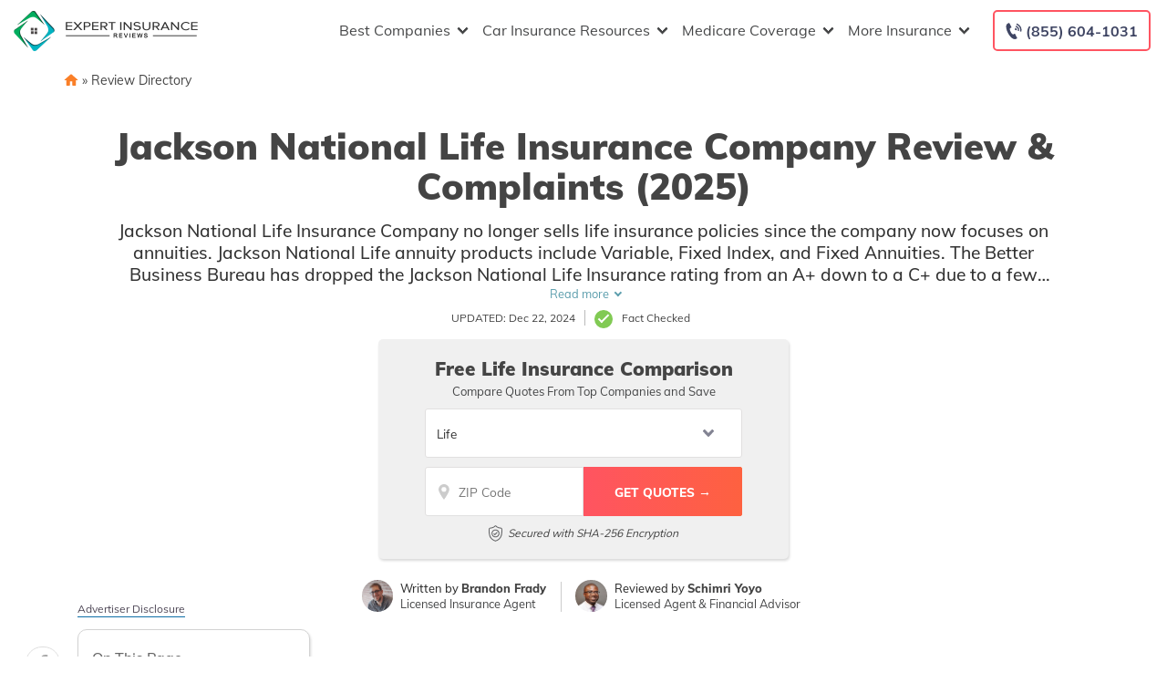

--- FILE ---
content_type: text/html; charset=UTF-8
request_url: https://www.expertinsurancereviews.com/jackson-national-life-insurance-company-review/
body_size: 78134
content:
<!doctype html>
<html dir="ltr" lang="en-US" prefix="og: https://ogp.me/ns#">
<head><meta charset="UTF-8"><script>if(navigator.userAgent.match(/MSIE|Internet Explorer/i)||navigator.userAgent.match(/Trident\/7\..*?rv:11/i)){var href=document.location.href;if(!href.match(/[?&]nowprocket/)){if(href.indexOf("?")==-1){if(href.indexOf("#")==-1){document.location.href=href+"?nowprocket=1"}else{document.location.href=href.replace("#","?nowprocket=1#")}}else{if(href.indexOf("#")==-1){document.location.href=href+"&nowprocket=1"}else{document.location.href=href.replace("#","&nowprocket=1#")}}}}</script><script>(()=>{class RocketLazyLoadScripts{constructor(){this.v="2.0.2",this.userEvents=["keydown","keyup","mousedown","mouseup","mousemove","mouseover","mouseenter","mouseout","mouseleave","touchmove","touchstart","touchend","touchcancel","wheel","click","dblclick","input","visibilitychange"],this.attributeEvents=["onblur","onclick","oncontextmenu","ondblclick","onfocus","onmousedown","onmouseenter","onmouseleave","onmousemove","onmouseout","onmouseover","onmouseup","onmousewheel","onscroll","onsubmit"]}async t(){this.i(),this.o(),/iP(ad|hone)/.test(navigator.userAgent)&&this.h(),this.u(),this.l(this),this.m(),this.k(this),this.p(this),this._(),await Promise.all([this.R(),this.L()]),this.lastBreath=Date.now(),this.S(this),this.P(),this.D(),this.O(),this.M(),await this.C(this.delayedScripts.normal),await this.C(this.delayedScripts.defer),await this.C(this.delayedScripts.async),this.T("domReady"),await this.F(),await this.j(),await this.I(),this.T("windowLoad"),await this.A(),window.dispatchEvent(new Event("rocket-allScriptsLoaded")),this.everythingLoaded=!0,this.lastTouchEnd&&await new Promise((t=>setTimeout(t,500-Date.now()+this.lastTouchEnd))),this.H(),this.T("all"),this.U(),this.W()}i(){this.CSPIssue=sessionStorage.getItem("rocketCSPIssue"),document.addEventListener("securitypolicyviolation",(t=>{this.CSPIssue||"script-src-elem"!==t.violatedDirective||"data"!==t.blockedURI||(this.CSPIssue=!0,sessionStorage.setItem("rocketCSPIssue",!0))}),{isRocket:!0})}o(){window.addEventListener("pageshow",(t=>{this.persisted=t.persisted,this.realWindowLoadedFired=!0}),{isRocket:!0}),window.addEventListener("pagehide",(()=>{this.onFirstUserAction=null}),{isRocket:!0})}h(){let t;function e(e){t=e}window.addEventListener("touchstart",e,{isRocket:!0}),window.addEventListener("touchend",(function i(o){Math.abs(o.changedTouches[0].pageX-t.changedTouches[0].pageX)<10&&Math.abs(o.changedTouches[0].pageY-t.changedTouches[0].pageY)<10&&o.timeStamp-t.timeStamp<200&&(o.target.dispatchEvent(new PointerEvent("click",{target:o.target,bubbles:!0,cancelable:!0})),event.preventDefault(),window.removeEventListener("touchstart",e,{isRocket:!0}),window.removeEventListener("touchend",i,{isRocket:!0}))}),{isRocket:!0})}q(t){this.userActionTriggered||("mousemove"!==t.type||this.firstMousemoveIgnored?"keyup"===t.type||"mouseover"===t.type||"mouseout"===t.type||(this.userActionTriggered=!0,this.onFirstUserAction&&this.onFirstUserAction()):this.firstMousemoveIgnored=!0),"click"===t.type&&t.preventDefault(),this.savedUserEvents.length>0&&(t.stopPropagation(),t.stopImmediatePropagation()),"touchstart"===this.lastEvent&&"touchend"===t.type&&(this.lastTouchEnd=Date.now()),"click"===t.type&&(this.lastTouchEnd=0),this.lastEvent=t.type,this.savedUserEvents.push(t)}u(){this.savedUserEvents=[],this.userEventHandler=this.q.bind(this),this.userEvents.forEach((t=>window.addEventListener(t,this.userEventHandler,{passive:!1,isRocket:!0})))}U(){this.userEvents.forEach((t=>window.removeEventListener(t,this.userEventHandler,{passive:!1,isRocket:!0}))),this.savedUserEvents.forEach((t=>{t.target.dispatchEvent(new window[t.constructor.name](t.type,t))}))}m(){this.eventsMutationObserver=new MutationObserver((t=>{const e="return false";for(const i of t){if("attributes"===i.type){const t=i.target.getAttribute(i.attributeName);t&&t!==e&&(i.target.setAttribute("data-rocket-"+i.attributeName,t),i.target.setAttribute(i.attributeName,e))}"childList"===i.type&&i.addedNodes.forEach((t=>{if(t.nodeType===Node.ELEMENT_NODE)for(const i of t.attributes)this.attributeEvents.includes(i.name)&&i.value&&""!==i.value&&(t.setAttribute("data-rocket-"+i.name,i.value),t.setAttribute(i.name,e))}))}})),this.eventsMutationObserver.observe(document,{subtree:!0,childList:!0,attributeFilter:this.attributeEvents})}H(){this.eventsMutationObserver.disconnect(),this.attributeEvents.forEach((t=>{document.querySelectorAll("[data-rocket-"+t+"]").forEach((e=>{e.setAttribute(t,e.getAttribute("data-rocket-"+t)),e.removeAttribute("data-rocket-"+t)}))}))}k(t){Object.defineProperty(HTMLElement.prototype,"onclick",{get(){return this.rocketonclick},set(e){this.rocketonclick=e,this.setAttribute(t.everythingLoaded?"onclick":"data-rocket-onclick","this.rocketonclick(event)")}})}S(t){function e(e,i){let o=e[i];e[i]=null,Object.defineProperty(e,i,{get:()=>o,set(s){t.everythingLoaded?o=s:e["rocket"+i]=o=s}})}e(document,"onreadystatechange"),e(window,"onload"),e(window,"onpageshow");try{Object.defineProperty(document,"readyState",{get:()=>t.rocketReadyState,set(e){t.rocketReadyState=e},configurable:!0}),document.readyState="loading"}catch(t){console.log("WPRocket DJE readyState conflict, bypassing")}}l(t){this.originalAddEventListener=EventTarget.prototype.addEventListener,this.originalRemoveEventListener=EventTarget.prototype.removeEventListener,this.savedEventListeners=[],EventTarget.prototype.addEventListener=function(e,i,o){o&&o.isRocket||!t.B(e,this)&&!t.userEvents.includes(e)||t.B(e,this)&&!t.userActionTriggered||e.startsWith("rocket-")?t.originalAddEventListener.call(this,e,i,o):t.savedEventListeners.push({target:this,remove:!1,type:e,func:i,options:o})},EventTarget.prototype.removeEventListener=function(e,i,o){o&&o.isRocket||!t.B(e,this)&&!t.userEvents.includes(e)||t.B(e,this)&&!t.userActionTriggered||e.startsWith("rocket-")?t.originalRemoveEventListener.call(this,e,i,o):t.savedEventListeners.push({target:this,remove:!0,type:e,func:i,options:o})}}T(t){"all"===t&&(EventTarget.prototype.addEventListener=this.originalAddEventListener,EventTarget.prototype.removeEventListener=this.originalRemoveEventListener),this.savedEventListeners=this.savedEventListeners.filter((e=>{let i=e.type,o=e.target||window;return"domReady"===t&&"DOMContentLoaded"!==i&&"readystatechange"!==i||("windowLoad"===t&&"load"!==i&&"readystatechange"!==i&&"pageshow"!==i||(this.B(i,o)&&(i="rocket-"+i),e.remove?o.removeEventListener(i,e.func,e.options):o.addEventListener(i,e.func,e.options),!1))}))}p(t){let e;function i(e){return t.everythingLoaded?e:e.split(" ").map((t=>"load"===t||t.startsWith("load.")?"rocket-jquery-load":t)).join(" ")}function o(o){function s(e){const s=o.fn[e];o.fn[e]=o.fn.init.prototype[e]=function(){return this[0]===window&&t.userActionTriggered&&("string"==typeof arguments[0]||arguments[0]instanceof String?arguments[0]=i(arguments[0]):"object"==typeof arguments[0]&&Object.keys(arguments[0]).forEach((t=>{const e=arguments[0][t];delete arguments[0][t],arguments[0][i(t)]=e}))),s.apply(this,arguments),this}}if(o&&o.fn&&!t.allJQueries.includes(o)){const e={DOMContentLoaded:[],"rocket-DOMContentLoaded":[]};for(const t in e)document.addEventListener(t,(()=>{e[t].forEach((t=>t()))}),{isRocket:!0});o.fn.ready=o.fn.init.prototype.ready=function(i){function s(){parseInt(o.fn.jquery)>2?setTimeout((()=>i.bind(document)(o))):i.bind(document)(o)}return t.realDomReadyFired?!t.userActionTriggered||t.fauxDomReadyFired?s():e["rocket-DOMContentLoaded"].push(s):e.DOMContentLoaded.push(s),o([])},s("on"),s("one"),s("off"),t.allJQueries.push(o)}e=o}t.allJQueries=[],o(window.jQuery),Object.defineProperty(window,"jQuery",{get:()=>e,set(t){o(t)}})}P(){const t=new Map;document.write=document.writeln=function(e){const i=document.currentScript,o=document.createRange(),s=i.parentElement;let n=t.get(i);void 0===n&&(n=i.nextSibling,t.set(i,n));const a=document.createDocumentFragment();o.setStart(a,0),a.appendChild(o.createContextualFragment(e)),s.insertBefore(a,n)}}async R(){return new Promise((t=>{this.userActionTriggered?t():this.onFirstUserAction=t}))}async L(){return new Promise((t=>{document.addEventListener("DOMContentLoaded",(()=>{this.realDomReadyFired=!0,t()}),{isRocket:!0})}))}async I(){return this.realWindowLoadedFired?Promise.resolve():new Promise((t=>{window.addEventListener("load",t,{isRocket:!0})}))}M(){this.pendingScripts=[];this.scriptsMutationObserver=new MutationObserver((t=>{for(const e of t)e.addedNodes.forEach((t=>{"SCRIPT"!==t.tagName||t.noModule||t.isWPRocket||this.pendingScripts.push({script:t,promise:new Promise((e=>{const i=()=>{const i=this.pendingScripts.findIndex((e=>e.script===t));i>=0&&this.pendingScripts.splice(i,1),e()};t.addEventListener("load",i,{isRocket:!0}),t.addEventListener("error",i,{isRocket:!0}),setTimeout(i,1e3)}))})}))})),this.scriptsMutationObserver.observe(document,{childList:!0,subtree:!0})}async j(){await this.J(),this.pendingScripts.length?(await this.pendingScripts[0].promise,await this.j()):this.scriptsMutationObserver.disconnect()}D(){this.delayedScripts={normal:[],async:[],defer:[]},document.querySelectorAll("script[type$=rocketlazyloadscript]").forEach((t=>{t.hasAttribute("data-rocket-src")?t.hasAttribute("async")&&!1!==t.async?this.delayedScripts.async.push(t):t.hasAttribute("defer")&&!1!==t.defer||"module"===t.getAttribute("data-rocket-type")?this.delayedScripts.defer.push(t):this.delayedScripts.normal.push(t):this.delayedScripts.normal.push(t)}))}async _(){await this.L();let t=[];document.querySelectorAll("script[type$=rocketlazyloadscript][data-rocket-src]").forEach((e=>{let i=e.getAttribute("data-rocket-src");if(i&&!i.startsWith("data:")){i.startsWith("//")&&(i=location.protocol+i);try{const o=new URL(i).origin;o!==location.origin&&t.push({src:o,crossOrigin:e.crossOrigin||"module"===e.getAttribute("data-rocket-type")})}catch(t){}}})),t=[...new Map(t.map((t=>[JSON.stringify(t),t]))).values()],this.N(t,"preconnect")}async $(t){if(await this.G(),!0!==t.noModule||!("noModule"in HTMLScriptElement.prototype))return new Promise((e=>{let i;function o(){(i||t).setAttribute("data-rocket-status","executed"),e()}try{if(navigator.userAgent.includes("Firefox/")||""===navigator.vendor||this.CSPIssue)i=document.createElement("script"),[...t.attributes].forEach((t=>{let e=t.nodeName;"type"!==e&&("data-rocket-type"===e&&(e="type"),"data-rocket-src"===e&&(e="src"),i.setAttribute(e,t.nodeValue))})),t.text&&(i.text=t.text),t.nonce&&(i.nonce=t.nonce),i.hasAttribute("src")?(i.addEventListener("load",o,{isRocket:!0}),i.addEventListener("error",(()=>{i.setAttribute("data-rocket-status","failed-network"),e()}),{isRocket:!0}),setTimeout((()=>{i.isConnected||e()}),1)):(i.text=t.text,o()),i.isWPRocket=!0,t.parentNode.replaceChild(i,t);else{const i=t.getAttribute("data-rocket-type"),s=t.getAttribute("data-rocket-src");i?(t.type=i,t.removeAttribute("data-rocket-type")):t.removeAttribute("type"),t.addEventListener("load",o,{isRocket:!0}),t.addEventListener("error",(i=>{this.CSPIssue&&i.target.src.startsWith("data:")?(console.log("WPRocket: CSP fallback activated"),t.removeAttribute("src"),this.$(t).then(e)):(t.setAttribute("data-rocket-status","failed-network"),e())}),{isRocket:!0}),s?(t.fetchPriority="high",t.removeAttribute("data-rocket-src"),t.src=s):t.src="data:text/javascript;base64,"+window.btoa(unescape(encodeURIComponent(t.text)))}}catch(i){t.setAttribute("data-rocket-status","failed-transform"),e()}}));t.setAttribute("data-rocket-status","skipped")}async C(t){const e=t.shift();return e?(e.isConnected&&await this.$(e),this.C(t)):Promise.resolve()}O(){this.N([...this.delayedScripts.normal,...this.delayedScripts.defer,...this.delayedScripts.async],"preload")}N(t,e){this.trash=this.trash||[];let i=!0;var o=document.createDocumentFragment();t.forEach((t=>{const s=t.getAttribute&&t.getAttribute("data-rocket-src")||t.src;if(s&&!s.startsWith("data:")){const n=document.createElement("link");n.href=s,n.rel=e,"preconnect"!==e&&(n.as="script",n.fetchPriority=i?"high":"low"),t.getAttribute&&"module"===t.getAttribute("data-rocket-type")&&(n.crossOrigin=!0),t.crossOrigin&&(n.crossOrigin=t.crossOrigin),t.integrity&&(n.integrity=t.integrity),t.nonce&&(n.nonce=t.nonce),o.appendChild(n),this.trash.push(n),i=!1}})),document.head.appendChild(o)}W(){this.trash.forEach((t=>t.remove()))}async F(){try{document.readyState="interactive"}catch(t){}this.fauxDomReadyFired=!0;try{await this.G(),document.dispatchEvent(new Event("rocket-readystatechange")),await this.G(),document.rocketonreadystatechange&&document.rocketonreadystatechange(),await this.G(),document.dispatchEvent(new Event("rocket-DOMContentLoaded")),await this.G(),window.dispatchEvent(new Event("rocket-DOMContentLoaded"))}catch(t){console.error(t)}}async A(){try{document.readyState="complete"}catch(t){}try{await this.G(),document.dispatchEvent(new Event("rocket-readystatechange")),await this.G(),document.rocketonreadystatechange&&document.rocketonreadystatechange(),await this.G(),window.dispatchEvent(new Event("rocket-load")),await this.G(),window.rocketonload&&window.rocketonload(),await this.G(),this.allJQueries.forEach((t=>t(window).trigger("rocket-jquery-load"))),await this.G();const t=new Event("rocket-pageshow");t.persisted=this.persisted,window.dispatchEvent(t),await this.G(),window.rocketonpageshow&&window.rocketonpageshow({persisted:this.persisted})}catch(t){console.error(t)}}async G(){Date.now()-this.lastBreath>45&&(await this.J(),this.lastBreath=Date.now())}async J(){return document.hidden?new Promise((t=>setTimeout(t))):new Promise((t=>requestAnimationFrame(t)))}B(t,e){return e===document&&"readystatechange"===t||(e===document&&"DOMContentLoaded"===t||(e===window&&"DOMContentLoaded"===t||(e===window&&"load"===t||e===window&&"pageshow"===t)))}static run(){(new RocketLazyLoadScripts).t()}}RocketLazyLoadScripts.run()})();</script>
	
	<meta name="viewport" content="width=device-width, initial-scale=1">
	<link rel="profile" href="https://gmpg.org/xfn/11">

	<title>Jackson National Life Insurance Company Review &amp; Complaints (2025) | ExpertInsuranceReviews.com</title><link rel="preload" data-rocket-preload as="font" href="https://www.expertinsurancereviews.com/fonts.gstatic.com/s/muli/v34/7Auwp_0qiz-afTLGLQ.woff2" crossorigin><style id="wpr-usedcss">img:is([sizes=auto i],[sizes^="auto," i]){contain-intrinsic-size:3000px 1500px}:root{--wp--preset--aspect-ratio--square:1;--wp--preset--aspect-ratio--4-3:4/3;--wp--preset--aspect-ratio--3-4:3/4;--wp--preset--aspect-ratio--3-2:3/2;--wp--preset--aspect-ratio--2-3:2/3;--wp--preset--aspect-ratio--16-9:16/9;--wp--preset--aspect-ratio--9-16:9/16;--wp--preset--color--black:#000000;--wp--preset--color--cyan-bluish-gray:#abb8c3;--wp--preset--color--white:#ffffff;--wp--preset--color--pale-pink:#f78da7;--wp--preset--color--vivid-red:#cf2e2e;--wp--preset--color--luminous-vivid-orange:#ff6900;--wp--preset--color--luminous-vivid-amber:#fcb900;--wp--preset--color--light-green-cyan:#7bdcb5;--wp--preset--color--vivid-green-cyan:#00d084;--wp--preset--color--pale-cyan-blue:#8ed1fc;--wp--preset--color--vivid-cyan-blue:#0693e3;--wp--preset--color--vivid-purple:#9b51e0;--wp--preset--gradient--vivid-cyan-blue-to-vivid-purple:linear-gradient(135deg,rgba(6, 147, 227, 1) 0%,rgb(155, 81, 224) 100%);--wp--preset--gradient--light-green-cyan-to-vivid-green-cyan:linear-gradient(135deg,rgb(122, 220, 180) 0%,rgb(0, 208, 130) 100%);--wp--preset--gradient--luminous-vivid-amber-to-luminous-vivid-orange:linear-gradient(135deg,rgba(252, 185, 0, 1) 0%,rgba(255, 105, 0, 1) 100%);--wp--preset--gradient--luminous-vivid-orange-to-vivid-red:linear-gradient(135deg,rgba(255, 105, 0, 1) 0%,rgb(207, 46, 46) 100%);--wp--preset--gradient--very-light-gray-to-cyan-bluish-gray:linear-gradient(135deg,rgb(238, 238, 238) 0%,rgb(169, 184, 195) 100%);--wp--preset--gradient--cool-to-warm-spectrum:linear-gradient(135deg,rgb(74, 234, 220) 0%,rgb(151, 120, 209) 20%,rgb(207, 42, 186) 40%,rgb(238, 44, 130) 60%,rgb(251, 105, 98) 80%,rgb(254, 248, 76) 100%);--wp--preset--gradient--blush-light-purple:linear-gradient(135deg,rgb(255, 206, 236) 0%,rgb(152, 150, 240) 100%);--wp--preset--gradient--blush-bordeaux:linear-gradient(135deg,rgb(254, 205, 165) 0%,rgb(254, 45, 45) 50%,rgb(107, 0, 62) 100%);--wp--preset--gradient--luminous-dusk:linear-gradient(135deg,rgb(255, 203, 112) 0%,rgb(199, 81, 192) 50%,rgb(65, 88, 208) 100%);--wp--preset--gradient--pale-ocean:linear-gradient(135deg,rgb(255, 245, 203) 0%,rgb(182, 227, 212) 50%,rgb(51, 167, 181) 100%);--wp--preset--gradient--electric-grass:linear-gradient(135deg,rgb(202, 248, 128) 0%,rgb(113, 206, 126) 100%);--wp--preset--gradient--midnight:linear-gradient(135deg,rgb(2, 3, 129) 0%,rgb(40, 116, 252) 100%);--wp--preset--font-size--small:13px;--wp--preset--font-size--medium:20px;--wp--preset--font-size--large:36px;--wp--preset--font-size--x-large:42px;--wp--preset--spacing--20:0.44rem;--wp--preset--spacing--30:0.67rem;--wp--preset--spacing--40:1rem;--wp--preset--spacing--50:1.5rem;--wp--preset--spacing--60:2.25rem;--wp--preset--spacing--70:3.38rem;--wp--preset--spacing--80:5.06rem;--wp--preset--shadow--natural:6px 6px 9px rgba(0, 0, 0, .2);--wp--preset--shadow--deep:12px 12px 50px rgba(0, 0, 0, .4);--wp--preset--shadow--sharp:6px 6px 0px rgba(0, 0, 0, .2);--wp--preset--shadow--outlined:6px 6px 0px -3px rgba(255, 255, 255, 1),6px 6px rgba(0, 0, 0, 1);--wp--preset--shadow--crisp:6px 6px 0px rgba(0, 0, 0, 1)}:where(.is-layout-flex){gap:.5em}:where(.is-layout-grid){gap:.5em}:where(.wp-block-post-template.is-layout-flex){gap:1.25em}:where(.wp-block-post-template.is-layout-grid){gap:1.25em}:where(.wp-block-columns.is-layout-flex){gap:2em}:where(.wp-block-columns.is-layout-grid){gap:2em}:root :where(.wp-block-pullquote){font-size:1.5em;line-height:1.6}.responsive-mda.mda{background-size:980px auto;max-width:980px;width:100%;height:100%;position:relative;overflow:hidden;margin:0 auto}.responsive-mda.mda.home{background-image:url(https://s3.amazonaws.com/360quotellc/assets/homeMDA.jpg)}.responsive-mda .mda-contents{margin:2.4em 10%;width:auto;max-width:32em;border-radius:5px;padding:30px;background-color:rgba(0,130,221,.9)}.responsive-mda.footer .mda-contents{margin:2.4em 5%}.responsive-mda .mda-submit{margin-bottom:0;background:#f59724;background-image:-webkit-linear-gradient(top,#f59724,#f1631d);background-image:-moz-linear-gradient(top,#f59724,#f1631d);background-image:-ms-linear-gradient(top,#f59724,#f1631d);background-image:-o-linear-gradient(top,#f59724,#f1631d);background-image:linear-gradient(to bottom,#f59724,#f1631d);-webkit-border-radius:4;-moz-border-radius:4;border-radius:4px;font-family:Arial;color:#fff;font-size:16px;padding:11px 20px;text-decoration:none;border:0;font-size:1.2em;margin-left:5px;line-height:1.4;font-weight:600;font-family:"Open Sans",Helvetica,Arial,Verdana,sans-serif;cursor:pointer;vertical-align:middle}.responsive-mda .mda-submit:hover{background:#f09328;background-image:-webkit-linear-gradient(top,#f09328,#f07d43);background-image:-moz-linear-gradient(top,#f09328,#f07d43);background-image:-ms-linear-gradient(top,#f09328,#f07d43);background-image:-o-linear-gradient(top,#f09328,#f07d43);background-image:linear-gradient(to bottom,#f09328,#f07d43);text-decoration:none;color:#fff}.mda-submit:before,.responsive-mda .mda-submit:after{position:relative;color:#fff;content:"Hello World"}.responsive-mda .mda-contents h2{color:#fff;font-size:1.8em;line-height:1.2;padding-bottom:.1em;font-weight:700;font-family:Raleway,Helvetica,Arial,Verdana,sans-serif}.responsive-mda .mda-contents p{color:#fff;font-size:1.2em;line-height:1.4;font-weight:300;font-family:"Open Sans",Helvetica,Arial,Verdana,sans-serif}.responsive-mda select{-webkit-appearance:none;-moz-appearance:none;background-color:#fff;border-radius:5px;border-color:#fff;padding-right:19px;padding:14px 19px 9px 10px;margin-right:4px;height:auto;margin-bottom:0}.responsive-mda.mda input[type=tel],.responsive-mda.mda input[type=text]{border:none;color:#555;font-size:1.8em;margin:0;padding:.83333em;width:100%;-webkit-appearance:none;border-radius:4px;-webkit-box-sizing:border-box;-moz-box-sizing:border-box;box-sizing:border-box;font-weight:400;font-family:"Open Sans",Helvetica,Arial,Verdana,sans-serif;height:48px;padding-bottom:.66667em;padding-top:.66667em;width:110px;font-size:18px;display:inline-block;vertical-align:middle}.responsive-mda .mda-submit,.responsive-mda select,.responsive-mda.mda input[type=tel],.responsive-mda.mda input[type=text]{margin-bottom:10px}.field-holder,.responsive-mda .field-holder{display:inline-block}span.tlite{padding:.6rem 1.2rem;font-size:1.2rem;background-color:#333;font-weight:300}@media (max-width:1170px){.responsive-mda .mda{background-size:1170px auto}}@media (max-width:980px){.responsive-mda .mda{background-size:980px auto}}@media (max-width:40em){.responsive-mda.mda h2{font-size:1.4em}.responsive-mda.mda{background-size:40em auto;background-position:50% 0}.responsive-mda .field-holder,.responsive-mda .mda-contents,.responsive-mda.footer .mda-contents{margin:0;width:100%;border-radius:0;max-width:40em}.responsive-mda.mda input[type=tel],.responsive-mda.mda input[type=text]{width:100%;margin-bottom:10px}.responsive-mda.mda .mda-submit{width:100%;margin-left:0}.responsive-mda.mda select{width:100%;margin-bottom:10px;margin-left:0}}.mda-submit.needs-submit{animation:.82s cubic-bezier(.36,.07,.19,.97) both shake;transform:translate3d(0,0,0);backface-visibility:hidden;perspective:1000px}@keyframes shake{10%,90%{transform:translate3d(-1px,0,0)}20%,80%{transform:translate3d(2px,0,0)}30%,50%,70%{transform:translate3d(-4px,0,0)}40%,60%{transform:translate3d(4px,0,0)}}.header-mda .secured-mda{display:none}.secured-mda{font-size:13px;text-align:center;font-style:italic;margin:12px 0 0}.tlite{background:#111;color:#fff;font-family:sans-serif;font-size:.8rem;font-weight:400;text-decoration:none;text-align:left;padding:.6em .75rem;border-radius:4px;position:absolute;opacity:0;visibility:hidden;transition:opacity .4s;white-space:nowrap;box-shadow:0 .5rem 1rem -.5rem #000;z-index:1000;-webkit-backface-visibility:hidden}.tlite-visible{visibility:visible;opacity:.9}.tlite::before{content:' ';display:block;background:inherit;width:10px;height:10px;position:absolute;transform:rotate(45deg)}#ez-toc-container{background:#f9f9f9;border:1px solid #aaa;border-radius:4px;-webkit-box-shadow:0 1px 1px rgba(0,0,0,.05);box-shadow:0 1px 1px rgba(0,0,0,.05);display:table;margin-bottom:1em;padding:10px 20px 10px 10px;position:relative;width:auto}div.ez-toc-widget-container{padding:0;position:relative}div.ez-toc-widget-container ul{display:block}div.ez-toc-widget-container li{border:none;padding:0}div.ez-toc-widget-container ul.ez-toc-list{padding:10px}#ez-toc-container ul ul{margin-left:1.5em}#ez-toc-container li,#ez-toc-container ul{padding:0}#ez-toc-container li,#ez-toc-container ul,#ez-toc-container ul li,div.ez-toc-widget-container,div.ez-toc-widget-container li{background:0 0;list-style:none;line-height:1.6;margin:0;overflow:hidden;z-index:1}#ez-toc-container a{color:#444;box-shadow:none;text-decoration:none;text-shadow:none;display:inline-flex;align-items:stretch;flex-wrap:nowrap}#ez-toc-container a:visited{color:#9f9f9f}#ez-toc-container a:hover{text-decoration:underline}#ez-toc-container a.ez-toc-toggle{display:flex;align-items:center}.ez-toc-widget-container ul.ez-toc-list li::before{content:' ';position:absolute;left:0;right:0;height:30px;line-height:30px;z-index:-1}.ez-toc-widget-container ul.ez-toc-list li.active{background-color:#ededed}.ez-toc-widget-container li.active>a{font-weight:900}#ez-toc-container input,.ez-toc-toggle #item{position:absolute;left:-999em}#ez-toc-container input[type=checkbox]:checked+nav,#ez-toc-widget-container input[type=checkbox]:checked+nav{opacity:0;max-height:0;border:none;display:none}#ez-toc-container label{position:relative;cursor:pointer;display:initial}#ez-toc-container .ez-toc-toggle label{float:right;position:relative;font-size:16px;padding:0;border:1px solid #999191;border-radius:5px;cursor:pointer;left:10px;width:35px}#ez-toc-container a.ez-toc-toggle{color:#444;background:inherit;border:inherit}#ez-toc-container .eztoc-toggle-hide-by-default{display:none}.ez-toc-widget-container ul li a{padding-left:10px;display:inline-flex;align-items:stretch;flex-wrap:nowrap}.ez-toc-widget-container ul.ez-toc-list li{height:auto!important}#mega-menu-wrap-menu-1,#mega-menu-wrap-menu-1 #mega-menu-menu-1,#mega-menu-wrap-menu-1 #mega-menu-menu-1 a.mega-menu-link,#mega-menu-wrap-menu-1 #mega-menu-menu-1 li.mega-menu-column,#mega-menu-wrap-menu-1 #mega-menu-menu-1 li.mega-menu-item,#mega-menu-wrap-menu-1 #mega-menu-menu-1 li.mega-menu-row,#mega-menu-wrap-menu-1 #mega-menu-menu-1 ul.mega-sub-menu{transition:none;border-radius:0;box-shadow:none;background:0 0;border:0;bottom:auto;box-sizing:border-box;clip:auto;color:#666;display:block;float:none;font-family:inherit;font-size:16px;height:auto;left:auto;line-height:1.7;list-style-type:none;margin:0;min-height:auto;max-height:none;min-width:auto;max-width:none;opacity:1;outline:0;overflow:visible;padding:0;position:relative;pointer-events:auto;right:auto;text-align:left;text-decoration:none;text-indent:0;text-transform:none;transform:none;top:auto;vertical-align:baseline;visibility:inherit;width:auto;word-wrap:break-word;white-space:normal}#mega-menu-wrap-menu-1 #mega-menu-menu-1 a.mega-menu-link:after,#mega-menu-wrap-menu-1 #mega-menu-menu-1 a.mega-menu-link:before,#mega-menu-wrap-menu-1 #mega-menu-menu-1 li.mega-menu-column:after,#mega-menu-wrap-menu-1 #mega-menu-menu-1 li.mega-menu-column:before,#mega-menu-wrap-menu-1 #mega-menu-menu-1 li.mega-menu-item:after,#mega-menu-wrap-menu-1 #mega-menu-menu-1 li.mega-menu-item:before,#mega-menu-wrap-menu-1 #mega-menu-menu-1 li.mega-menu-row:after,#mega-menu-wrap-menu-1 #mega-menu-menu-1 li.mega-menu-row:before,#mega-menu-wrap-menu-1 #mega-menu-menu-1 ul.mega-sub-menu:after,#mega-menu-wrap-menu-1 #mega-menu-menu-1 ul.mega-sub-menu:before,#mega-menu-wrap-menu-1 #mega-menu-menu-1:after,#mega-menu-wrap-menu-1 #mega-menu-menu-1:before,#mega-menu-wrap-menu-1:after,#mega-menu-wrap-menu-1:before{display:none}#mega-menu-wrap-menu-1{border-radius:0}#mega-menu-wrap-menu-1.mega-keyboard-navigation #mega-menu-menu-1 a:focus,#mega-menu-wrap-menu-1.mega-keyboard-navigation #mega-menu-menu-1 input:focus,#mega-menu-wrap-menu-1.mega-keyboard-navigation #mega-menu-menu-1 li.mega-menu-item a.mega-menu-link:focus,#mega-menu-wrap-menu-1.mega-keyboard-navigation #mega-menu-menu-1 span:focus,#mega-menu-wrap-menu-1.mega-keyboard-navigation .mega-menu-toggle:focus,#mega-menu-wrap-menu-1.mega-keyboard-navigation .mega-toggle-block .mega-search input[type=text]:focus,#mega-menu-wrap-menu-1.mega-keyboard-navigation .mega-toggle-block a:focus,#mega-menu-wrap-menu-1.mega-keyboard-navigation .mega-toggle-block button.mega-toggle-animated:focus,#mega-menu-wrap-menu-1.mega-keyboard-navigation .mega-toggle-block:focus{outline:#109cde solid 3px;outline-offset:-3px}#mega-menu-wrap-menu-1.mega-keyboard-navigation .mega-toggle-block button.mega-toggle-animated:focus{outline-offset:2px}#mega-menu-wrap-menu-1.mega-keyboard-navigation>li.mega-menu-item>a.mega-menu-link:focus{background:rgba(51,51,51,0);color:#454647;font-weight:400;text-decoration:none;border-color:rgba(255,255,255,0)}#mega-menu-wrap-menu-1 #mega-menu-menu-1{visibility:visible;text-align:left;padding:0}#mega-menu-wrap-menu-1 #mega-menu-menu-1 a.mega-menu-link{cursor:pointer;display:inline;transition:background .2s linear,color .2s linear,border .2s linear}#mega-menu-wrap-menu-1 #mega-menu-menu-1>li.mega-animating>ul.mega-sub-menu{pointer-events:none}#mega-menu-wrap-menu-1 #mega-menu-menu-1 p{margin-bottom:10px}#mega-menu-wrap-menu-1 #mega-menu-menu-1 img,#mega-menu-wrap-menu-1 #mega-menu-menu-1 input{max-width:100%}#mega-menu-wrap-menu-1 #mega-menu-menu-1 li.mega-menu-item>ul.mega-sub-menu{display:block;visibility:hidden;opacity:1;pointer-events:auto}@media only screen and (max-width:991px){#mega-menu-wrap-menu-1.mega-keyboard-navigation>li.mega-menu-item>a.mega-menu-link:focus{color:#555;background:#fff}#mega-menu-wrap-menu-1 #mega-menu-menu-1 li.mega-menu-item>ul.mega-sub-menu{display:none;visibility:visible;opacity:1}#mega-menu-wrap-menu-1 #mega-menu-menu-1 li.mega-menu-item.mega-toggle-on>ul.mega-sub-menu,#mega-menu-wrap-menu-1 #mega-menu-menu-1 li.mega-menu-megamenu.mega-menu-item.mega-toggle-on ul.mega-sub-menu{display:block}#mega-menu-wrap-menu-1 #mega-menu-menu-1 li.mega-hide-sub-menu-on-mobile>ul.mega-sub-menu,#mega-menu-wrap-menu-1 #mega-menu-menu-1 li.mega-menu-megamenu.mega-menu-item.mega-toggle-on li.mega-hide-sub-menu-on-mobile>ul.mega-sub-menu{display:none}}#mega-menu-wrap-menu-1 #mega-menu-menu-1 li.mega-menu-item.mega-menu-megamenu ul.mega-sub-menu li.mega-collapse-children>ul.mega-sub-menu{display:none}#mega-menu-wrap-menu-1 #mega-menu-menu-1 li.mega-menu-item.mega-menu-megamenu ul.mega-sub-menu li.mega-collapse-children.mega-toggle-on>ul.mega-sub-menu{display:block}#mega-menu-wrap-menu-1 #mega-menu-menu-1 li.mega-menu-item.mega-toggle-on>ul.mega-sub-menu,#mega-menu-wrap-menu-1 #mega-menu-menu-1.mega-no-js li.mega-menu-item:focus>ul.mega-sub-menu,#mega-menu-wrap-menu-1 #mega-menu-menu-1.mega-no-js li.mega-menu-item:hover>ul.mega-sub-menu{visibility:visible}#mega-menu-wrap-menu-1 #mega-menu-menu-1 li.mega-menu-item.mega-menu-megamenu ul.mega-sub-menu ul.mega-sub-menu{visibility:inherit;opacity:1;display:block}#mega-menu-wrap-menu-1 #mega-menu-menu-1 li.mega-menu-item.mega-menu-megamenu ul.mega-sub-menu li.mega-3-columns>ul.mega-sub-menu>li.mega-menu-item{float:left;width:33.33333%}#mega-menu-wrap-menu-1 #mega-menu-menu-1 li.mega-menu-item.mega-menu-megamenu ul.mega-sub-menu li.mega-4-columns>ul.mega-sub-menu>li.mega-menu-item{float:left;width:25%}#mega-menu-wrap-menu-1 #mega-menu-menu-1 li.mega-menu-item a.mega-menu-link:before{display:inline-block;font:inherit;font-family:dashicons;position:static;margin:0 6px 0 0;vertical-align:top;-webkit-font-smoothing:antialiased;-moz-osx-font-smoothing:grayscale;color:inherit;background:0 0;height:auto;width:auto;top:auto}#mega-menu-wrap-menu-1 #mega-menu-menu-1 li.mega-align-bottom-left.mega-toggle-on>a.mega-menu-link{border-radius:0}#mega-menu-wrap-menu-1 #mega-menu-menu-1>li.mega-menu-megamenu.mega-menu-item{position:static}#mega-menu-wrap-menu-1 #mega-menu-menu-1>li.mega-menu-item{margin:0;display:inline-block;height:auto;vertical-align:middle}@media only screen and (min-width:992px){#mega-menu-wrap-menu-1{background:rgba(34,34,34,0);background:linear-gradient(to bottom,rgba(255,255,255,0),rgba(34,34,34,0))}#mega-menu-wrap-menu-1 #mega-menu-menu-1[data-effect=fade] li.mega-menu-item>ul.mega-sub-menu{opacity:0;transition:opacity .2s ease-in,visibility .2s ease-in}#mega-menu-wrap-menu-1 #mega-menu-menu-1[data-effect=fade] li.mega-menu-item.mega-menu-megamenu.mega-toggle-on ul.mega-sub-menu,#mega-menu-wrap-menu-1 #mega-menu-menu-1[data-effect=fade] li.mega-menu-item.mega-toggle-on>ul.mega-sub-menu,#mega-menu-wrap-menu-1 #mega-menu-menu-1[data-effect=fade].mega-no-js li.mega-menu-item:focus>ul.mega-sub-menu,#mega-menu-wrap-menu-1 #mega-menu-menu-1[data-effect=fade].mega-no-js li.mega-menu-item:hover>ul.mega-sub-menu{opacity:1}#mega-menu-wrap-menu-1 #mega-menu-menu-1>li.mega-menu-item>a.mega-menu-link:hover{background:rgba(51,51,51,0);color:#454647;font-weight:400;text-decoration:none;border-color:rgba(255,255,255,0)}#mega-menu-wrap-menu-1 #mega-menu-menu-1 li.mega-menu-megamenu>ul.mega-sub-menu>li.mega-menu-row>ul.mega-sub-menu>li.mega-menu-columns-1-of-1{width:100%}#mega-menu-wrap-menu-1 #mega-menu-menu-1 li.mega-menu-megamenu>ul.mega-sub-menu>li.mega-menu-row>ul.mega-sub-menu>li.mega-menu-columns-12-of-12{width:100%}}#mega-menu-wrap-menu-1 #mega-menu-menu-1>li.mega-menu-item.mega-toggle-on>a.mega-menu-link{background:rgba(51,51,51,0);color:#454647;font-weight:400;text-decoration:none;border-color:rgba(255,255,255,0)}#mega-menu-wrap-menu-1 #mega-menu-menu-1>li.mega-menu-item>a.mega-menu-link{line-height:auto;height:auto;padding:16px 10px 20px;vertical-align:baseline;width:auto;display:block;color:#454647;text-transform:none;text-decoration:none;text-align:left;background:rgba(0,0,0,0);border-top:4px solid rgba(255,255,255,0);border-left:0 solid rgba(255,255,255,0);border-right:0px solid rgba(255,255,255,0);border-bottom:0 solid rgba(255,255,255,0);border-radius:0;font-family:inherit;font-size:16px;font-weight:400;outline:0}#mega-menu-wrap-menu-1 #mega-menu-menu-1 li.mega-menu-megamenu>ul.mega-sub-menu>li.mega-menu-row{width:100%;float:left}#mega-menu-wrap-menu-1 #mega-menu-menu-1 li.mega-menu-megamenu>ul.mega-sub-menu>li.mega-menu-row .mega-menu-column{float:left;min-height:1px}@media only screen and (max-width:991px){#mega-menu-wrap-menu-1 #mega-menu-menu-1>li.mega-menu-item.mega-toggle-on>a.mega-menu-link{color:#555;background:#fff}#mega-menu-wrap-menu-1 #mega-menu-menu-1>li.mega-menu-item{display:list-item;margin:0;clear:both;border:0}#mega-menu-wrap-menu-1 #mega-menu-menu-1>li.mega-menu-item>a.mega-menu-link{border-radius:0;border:0;margin:0;line-height:40px;height:40px;padding:0 10px;background:0 0;text-align:left;color:#555;font-size:16px}#mega-menu-wrap-menu-1 #mega-menu-menu-1 li.mega-menu-megamenu>ul.mega-sub-menu>li.mega-menu-row>ul.mega-sub-menu>li.mega-menu-column{width:100%;clear:both}}#mega-menu-wrap-menu-1 #mega-menu-menu-1 li.mega-menu-megamenu>ul.mega-sub-menu>li.mega-menu-row .mega-menu-column>ul.mega-sub-menu>li.mega-menu-item{padding:15px;width:100%}#mega-menu-wrap-menu-1 #mega-menu-menu-1>li.mega-menu-megamenu>ul.mega-sub-menu{z-index:999;border-radius:0;background:#fff;border:0;padding:15px 0;position:absolute;width:100%;max-width:none;left:0}@media only screen and (min-width:992px){#mega-menu-wrap-menu-1 #mega-menu-menu-1>li.mega-menu-megamenu>ul.mega-sub-menu li.mega-menu-columns-1-of-1{width:100%}#mega-menu-wrap-menu-1 #mega-menu-menu-1>li.mega-menu-megamenu>ul.mega-sub-menu li.mega-menu-columns-12-of-12{width:100%}#mega-menu-wrap-menu-1 #mega-menu-menu-1.mega-menu-accordion>li.mega-menu-item-has-children>a.mega-menu-link>span.mega-indicator{float:right}}#mega-menu-wrap-menu-1 #mega-menu-menu-1>li.mega-menu-megamenu>ul.mega-sub-menu>li.mega-menu-item ul.mega-sub-menu{clear:both}#mega-menu-wrap-menu-1 #mega-menu-menu-1>li.mega-menu-megamenu>ul.mega-sub-menu>li.mega-menu-item ul.mega-sub-menu li.mega-menu-item ul.mega-sub-menu{margin-left:10px}#mega-menu-wrap-menu-1 #mega-menu-menu-1>li.mega-menu-megamenu>ul.mega-sub-menu li.mega-menu-column>ul.mega-sub-menu ul.mega-sub-menu ul.mega-sub-menu{margin-left:10px}#mega-menu-wrap-menu-1 #mega-menu-menu-1>li.mega-menu-megamenu>ul.mega-sub-menu li.mega-menu-column>ul.mega-sub-menu>li.mega-menu-item,#mega-menu-wrap-menu-1 #mega-menu-menu-1>li.mega-menu-megamenu>ul.mega-sub-menu>li.mega-menu-item{color:#666;font-family:inherit;font-size:16px;display:block;float:left;clear:none;padding:15px;vertical-align:top}#mega-menu-wrap-menu-1 #mega-menu-menu-1>li.mega-menu-megamenu>ul.mega-sub-menu li.mega-menu-column>ul.mega-sub-menu>li.mega-menu-item.mega-menu-clear,#mega-menu-wrap-menu-1 #mega-menu-menu-1>li.mega-menu-megamenu>ul.mega-sub-menu>li.mega-menu-item.mega-menu-clear{clear:left}#mega-menu-wrap-menu-1 #mega-menu-menu-1>li.mega-menu-megamenu>ul.mega-sub-menu li.mega-menu-column>ul.mega-sub-menu>li.mega-menu-item>a.mega-menu-link,#mega-menu-wrap-menu-1 #mega-menu-menu-1>li.mega-menu-megamenu>ul.mega-sub-menu>li.mega-menu-item>a.mega-menu-link{color:#555;font-family:inherit;font-size:16px;text-transform:none;text-decoration:none;font-weight:700;text-align:left;margin:0 0 10px;padding:10px 0 0;vertical-align:top;display:block;border:0}#mega-menu-wrap-menu-1 #mega-menu-menu-1>li.mega-menu-megamenu>ul.mega-sub-menu li.mega-menu-column>ul.mega-sub-menu>li.mega-menu-item>a.mega-menu-link:hover,#mega-menu-wrap-menu-1 #mega-menu-menu-1>li.mega-menu-megamenu>ul.mega-sub-menu>li.mega-menu-item>a.mega-menu-link:hover{border-color:transparent}#mega-menu-wrap-menu-1 #mega-menu-menu-1>li.mega-menu-megamenu>ul.mega-sub-menu li.mega-menu-column>ul.mega-sub-menu>li.mega-menu-item>a.mega-menu-link:focus,#mega-menu-wrap-menu-1 #mega-menu-menu-1>li.mega-menu-megamenu>ul.mega-sub-menu li.mega-menu-column>ul.mega-sub-menu>li.mega-menu-item>a.mega-menu-link:hover,#mega-menu-wrap-menu-1 #mega-menu-menu-1>li.mega-menu-megamenu>ul.mega-sub-menu>li.mega-menu-item>a.mega-menu-link:focus,#mega-menu-wrap-menu-1 #mega-menu-menu-1>li.mega-menu-megamenu>ul.mega-sub-menu>li.mega-menu-item>a.mega-menu-link:hover{color:#0e6ea6;font-weight:700;text-decoration:underline;background:rgba(0,0,0,0)}#mega-menu-wrap-menu-1 #mega-menu-menu-1>li.mega-menu-megamenu>ul.mega-sub-menu li.mega-menu-column>ul.mega-sub-menu>li.mega-menu-item li.mega-menu-item>a.mega-menu-link,#mega-menu-wrap-menu-1 #mega-menu-menu-1>li.mega-menu-megamenu>ul.mega-sub-menu>li.mega-menu-item li.mega-menu-item>a.mega-menu-link{color:#666;font-family:inherit;font-size:14px;text-transform:none;text-decoration:none;font-weight:400;text-align:left;margin:0;padding:0;vertical-align:top;display:block;border:0}#mega-menu-wrap-menu-1 #mega-menu-menu-1>li.mega-menu-megamenu>ul.mega-sub-menu li.mega-menu-column>ul.mega-sub-menu>li.mega-menu-item li.mega-menu-item>a.mega-menu-link:hover,#mega-menu-wrap-menu-1 #mega-menu-menu-1>li.mega-menu-megamenu>ul.mega-sub-menu>li.mega-menu-item li.mega-menu-item>a.mega-menu-link:hover{border-color:#555}#mega-menu-wrap-menu-1 #mega-menu-menu-1>li.mega-menu-megamenu>ul.mega-sub-menu li.mega-menu-column>ul.mega-sub-menu>li.mega-menu-item li.mega-menu-item>a.mega-menu-link:focus,#mega-menu-wrap-menu-1 #mega-menu-menu-1>li.mega-menu-megamenu>ul.mega-sub-menu li.mega-menu-column>ul.mega-sub-menu>li.mega-menu-item li.mega-menu-item>a.mega-menu-link:hover,#mega-menu-wrap-menu-1 #mega-menu-menu-1>li.mega-menu-megamenu>ul.mega-sub-menu>li.mega-menu-item li.mega-menu-item>a.mega-menu-link:focus,#mega-menu-wrap-menu-1 #mega-menu-menu-1>li.mega-menu-megamenu>ul.mega-sub-menu>li.mega-menu-item li.mega-menu-item>a.mega-menu-link:hover{color:#0e6ea6;font-weight:400;text-decoration:underline;background:rgba(0,0,0,0)}@media only screen and (max-width:991px){#mega-menu-wrap-menu-1 #mega-menu-menu-1>li.mega-menu-megamenu>ul.mega-sub-menu{float:left;position:static;width:100%}#mega-menu-wrap-menu-1 #mega-menu-menu-1>li.mega-menu-megamenu>ul.mega-sub-menu{border:0;padding:10px;border-radius:0}#mega-menu-wrap-menu-1 #mega-menu-menu-1>li.mega-menu-megamenu>ul.mega-sub-menu>li.mega-menu-item{width:100%;clear:both}}#mega-menu-wrap-menu-1 #mega-menu-menu-1 li.mega-menu-item-has-children>a.mega-menu-link>span.mega-indicator:after{content:'\f140';font-family:dashicons;font-weight:400;display:inline-block;margin:0;vertical-align:top;-webkit-font-smoothing:antialiased;-moz-osx-font-smoothing:grayscale;transform:rotate(0);color:inherit;position:relative;background:0 0;height:auto;width:auto;right:auto;line-height:inherit}#mega-menu-wrap-menu-1 #mega-menu-menu-1 li.mega-menu-item-has-children>a.mega-menu-link>span.mega-indicator{display:inline-block;height:auto;width:auto;background:0 0;position:relative;pointer-events:auto;left:auto;min-width:auto;line-height:inherit;color:inherit;font-size:inherit;padding:0;margin:0 0 0 6px}#mega-menu-wrap-menu-1 #mega-menu-menu-1 li.mega-menu-item-has-children li.mega-menu-item-has-children>a.mega-menu-link>span.mega-indicator{float:right}#mega-menu-wrap-menu-1 #mega-menu-menu-1 li.mega-menu-item-has-children.mega-collapse-children.mega-toggle-on>a.mega-menu-link>span.mega-indicator:after{content:'\f142'}#mega-menu-wrap-menu-1 #mega-menu-menu-1 li.mega-menu-megamenu:not(.mega-menu-tabbed) li.mega-menu-item-has-children:not(.mega-collapse-children)>a.mega-menu-link>span.mega-indicator{display:none}@media only screen and (max-width:991px){#mega-menu-wrap-menu-1 #mega-menu-menu-1 li.mega-menu-item-has-children>a.mega-menu-link>span.mega-indicator{float:right}#mega-menu-wrap-menu-1 #mega-menu-menu-1 li.mega-menu-item-has-children.mega-toggle-on>a.mega-menu-link>span.mega-indicator:after{content:'\f142'}#mega-menu-wrap-menu-1 #mega-menu-menu-1 li.mega-menu-item-has-children.mega-hide-sub-menu-on-mobile>a.mega-menu-link>span.mega-indicator{display:none}#mega-menu-wrap-menu-1:after{content:"";display:table;clear:both}#mega-menu-wrap-menu-1 .mega-menu-toggle{display:none}}#mega-menu-wrap-menu-1 .mega-menu-toggle{display:none;z-index:1;cursor:pointer;background:#222;border-radius:2px 2px 2px 2px;line-height:40px;height:40px;text-align:left;user-select:none;-webkit-tap-highlight-color:transparent;outline:0;white-space:nowrap}#mega-menu-wrap-menu-1 .mega-menu-toggle img{max-width:100%;padding:0}#mega-menu-wrap-menu-1 .mega-menu-toggle .mega-toggle-blocks-center,#mega-menu-wrap-menu-1 .mega-menu-toggle .mega-toggle-blocks-left,#mega-menu-wrap-menu-1 .mega-menu-toggle .mega-toggle-blocks-right{display:-webkit-box;display:-ms-flexbox;display:-webkit-flex;display:flex;-ms-flex-preferred-size:33.33%;-webkit-flex-basis:33.33%;flex-basis:33.33%}#mega-menu-wrap-menu-1 .mega-menu-toggle .mega-toggle-blocks-left{-webkit-box-flex:1;-ms-flex:1;-webkit-flex:1;flex:1;-webkit-box-pack:start;-ms-flex-pack:start;-webkit-justify-content:flex-start;justify-content:flex-start}#mega-menu-wrap-menu-1 .mega-menu-toggle .mega-toggle-blocks-left .mega-toggle-block{margin-left:6px}#mega-menu-wrap-menu-1 .mega-menu-toggle .mega-toggle-blocks-left .mega-toggle-block:only-child{margin-right:6px}#mega-menu-wrap-menu-1 .mega-menu-toggle .mega-toggle-blocks-center{-webkit-box-pack:center;-ms-flex-pack:center;-webkit-justify-content:center;justify-content:center}#mega-menu-wrap-menu-1 .mega-menu-toggle .mega-toggle-blocks-center .mega-toggle-block{margin-left:3px;margin-right:3px}#mega-menu-wrap-menu-1 .mega-menu-toggle .mega-toggle-blocks-right{-webkit-box-flex:1;-ms-flex:1;-webkit-flex:1;flex:1;-webkit-box-pack:end;-ms-flex-pack:end;-webkit-justify-content:flex-end;justify-content:flex-end}#mega-menu-wrap-menu-1 .mega-menu-toggle .mega-toggle-blocks-right .mega-toggle-block{margin-right:6px}#mega-menu-wrap-menu-1 .mega-menu-toggle .mega-toggle-blocks-right .mega-toggle-block:only-child{margin-left:6px}#mega-menu-wrap-menu-1 .mega-menu-toggle .mega-toggle-block{display:-webkit-box;display:-ms-flexbox;display:-webkit-flex;display:flex;height:100%;outline:0;-webkit-align-self:center;-ms-flex-item-align:center;align-self:center;-ms-flex-negative:0;-webkit-flex-shrink:0;flex-shrink:0}@media only screen and (max-width:991px){#mega-menu-wrap-menu-1 .mega-menu-toggle+#mega-menu-menu-1{background:#fff;padding:0;display:block}#mega-menu-wrap-menu-1 .mega-menu-toggle.mega-menu-open+#mega-menu-menu-1{display:block}}#mega-menu-wrap-menu-1 .mega-menu-toggle .mega-toggle-block-0{cursor:pointer}#mega-menu-wrap-menu-1 .mega-menu-toggle .mega-toggle-block-0 .mega-toggle-animated{padding:0;display:-webkit-box;display:-ms-flexbox;display:-webkit-flex;display:flex;cursor:pointer;transition-property:opacity,filter;transition-duration:.15s;transition-timing-function:linear;font:inherit;color:inherit;text-transform:none;background-color:transparent;border:0;margin:0;overflow:visible;transform:scale(.8);align-self:center;outline:0;background:0 0}#mega-menu-wrap-menu-1 .mega-menu-toggle .mega-toggle-block-0 .mega-toggle-animated-box{width:40px;height:24px;display:inline-block;position:relative;outline:0}#mega-menu-wrap-menu-1 .mega-menu-toggle .mega-toggle-block-0 .mega-toggle-animated-inner{display:block;top:50%;margin-top:-2px}#mega-menu-wrap-menu-1 .mega-menu-toggle .mega-toggle-block-0 .mega-toggle-animated-inner,#mega-menu-wrap-menu-1 .mega-menu-toggle .mega-toggle-block-0 .mega-toggle-animated-inner::after,#mega-menu-wrap-menu-1 .mega-menu-toggle .mega-toggle-block-0 .mega-toggle-animated-inner::before{width:40px;height:4px;background-color:#ddd;border-radius:4px;position:absolute;transition-property:transform;transition-duration:.15s;transition-timing-function:ease}#mega-menu-wrap-menu-1 .mega-menu-toggle .mega-toggle-block-0 .mega-toggle-animated-inner::after,#mega-menu-wrap-menu-1 .mega-menu-toggle .mega-toggle-block-0 .mega-toggle-animated-inner::before{content:"";display:block}#mega-menu-wrap-menu-1 .mega-menu-toggle .mega-toggle-block-0 .mega-toggle-animated-inner::before{top:-10px}#mega-menu-wrap-menu-1 .mega-menu-toggle .mega-toggle-block-0 .mega-toggle-animated-inner::after{bottom:-10px}#mega-menu-wrap-menu-1 .mega-menu-toggle .mega-toggle-block-0 .mega-toggle-animated-slider .mega-toggle-animated-inner{top:2px}#mega-menu-wrap-menu-1 .mega-menu-toggle .mega-toggle-block-0 .mega-toggle-animated-slider .mega-toggle-animated-inner::before{top:10px;transition-property:transform,opacity;transition-timing-function:ease;transition-duration:.15s}#mega-menu-wrap-menu-1 .mega-menu-toggle .mega-toggle-block-0 .mega-toggle-animated-slider .mega-toggle-animated-inner::after{top:20px}#mega-menu-wrap-menu-1 .mega-menu-toggle.mega-menu-open .mega-toggle-block-0 .mega-toggle-animated-slider .mega-toggle-animated-inner{transform:translate3d(0,10px,0) rotate(45deg)}#mega-menu-wrap-menu-1 .mega-menu-toggle.mega-menu-open .mega-toggle-block-0 .mega-toggle-animated-slider .mega-toggle-animated-inner::before{transform:rotate(-45deg) translate3d(-5.71429px,-6px,0);opacity:0}#mega-menu-wrap-menu-1 .mega-menu-toggle.mega-menu-open .mega-toggle-block-0 .mega-toggle-animated-slider .mega-toggle-animated-inner::after{transform:translate3d(0,-20px,0) rotate(-90deg)}#mega-menu-wrap-menu-1.mega-sticky{position:fixed;top:0;left:0;right:0;z-index:99998;opacity:1;max-width:100%;width:100%;margin:0 auto;background:0 0}#mega-menu-wrap-menu-1.mega-sticky #mega-menu-menu-1{background:rgba(34,34,34,0);background:linear-gradient(to bottom,rgba(255,255,255,0),rgba(34,34,34,0))}#mega-menu-wrap-menu-1.mega-stuck{transition:transform .25s ease-in-out}#mega-menu-wrap-menu-1.mega-stuck.mega-hide{transform:translateY(-100%)}#mega-menu-wrap-menu-1 #mega-menu-menu-1.mega-menu-vertical>li.mega-menu-item{display:list-item;margin:0;clear:both;width:100%;margin:0}#mega-menu-wrap-menu-1 #mega-menu-menu-1.mega-menu-vertical>li.mega-menu-item>a.mega-menu-link{height:auto}#mega-menu-wrap-menu-1 #mega-menu-menu-1.mega-menu-vertical>li.mega-menu-megamenu.mega-menu-item{position:relative}@media only screen and (min-width:992px){#mega-menu-wrap-menu-1 #mega-menu-menu-1.mega-menu-vertical>li.mega-menu-megamenu>ul.mega-sub-menu{width:600px}#mega-menu-wrap-menu-1 #mega-menu-menu-1.mega-menu-vertical li.mega-align-bottom-left.mega-menu-item-has-children>a.mega-menu-link{text-align:right}#mega-menu-wrap-menu-1 #mega-menu-menu-1.mega-menu-vertical li.mega-align-bottom-left.mega-menu-item-has-children>a.mega-menu-link>span.mega-indicator{float:left}#mega-menu-wrap-menu-1 #mega-menu-menu-1.mega-menu-vertical li.mega-align-bottom-left.mega-menu-item-has-children>a.mega-menu-link>span.mega-indicator:after{content:'\f141';margin:0}#mega-menu-wrap-menu-1 #mega-menu-menu-1.mega-menu-accordion li.mega-menu-item-has-children>a.mega-menu-link>span.mega-indicator{float:right}}#mega-menu-wrap-menu-1 #mega-menu-menu-1.mega-menu-vertical li.mega-menu-megamenu.mega-align-bottom-left>ul.mega-sub-menu{top:0;left:auto;right:100%}#mega-menu-wrap-menu-1 #mega-menu-menu-1.mega-menu-accordion>li.mega-menu-item{display:list-item;margin:0;clear:both;width:100%;margin:0}#mega-menu-wrap-menu-1 #mega-menu-menu-1.mega-menu-accordion>li.mega-menu-item>a.mega-menu-link{height:auto}#mega-menu-wrap-menu-1 #mega-menu-menu-1.mega-menu-accordion>li.mega-menu-megamenu>ul.mega-sub-menu{position:static;width:100%!important}#mega-menu-wrap-menu-1 #mega-menu-menu-1.mega-menu-accordion li.mega-menu-item>ul.mega-sub-menu{display:none;visibility:visible;opacity:1}#mega-menu-wrap-menu-1 #mega-menu-menu-1.mega-menu-accordion li.mega-menu-item.mega-menu-megamenu.mega-toggle-on ul.mega-sub-menu,#mega-menu-wrap-menu-1 #mega-menu-menu-1.mega-menu-accordion li.mega-menu-item.mega-toggle-on>ul.mega-sub-menu{display:block}#mega-menu-wrap-menu-1 #mega-menu-menu-1.mega-menu-accordion li.mega-menu-item li.mega-menu-item-has-children>a.mega-menu-link>span.mega-indicator:after{content:'\f140'}#mega-menu-wrap-menu-1 #mega-menu-menu-1.mega-menu-accordion li.mega-menu-item li.mega-menu-item-has-children.mega-toggle-on>a.mega-menu-link>span.mega-indicator:after,#mega-menu-wrap-menu-1 #mega-menu-menu-1.mega-menu-accordion li.mega-menu-item-has-children.mega-toggle-on>a.mega-menu-link>span.mega-indicator:after{content:'\f142'}#mega-menu-wrap-menu-1 #mega-menu-menu-1>li.mega-menu-tabbed>ul.mega-sub-menu{padding:0}#mega-menu-wrap-menu-1 #mega-menu-menu-1>li.mega-menu-tabbed>ul.mega-sub-menu>li.mega-menu-item{width:100%;padding:0;position:static}#mega-menu-wrap-menu-1 #mega-menu-menu-1>li.mega-menu-tabbed>ul.mega-sub-menu>li.mega-menu-item>a.mega-menu-link{width:20%;float:left;background:#f1f1f1;color:#666;font-family:inherit;font-size:14px;font-weight:400;padding:0 10px;line-height:35px;text-decoration:none;text-transform:none;vertical-align:baseline;margin:0;border:0}#mega-menu-wrap-menu-1 #mega-menu-menu-1>li.mega-menu-tabbed>ul.mega-sub-menu>li.mega-menu-item.mega-toggle-on>a.mega-menu-link,#mega-menu-wrap-menu-1 #mega-menu-menu-1>li.mega-menu-tabbed>ul.mega-sub-menu>li.mega-menu-item>a.mega-menu-link:focus,#mega-menu-wrap-menu-1 #mega-menu-menu-1>li.mega-menu-tabbed>ul.mega-sub-menu>li.mega-menu-item>a.mega-menu-link:hover{background:#ddd;font-weight:400;text-decoration:none;color:#666}#mega-menu-wrap-menu-1 #mega-menu-menu-1>li.mega-menu-tabbed>ul.mega-sub-menu>li.mega-menu-item.mega-menu-item-has-children>a.mega-menu-link>span.mega-indicator:after{content:'\f139'}#mega-menu-wrap-menu-1 #mega-menu-menu-1>li.mega-menu-tabbed>ul.mega-sub-menu>li.mega-menu-item>ul.mega-sub-menu{width:80%;float:left;clear:none;position:absolute;top:0;left:20%;visibility:hidden;border-left:1px solid #ccc;padding:15px 0;min-height:100%}#mega-menu-wrap-menu-1 #mega-menu-menu-1>li.mega-menu-tabbed>ul.mega-sub-menu>li.mega-menu-item>ul.mega-sub-menu .mega-menu-item-has-children>a.mega-menu-link:after{display:none}#mega-menu-wrap-menu-1 #mega-menu-menu-1>li.mega-menu-tabbed>ul.mega-sub-menu>li.mega-menu-item.mega-toggle-on>ul.mega-sub-menu{visibility:visible}#mega-menu-wrap-menu-1 #mega-menu-menu-1>li.mega-menu-tabbed>ul.mega-sub-menu>li.mega-menu-item>ul.mega-sub-menu>li.mega-menu-item{float:left;padding:15px}#mega-menu-wrap-menu-1 #mega-menu-menu-1>li.mega-menu-tabbed>ul.mega-sub-menu>li.mega-menu-item>ul.mega-sub-menu>li.mega-menu-item.mega-menu-clear{clear:left}#mega-menu-wrap-menu-1 #mega-menu-menu-1>li.mega-menu-tabbed>ul.mega-sub-menu>li.mega-menu-item ul.mega-sub-menu li.mega-menu-item ul.mega-sub-menu{margin-left:0}#mega-menu-wrap-menu-1 #mega-menu-menu-1>li.mega-menu-tabbed>ul.mega-sub-menu>li.mega-menu-item ul.mega-sub-menu li.mega-menu-item ul.mega-sub-menu li.mega-menu-item ul.mega-sub-menu{margin-left:10px}#mega-menu-wrap-menu-1 #mega-menu-menu-1>li.mega-menu-tabbed>ul.mega-sub-menu>li.mega-menu-item>ul.mega-sub-menu>li.mega-menu-item>a.mega-menu-link{color:#555;font-family:inherit;font-size:16px;text-transform:none;text-decoration:none;font-weight:700;margin:0 0 10px;padding:10px 0 0;vertical-align:top;display:block;border-top:0 solid transparent;border-left:0 solid transparent;border-right:0px solid transparent;border-bottom:0 solid transparent}#mega-menu-wrap-menu-1 #mega-menu-menu-1>li.mega-menu-tabbed>ul.mega-sub-menu>li.mega-menu-item>ul.mega-sub-menu>li.mega-menu-item>a.mega-menu-link:focus,#mega-menu-wrap-menu-1 #mega-menu-menu-1>li.mega-menu-tabbed>ul.mega-sub-menu>li.mega-menu-item>ul.mega-sub-menu>li.mega-menu-item>a.mega-menu-link:hover{color:#0e6ea6;font-weight:700;text-decoration:underline;background:rgba(0,0,0,0)}#mega-menu-wrap-menu-1 #mega-menu-menu-1>li.mega-menu-tabbed>ul.mega-sub-menu>li.mega-menu-item>ul.mega-sub-menu>li.mega-menu-item li.mega-menu-item>a.mega-menu-link{color:#666;font-family:inherit;font-size:14px;text-transform:none;text-decoration:none;font-weight:400;margin:0;padding:0;vertical-align:top;display:block}#mega-menu-wrap-menu-1 #mega-menu-menu-1>li.mega-menu-tabbed>ul.mega-sub-menu>li.mega-menu-item>ul.mega-sub-menu>li.mega-menu-item li.mega-menu-item>a.mega-menu-link:focus,#mega-menu-wrap-menu-1 #mega-menu-menu-1>li.mega-menu-tabbed>ul.mega-sub-menu>li.mega-menu-item>ul.mega-sub-menu>li.mega-menu-item li.mega-menu-item>a.mega-menu-link:hover{color:#0e6ea6;font-weight:400;text-decoration:underline;background:rgba(0,0,0,0)}@media only screen and (max-width:991px){#mega-menu-wrap-menu-1.mega-sticky #mega-menu-menu-1{background:#fff}#mega-menu-wrap-menu-1.mega-sticky #mega-menu-menu-1:not([data-effect-mobile^=slide_]){max-height:calc(100vh - 40px);overflow:auto}body.admin-bar #mega-menu-wrap-menu-1.mega-sticky #mega-menu-menu-1:not([data-effect-mobile^=slide_]){max-height:calc(100vh - 40px - 42px)}#mega-menu-wrap-menu-1 #mega-menu-menu-1 li.mega-menu-item.mega-menu-megamenu.mega-menu-tabbed ul.mega-sub-menu ul.mega-sub-menu,#mega-menu-wrap-menu-1 #mega-menu-menu-1 li.mega-menu-item.mega-menu-megamenu.mega-menu-tabbed ul.mega-sub-menu ul.mega-sub-menu li.mega-collapse-children>ul.mega-sub-menu{display:none}#mega-menu-wrap-menu-1 #mega-menu-menu-1 li.mega-menu-item.mega-menu-megamenu.mega-menu-tabbed li.mega-menu-item.mega-toggle-on>ul.mega-sub-menu,#mega-menu-wrap-menu-1 #mega-menu-menu-1 li.mega-menu-item.mega-menu-megamenu.mega-menu-tabbed li.mega-menu-item.mega-toggle-on>ul.mega-sub-menu ul.mega-sub-menu,#mega-menu-wrap-menu-1 #mega-menu-menu-1 li.mega-menu-item.mega-menu-megamenu.mega-menu-tabbed ul.mega-sub-menu ul.mega-sub-menu li.mega-collapse-children.mega-toggle-on>ul.mega-sub-menu,#mega-menu-wrap-menu-1 #mega-menu-menu-1 li.mega-menu-item.mega-menu-megamenu.mega-menu-tabbed ul.mega-sub-menu ul.mega-sub-menu ul.mega-sub-menu,#mega-menu-wrap-menu-1 #mega-menu-menu-1 li.mega-menu-item.mega-menu-megamenu.mega-menu-tabbed.mega-toggle-on>ul.mega-sub-menu{display:block}#mega-menu-wrap-menu-1 #mega-menu-menu-1>li.mega-menu-tabbed>ul.mega-sub-menu{padding:0}#mega-menu-wrap-menu-1 #mega-menu-menu-1>li.mega-menu-tabbed>ul.mega-sub-menu>li.mega-menu-item>ul.mega-sub-menu>li.mega-menu-item{width:100%;clear:both}#mega-menu-wrap-menu-1 #mega-menu-menu-1>li.mega-menu-tabbed>ul.mega-sub-menu>li.mega-menu-item{width:100%;padding:0;position:static}#mega-menu-wrap-menu-1 #mega-menu-menu-1>li.mega-menu-tabbed>ul.mega-sub-menu>li.mega-menu-item>a.mega-menu-link{width:100%;float:left;background:#fff;color:#666;font-family:inherit;font-size:16px;font-weight:400;padding:8px 12px;line-height:35px;text-decoration:none;text-transform:none}#mega-menu-wrap-menu-1 #mega-menu-menu-1>li.mega-menu-tabbed>ul.mega-sub-menu>li.mega-menu-item.mega-menu-item-has-children>a.mega-menu-link>span.mega-indicator:after{content:'\f140'}#mega-menu-wrap-menu-1 #mega-menu-menu-1>li.mega-menu-tabbed>ul.mega-sub-menu>li.mega-menu-item.mega-menu-item-has-children.mega-toggle-on>a.mega-menu-link>span.mega-indicator:after{content:'\f142'}#mega-menu-wrap-menu-1 #mega-menu-menu-1>li.mega-menu-tabbed>ul.mega-sub-menu>li.mega-menu-item>ul.mega-sub-menu{width:100%;position:relative;top:0;left:auto;border-left:0;padding:10px}#mega-menu-wrap-menu-1 #mega-menu-menu-1>li.mega-menu-tabbed>ul.mega-sub-menu>li.mega-menu-item ul.mega-sub-menu li.mega-menu-item ul.mega-sub-menu li.mega-menu-item ul.mega-sub-menu{margin-left:0}}#mega-menu-wrap-menu-1 #mega-menu-menu-1 li.mega-menu-item a[class^=fa-]:before{font-family:FontAwesome}#mega-menu-wrap-menu-1 #mega-menu-menu-1 li.mega-menu-item>a[class^=fab]:before{font-family:'Font Awesome 5 Brands';font-weight:400}#mega-menu-wrap-menu-1 #mega-menu-menu-1 li.mega-menu-item>a[class^=fas]:before{font-family:'Font Awesome 5 Free';font-weight:900}#mega-menu-wrap-menu-1 #mega-menu-menu-1 li.mega-menu-item>a[class^=fal]:before{font-family:'Font Awesome 5 Free';font-weight:300}#mega-menu-wrap-menu-1 #mega-menu-menu-1 li.mega-menu-item>a[class^=fab],#mega-menu-wrap-menu-1 #mega-menu-menu-1 li.mega-menu-item>a[class^=fal],#mega-menu-wrap-menu-1 #mega-menu-menu-1 li.mega-menu-item>a[class^=fas]{-webkit-font-smoothing:inherit}body #mega-menu-wrap-menu-1{clear:both}body #mega-menu-wrap-menu-1 #mega-menu-menu-1 li.menu-inline{display:inline-block;width:50px}body #mega-menu-wrap-menu-1 #mega-menu-menu-1 li.menu-inline>a.mega-menu-link{display:inline!important;white-space:nowrap;border:0!important}body #mega-menu-wrap-menu-1 #mega-menu-menu-1>li.mega-menu-megamenu>ul.mega-sub-menu{position:fixed;left:0;right:0;margin:0 auto;width:100vw;padding-left:calc((100% - 1400px)/ 2);padding-right:calc((100% - 1400px)/ 2)}body #mega-menu-wrap-menu-1 #mega-menu-menu-1>li.mega-menu-megamenu>ul.mega-sub-menu>li.mega-menu-row{max-width:1400px;margin:0 auto;float:none}body #mega-menu-wrap-menu-1 #mega-menu-menu-1 li.mega-menu-item-has-children>a.mega-menu-link>span.mega-indicator::after{border:solid #454647;border-width:0 3px 3px 0;display:inline-block;padding:3px;transform:rotate(45deg);-webkit-transform:rotate(45deg);content:"";top:7px;left:3px;border-radius:1px}body #mega-menu-wrap-menu-1 #mega-menu-menu-1 li.mega-menu-item-has-children.mega-toggle-on a.mega-menu-link>span.mega-indicator::after{transform:rotate(-135deg);-webkit-transform:rotate(-135deg);top:10px;content:""}body #mega-menu-wrap-menu-1 #mega-menu-menu-1 li.mega-menu-item.mega-menu-megamenu ul.mega-sub-menu .mega-menu-link{text-overflow:ellipsis;white-space:nowrap;overflow:hidden}body #mega-menu-wrap-menu-1 #mega-menu-menu-1>li.mega-menu-item>a.mega-menu-link:hover{border-top:4px solid #0e6ea6}@media (max-width:991px){body #mega-menu-wrap-menu-1 #mega-menu-menu-1 li.mega-menu-item-has-children>a.mega-menu-link>span.mega-indicator::after{top:14px}body #mega-menu-wrap-menu-1 #mega-menu-menu-1 li.mega-menu-item-has-children.mega-toggle-on a.mega-menu-link>span.mega-indicator::after{top:17px}body #mega-menu-wrap-menu-1 #mega-menu-menu-1>li.mega-menu-item>a.mega-menu-link:hover{border-top:0}}body #mega-menu-wrap-menu-1 #mega-menu-menu-1>li.mega-menu-item>ul.mega-sub-menu li.mega-menu-column>ul.mega-sub-menu>li.mega-menu-item.no-link>a.mega-menu-link:hover{text-decoration:none;color:#666;cursor:default}body #footer-widgets .footer-widget .footer-menus .footer-left{width:100%}body #footer-widgets .footer-widget .footer-menus .footer-left p{font-size:14px;text-align:right;max-width:810px;margin-top:0;float:right}@media (max-width:1150px){body #footer-widgets .footer-widget .footer-menus .footer-left p{max-width:65%;font-size:12px}}body #footer-widgets .footer-widget .footer-menus .footer-left .footer-highlight>a{vertical-align:top;width:30%}body #footer-widgets .footer-widget .footer-menus .footer-left .footer-highlight>a img{margin-bottom:10px}body #footer-widgets .footer-widget .footer-menus .footer-left .menu-footer-company-container{width:70%}body #footer-widgets .footer-widget .footer-menus .footer-left #footer-company ul.sub-menu li{display:inline-block;padding-right:20px}body #footer-widgets .footer-widget .footer-menus .footer-left .menu-footer-social-container{width:30%;margin-top:10px;position:absolute;right:2%}body #footer-widgets .footer-widget .footer-menus .footer-left .menu-footer-social-container #footer-social{float:right}@media (max-width:767px){body #footer-widgets .footer-widget .footer-menus .footer-highlight.sub-mobile-show .menu-footer-company-container ul.sub-menu li{display:inline-block;padding-right:10px}}body #mobile-navigation #mega-menu-wrap-menu-1 #mega-menu-menu-1>li.mega-menu-item>a.mega-menu-link,body .scrolling #mega-menu-wrap-menu-1 #mega-menu-menu-1>li.mega-menu-item>a.mega-menu-link{color:#454647}body #mobile-navigation #mega-menu-wrap-menu-1 #mega-menu-menu-1 li.mega-menu-item-has-children>a.mega-menu-link>span.mega-indicator::after,body .scrolling #mega-menu-wrap-menu-1 #mega-menu-menu-1 li.mega-menu-item-has-children>a.mega-menu-link>span.mega-indicator::after{border-color:#454647}@media (min-width:992px){body #mega-menu-wrap-menu-1 #mega-menu-menu-1 li.mega-menu-item.mega-menu-megamenu>ul.mega-sub-menu li.mega-4-columns>ul.mega-sub-menu>li.mega-menu-item{padding:8px 32px}body #mega-menu-wrap-menu-1 #mega-menu-menu-1 li.mega-menu-item.mega-menu-megamenu>ul.mega-sub-menu li.mega-4-columns>ul.mega-sub-menu>li.mega-menu-item:nth-child(4n+1){padding-left:0}body #mega-menu-wrap-menu-1 #mega-menu-menu-1 li.mega-menu-item.mega-menu-megamenu>ul.mega-sub-menu li.mega-4-columns>ul.mega-sub-menu>li.mega-menu-item:nth-child(4n){padding-right:0}body #mega-menu-wrap-menu-1 #mega-menu-menu-1 li.mega-menu-item.mega-menu-megamenu>ul.mega-sub-menu li.mega-4-columns>ul.mega-sub-menu>li.mega-menu-item:not(:nth-child(4n)){border-right:1px solid #ccc}body #mega-menu-wrap-menu-1 #mega-menu-menu-1 li.mega-menu-item.mega-menu-megamenu>ul.mega-sub-menu li.mega-3-columns>ul.mega-sub-menu>li.mega-menu-item{padding:8px 32px}body #mega-menu-wrap-menu-1 #mega-menu-menu-1 li.mega-menu-item.mega-menu-megamenu>ul.mega-sub-menu li.mega-3-columns>ul.mega-sub-menu>li.mega-menu-item:nth-child(3n+1){padding-left:0}body #mega-menu-wrap-menu-1 #mega-menu-menu-1 li.mega-menu-item.mega-menu-megamenu>ul.mega-sub-menu li.mega-3-columns>ul.mega-sub-menu>li.mega-menu-item:nth-child(3n){padding-right:0}body #mega-menu-wrap-menu-1 #mega-menu-menu-1 li.mega-menu-item.mega-menu-megamenu>ul.mega-sub-menu li.mega-3-columns>ul.mega-sub-menu>li.mega-menu-item:not(:nth-child(3n)){border-right:1px solid #ccc}body #mega-menu-wrap-menu-1 #mega-menu-menu-1 li.mega-menu-megamenu>ul.mega-sub-menu{box-shadow:#000 0 10px 13px -11px}}@media (max-width:991px) and (min-width:651px){body #mega-menu-wrap-menu-1 #mega-menu-menu-1 li.mega-menu-item.mega-menu-megamenu ul.mega-sub-menu li.mega-4-columns>ul.mega-sub-menu>li.mega-menu-item{width:50%;padding:8px 32px}body #mega-menu-wrap-menu-1 #mega-menu-menu-1 li.mega-menu-item.mega-menu-megamenu ul.mega-sub-menu li.mega-4-columns>ul.mega-sub-menu>li.mega-menu-item:not(:nth-child(2n)){border-right:1px solid #ccc}body #mega-menu-wrap-menu-1 #mega-menu-menu-1 li.mega-menu-item.mega-menu-megamenu ul.mega-sub-menu li.mega-4-columns>ul.mega-sub-menu>li.mega-menu-item:nth-child(odd){padding-left:0}body #mega-menu-wrap-menu-1 #mega-menu-menu-1 li.mega-menu-item.mega-menu-megamenu ul.mega-sub-menu li.mega-4-columns>ul.mega-sub-menu>li.mega-menu-item:nth-child(2n){padding-right:0}body #mega-menu-wrap-menu-1 #mega-menu-menu-1 li.mega-menu-item.mega-menu-megamenu ul.mega-sub-menu li.mega-3-columns>ul.mega-sub-menu>li.mega-menu-item{width:50%;padding:8px 32px}body #mega-menu-wrap-menu-1 #mega-menu-menu-1 li.mega-menu-item.mega-menu-megamenu ul.mega-sub-menu li.mega-3-columns>ul.mega-sub-menu>li.mega-menu-item:not(:nth-child(2n)){border-right:1px solid #ccc}body #mega-menu-wrap-menu-1 #mega-menu-menu-1 li.mega-menu-item.mega-menu-megamenu ul.mega-sub-menu li.mega-3-columns>ul.mega-sub-menu>li.mega-menu-item:nth-child(odd){padding-left:0}body #mega-menu-wrap-menu-1 #mega-menu-menu-1 li.mega-menu-item.mega-menu-megamenu ul.mega-sub-menu li.mega-3-columns>ul.mega-sub-menu>li.mega-menu-item:nth-child(2n){padding-right:0}}@media (max-width:650px){body #mega-menu-wrap-menu-1 #mega-menu-menu-1 li.mega-menu-item.mega-menu-megamenu ul.mega-sub-menu li.mega-4-columns>ul.mega-sub-menu>li.mega-menu-item{width:100%;padding:6px 0}body #mega-menu-wrap-menu-1 #mega-menu-menu-1 li.mega-menu-item.mega-menu-megamenu ul.mega-sub-menu li.mega-3-columns>ul.mega-sub-menu>li.mega-menu-item{width:100%;padding:6px 0}}body .custom-logo-link>img{height:40px}body #masthead.shadow #site-navigation{display:none}@media (max-width:991px){body #mobile-navigation .mobile-menu{padding-left:25px;padding-right:25px;background:0 0;box-shadow:#000 0 10px 13px -11px}body #mega-menu-wrap-menu-1 #mega-menu-menu-1 li.mega-menu-item.mega-toggle-on>.mega-menu-link{border-bottom:4px solid #0e6ea6}body #mega-menu-wrap-menu-1 #mega-menu-menu-1>li.mega-menu-megamenu>ul.mega-sub-menu{position:static;width:auto}}@media (min-width:991px) and (max-width:1235px){body #mega-menu-wrap-menu-1 #mega-menu-menu-1>li.mega-menu-item>a.mega-menu-link{font-size:13px;padding-left:5px;padding-right:5px}body #mega-menu-wrap-menu-1 #mega-menu-menu-1>li.mega-menu-item>a.mega-menu-link>span.mega-indicator::after{padding:2px;left:0}}@font-face{font-family:Muli;font-style:normal;font-weight:400;font-display:swap;src:url(https://www.expertinsurancereviews.com/fonts.gstatic.com/s/muli/v34/7Auwp_0qiz-afTLGLQ.woff2) format('woff2');unicode-range:U+0000-00FF,U+0131,U+0152-0153,U+02BB-02BC,U+02C6,U+02DA,U+02DC,U+0304,U+0308,U+0329,U+2000-206F,U+20AC,U+2122,U+2191,U+2193,U+2212,U+2215,U+FEFF,U+FFFD}@font-face{font-family:Muli;font-style:normal;font-weight:500;font-display:swap;src:url(https://www.expertinsurancereviews.com/fonts.gstatic.com/s/muli/v34/7Auwp_0qiz-afTLGLQ.woff2) format('woff2');unicode-range:U+0000-00FF,U+0131,U+0152-0153,U+02BB-02BC,U+02C6,U+02DA,U+02DC,U+0304,U+0308,U+0329,U+2000-206F,U+20AC,U+2122,U+2191,U+2193,U+2212,U+2215,U+FEFF,U+FFFD}@font-face{font-family:Muli;font-style:normal;font-weight:600;font-display:swap;src:url(https://www.expertinsurancereviews.com/fonts.gstatic.com/s/muli/v34/7Auwp_0qiz-afTLGLQ.woff2) format('woff2');unicode-range:U+0000-00FF,U+0131,U+0152-0153,U+02BB-02BC,U+02C6,U+02DA,U+02DC,U+0304,U+0308,U+0329,U+2000-206F,U+20AC,U+2122,U+2191,U+2193,U+2212,U+2215,U+FEFF,U+FFFD}@font-face{font-family:Muli;font-style:normal;font-weight:700;font-display:swap;src:url(https://www.expertinsurancereviews.com/fonts.gstatic.com/s/muli/v34/7Auwp_0qiz-afTLGLQ.woff2) format('woff2');unicode-range:U+0000-00FF,U+0131,U+0152-0153,U+02BB-02BC,U+02C6,U+02DA,U+02DC,U+0304,U+0308,U+0329,U+2000-206F,U+20AC,U+2122,U+2191,U+2193,U+2212,U+2215,U+FEFF,U+FFFD}@font-face{font-family:Muli;font-style:normal;font-weight:800;font-display:swap;src:url(https://www.expertinsurancereviews.com/fonts.gstatic.com/s/muli/v34/7Auwp_0qiz-afTLGLQ.woff2) format('woff2');unicode-range:U+0000-00FF,U+0131,U+0152-0153,U+02BB-02BC,U+02C6,U+02DA,U+02DC,U+0304,U+0308,U+0329,U+2000-206F,U+20AC,U+2122,U+2191,U+2193,U+2212,U+2215,U+FEFF,U+FFFD}@font-face{font-family:Muli;font-style:normal;font-weight:900;font-display:swap;src:url(https://www.expertinsurancereviews.com/fonts.gstatic.com/s/muli/v34/7Auwp_0qiz-afTLGLQ.woff2) format('woff2');unicode-range:U+0000-00FF,U+0131,U+0152-0153,U+02BB-02BC,U+02C6,U+02DA,U+02DC,U+0304,U+0308,U+0329,U+2000-206F,U+20AC,U+2122,U+2191,U+2193,U+2212,U+2215,U+FEFF,U+FFFD}body{font-family:Muli,Helvetica,Arial,Lucida,sans-serif!important}body h1,body h2,body h3,body h4{font-family:Muli,Helvetica,Arial,Lucida,sans-serif}body h3{margin-top:30px}body .clear{clear:both}body.page main#primary.site-main:not(.front) .hero{padding-bottom:30px;margin-bottom:60px}body header .mobile-show{display:none}body header .mda-background{z-index:99}body header .main-navigation .menu .menu-item{font-size:14px;letter-spacing:.5px}body header .main-navigation .menu .menu-item a{border:0!important}body header .main-navigation .menu .menu-item.menu-item a{font-size:1.65rem;color:#454647;margin-top:.25rem;background-image:url(https://www.expertinsurancereviews.com/wp-content/themes/carinsurance/images/menu-chevron-light.svg);background-size:0}body header .main-navigation .menu .menu-item.menu-item.menu-item-has-children{margin-right:2rem}body header .main-navigation .menu .menu-item.menu-item.menu-item-has-children a{background-image:url(https://www.expertinsurancereviews.com/wp-content/themes/carinsurance/images/menu-chevron-dark.svg);background-size:12px;background-position:right 2px bottom 21px}body header .main-navigation .menu .menu-item.menu-item.menu-item-has-children a:hover{background-image:url(https://www.expertinsurancereviews.com/wp-content/themes/carinsurance/images/menu-chevron-light.svg)}body header .main-navigation .menu .menu-item.menu-item.menu-item-has-children .sub-menu li a{background-image:none}body header .phone-header a{position:relative;color:#3f4563;background-color:rgba(0,0,0,0);border:2px solid #ff5461;border-radius:5px}body header .phone-header a::before{content:"";position:absolute;z-index:-1;opacity:0;left:-2px;top:-2px;right:-2px;bottom:-2px;overflow:hidden;background-image:linear-gradient(to right,#ff5461,#fe6140);border-radius:5px;transition:all .2s ease}body header .phone-header a:hover{color:#fff;background-color:rgba(0,0,0,0)}body header .phone-header a:hover::before{opacity:1}body header .phone-header a:hover svg{margin:0 0 -3px}body header .phone-header a:hover svg path{fill:#fff}body header .phone-header a svg{margin:0 0 -3px}body header .phone-header a svg path{fill:#3f4563;transition:fill .2s ease}main a{font-family:Muli,Helvetica,Arial,Lucida,sans-serif!important}main .main-content p,main .main-content ul li{font-size:1.75rem}main .main-content .editorial-disclaimer p{font-size:14px}main#primary .hero{background-position:center;background-size:cover}main#primary .hero h1{color:#fff;position:relative;font-size:50px;font-weight:700;font-family:Muli,Helvetica,Arial,Lucida,sans-serif}main#primary .hero h2.subhead{color:#fff;-webkit-font-smoothing:antialiased}main#primary.site-main:not(.front) .hero{padding-bottom:20px;padding-top:140px;margin-bottom:40px}main#primary.site-main:not(.front) .hero h1{margin-bottom:6rem}main#primary.site-main:not(.front) .hero h1::after{content:"";position:absolute;top:unset;left:calc(50% - 25px);height:4px;width:50px;border-radius:100px;margin-top:20px;bottom:-34px}main#primary.site-main:not(.front) .hero #mdatop .quote-new-360-mda{z-index:999}main#primary.site-main:not(.front) .hero #mdatop .quote-new-360-mda .responsive-mda{padding-bottom:40px}main#primary.site-main:not(.front) .hero #mdatop .quote-new-360-mda .responsive-mda .mda-contents h2{display:block;font-size:0}main#primary.site-main:not(.front) .hero #mdatop .quote-new-360-mda .responsive-mda .mda-contents h2::before{content:"Free Car Insurance Comparison";font-size:22px;color:#fff}main#primary.site-main:not(.front) .hero #mdatop .quote-new-360-mda .responsive-mda .mda-contents h2::after{content:"Compare Quotes From Top Companies and Save";display:block;color:#fff;font-size:1.75rem;font-weight:400;margin:1rem 0 3rem}main#primary.site-main:not(.front) .hero #mdatop .quote-new-360-mda .responsive-mda .mda-contents .secured-mda{margin-top:2rem;margin-bottom:0;color:#2d3141}.main-content h2{position:relative;margin-top:75px;margin-bottom:2rem;font-weight:700;font-size:30px}.main-content h2::before{content:"";position:absolute;top:-3rem;left:0;height:4px;width:50px;border-radius:100px;margin-top:0;width:50px!important;border-radius:999px}.main-content .pki-read-more-link+h2,.main-content h2.pki-read-more-divider{margin-top:40px}.main-content .pki-read-more-link+h2::before,.main-content h2.pki-read-more-divider::before{margin:12px 0}.social-share{z-index:999;display:none;margin:-73px 0 0;transform:translate3d(8px,0,0);position:fixed;left:0;top:50%;transition:transform .2s cubic-bezier(.83, 0, .17, 1)}.social-share.social{text-align:center;margin-bottom:1em}.social-share.social .link{display:block;margin:8px 0}.return-to-top{color:#fff!important;border-style:solid;border-width:15px}.return-to-top svg line,.return-to-top svg polyline{stroke:#fff!important}main#primary:not(.front) #mdatop{margin-top:2rem}@media(min-width:992px){main#primary .hero h2.subhead{font-size:24px;font-weight:500}main#primary:not(.front) #mdatop{margin-top:3rem}}main#primary .hero h2.subhead{font-style:normal;margin-top:1.5rem}body .mda-form{position:relative;display:inline-block}body main section.alt-shortcode p{margin-bottom:40px}body main section.alt-shortcode .field-holder{width:100%!important}body main section.alt-shortcode form.mda-form{display:inline-flex!important}body main section.alt-responsive-mda .mda-contents .mda-form .field-holder.mda-ins-type-field{margin-bottom:15px}body main section.alt-responsive-mda .mda-contents .mda-form .field-holder.mda-ins-type-field select{height:68px;font-size:18px;text-align:center;padding-left:30px;background-image:url(https://www.expertinsurancereviews.com/wp-content/themes/carinsurance/images/select-arrow.svg);background-size:12px;background-position:right 30px center;border-radius:5px;background-color:#fff}body #mdabottom .quote-new-360-mda .responsive-mda .mda-contents .mda-form .field-holder.mda-ins-type-field select,body main .quote-new-360-mda .responsive-mda .mda-contents .mda-form .field-holder.mda-ins-type-field select{font-family:Muli,Helvetica,Arial,Lucida,sans-serif;height:68px;font-size:18px;width:190px;text-align:center;padding-left:30px;background-size:12px;background-position:right 30px center}body .quote-new-360-mda{position:relative;z-index:0;text-align:center}body .quote-new-360-mda .responsive-mda .mda-contents .mda-form .field-holder.mda-ins-type-field{margin-right:calc(2rem - 8px)}body .quote-new-360-mda .responsive-mda .mda-contents .mda-form .field-holder.mda-ins-type-field select{background-image:url(https://www.expertinsurancereviews.com/wp-content/themes/carinsurance/images/select-arrow.svg);background-size:12px;background-position:right 12px center;border-radius:5px}body .quote-new-360-mda .responsive-mda .mda-contents .secured-mda{font-size:14px;font-style:normal;font-family:Muli,Helvetica,Arial,Lucida,sans-serif!important;color:#fff}body .quote-new-360-mda .responsive-mda .mda-contents .secured-mda img{display:none}body .quote-new-360-mda .responsive-mda .mda-contents .secured-mda::before{content:"";font-size:16px;color:#828493;display:inline-block;width:14px;height:16px;margin-right:7px;margin-bottom:-3px;background:url(https://www.expertinsurancereviews.com/wp-content/themes/carinsurance/images/shield-big.svg);background-size:contain}body .quote-new-360-mda .responsive-mda .mda-contents .field-holder input[type=tel]{border-top-left-radius:3px;border-bottom-left-radius:3px;font-family:Muli,Helvetica,Arial,Lucida,sans-serif;height:68px;font-size:18px;width:190px;text-align:center;margin-right:-1rem}body .quote-new-360-mda .responsive-mda .mda-contents .field-holder input.mda-submit{border-radius:0;transition:all .2s ease;background-image:linear-gradient(#ff6e79 10%,#ff2132 90%);border-top-right-radius:3px;border-bottom-right-radius:3px;font-family:Muli,Helvetica,Arial,Lucida,sans-serif;height:68px;font-size:18px;width:190px;text-align:center}body .quote-new-360-mda .responsive-mda .mda-contents .field-holder input.mda-submit:hover{background-color:#540006;background-image:linear-gradient(#ff2132,#ff2132)}.alt-shortcode{padding-top:4rem!important;padding-bottom:4rem!important;margin-top:3rem!important;border-top-right-radius:5px;border-bottom-right-radius:5px;overflow:hidden;background:url([data-uri]) left top no-repeat #f9fafc!important}.alt-shortcode .mda-contents p{margin-bottom:2rem}.alt-shortcode .mda-contents .mda-form .field-holder{max-width:200px}.alt-shortcode .mda-contents .mda-form .field-holder input.mda-submit,.alt-shortcode .mda-contents .mda-form .field-holder input[type=tel]{font-size:18px;text-align:left;padding-left:6rem;width:100%;border-radius:5px 0 0 5px;transition:none}.alt-shortcode .mda-contents .mda-form .field-holder:not(.mda-submit-field)::before{background-image:url(https://www.expertinsurancereviews.com/wp-content/themes/phoenix/images/mda-location-dark.svg);left:30px}.alt-shortcode .mda-contents .mda-form .field-holder.mda-submit-field{position:relative;float:right;border-radius:0 5px 5px 0;overflow:hidden}.alt-shortcode .mda-contents .mda-form .field-holder.mda-submit-field::after,.alt-shortcode .mda-contents .mda-form .field-holder.mda-submit-field::before{content:"";position:absolute;top:0;left:0;height:100%;width:100%}.alt-shortcode .mda-contents .mda-form .field-holder.mda-submit-field::before{z-index:4;opacity:1;transition:opacity .2s ease}.alt-shortcode .mda-contents .mda-form .field-holder.mda-submit-field::after{z-index:3}.alt-shortcode .mda-contents .mda-form .field-holder.mda-submit-field:hover::before{opacity:0}.alt-shortcode .mda-contents .mda-form .field-holder.mda-submit-field .mda-submit{border-top-right-radius:5px;border-bottom-right-radius:5px;height:68px;font-size:18px;font-weight:700!important;text-transform:none!important;padding:0;text-align:center;border:none;background-color:rgba(0,0,0,0)}#mdatop .quote-new-360-mda{position:relative;z-index:0;text-align:center}#mdatop .quote-new-360-mda .responsive-mda .mda-contents{padding:0}#mdatop .quote-new-360-mda .responsive-mda .mda-contents .secured-mda::before{background-image:url(https://www.expertinsurancereviews.com/wp-content/themes/carinsurance/images/shield-big-white.svg)}#mdabottom{position:relative;z-index:99;margin-bottom:5px}#mdabottom .quote-new-360-mda{padding:0 15px;background-color:#f9fafc!important}#mdabottom .quote-new-360-mda .responsive-mda .mda-contents{padding-left:15px;padding-right:15px;background-image:none!important;background-color:rgba(0,0,0,0);padding:50px 0 60px}#mdabottom .quote-new-360-mda .responsive-mda .mda-contents .secured-mda{color:#4c5056;font-size:.9em;margin-top:2rem;margin-bottom:0;color:#2d3141}#mdabottom .quote-new-360-mda .responsive-mda .mda-contents .secured-mda::before{background-image:url(https://www.expertinsurancereviews.com/wp-content/themes/carinsurance/images/shield-big.svg)}#mdabottom .quote-new-360-mda .responsive-mda .mda-contents h2,#mdabottom .quote-new-360-mda .responsive-mda .mda-contents p{display:block;color:#2d3141}#mdabottom .quote-new-360-mda .responsive-mda .mda-contents h2{font-size:2em;padding:0;margin:0}#mdabottom .quote-new-360-mda .responsive-mda .mda-contents p{font-family:inherit;font-size:1.3em;margin:1rem 0 3rem}#mdabottom .quote-new-360-mda .responsive-mda .mda-contents .field-holder input[type=tel],#mdabottom .quote-new-360-mda .responsive-mda .mda-contents .field-holder select{border:1px solid #ff5461}.responsive-mda .mda-contents h2{display:none;font-family:Muli,Helvetica,Arial,Lucida,sans-serif;font-weight:700;font-size:22px;padding-bottom:.5em}main.site-main .responsive-mda .mda-contents{background-color:rgba(0,0,0,0)}body #mdabottom .quote-new-360-mda .responsive-mda .mda-contents .mda-form.mda-ins-type-field select,body #mdatop .quote-new-360-mda .responsive-mda .mda-contents .mda-form.mda-ins-type-field select{text-align:left}body .breadcrumb-wrap{font-size:14px;margin-bottom:20px}body .alt-responsive-mda .mda-contents .tlite{font-family:Muli,Helvetica,Arial,Lucida,sans-serif;font-size:16px;padding:8px 12px}body .quote-new-360-mda .responsive-mda .mda-contents .tlite{font-family:Muli,Helvetica,Arial,Lucida,sans-serif;font-size:16px;padding:8px 12px}body .quote-new-360-mda .responsive-mda .mda-contents .field-holder:not(.mda-submit-field)::before{background-image:url("https://www.expertinsurancereviews.com/wp-content/themes/phoenix/images/mda-location-dark.svg");left:30px}body .quote-new-360-mda .responsive-mda .mda-contents .field-holder:not(.mda-submit-field) input{text-align:left;padding-left:6rem;border-radius:5px 0 0 5px}body .quote-new-360-mda .responsive-mda .mda-contents .field-holder.mda-submit-field{position:relative;float:right;margin-left:1rem;border-radius:0 5px 5px 0;overflow:hidden}body .quote-new-360-mda .responsive-mda .mda-contents .field-holder.mda-submit-field::after,body .quote-new-360-mda .responsive-mda .mda-contents .field-holder.mda-submit-field::before{content:"";position:absolute;top:0;left:0;height:100%;width:100%}body .quote-new-360-mda .responsive-mda .mda-contents .field-holder.mda-submit-field::before{z-index:4;opacity:1;transition:opacity .2s ease}body .quote-new-360-mda .responsive-mda .mda-contents .field-holder.mda-submit-field::after{z-index:3;background:linear-gradient(to right,#fc2f3f,#fc5b14)}body .quote-new-360-mda .responsive-mda .mda-contents .field-holder.mda-submit-field:hover::before{opacity:0}body .quote-new-360-mda .responsive-mda .mda-contents .field-holder.mda-submit-field input{position:relative;z-index:5;background-color:rgba(0,0,0,0);background-image:none!important}body .quote-new-360-mda .responsive-mda .mda-contents .secured-mda{margin-top:2rem;margin-bottom:4rem}body .main-content .expert a{display:inline-block;line-height:1.3}@media(max-width:520px){body #mdabottom .quote-new-360-mda .responsive-mda .mda-contents .mda-form .field-holder input[type=tel],body main .quote-new-360-mda .responsive-mda .mda-contents .mda-form .field-holder input[type=tel]{font-size:16px!important}body #mdatop .alt-responsive-mda .mda-contents,body #mdatop .responsive-mda .mda-contents,body .main-content .alt-responsive-mda .mda-contents,body .main-content .responsive-mda .mda-contents{padding-left:15px;padding-right:15px;text-align:center}body #mdatop .alt-responsive-mda .mda-contents h2,body #mdatop .responsive-mda .mda-contents h2,body .main-content .alt-responsive-mda .mda-contents h2,body .main-content .responsive-mda .mda-contents h2{font-size:18px}body #mdatop .alt-responsive-mda .mda-contents .field-holder,body #mdatop .responsive-mda .mda-contents .field-holder,body .main-content .alt-responsive-mda .mda-contents .field-holder,body .main-content .responsive-mda .mda-contents .field-holder{width:50%}body #mdatop .alt-responsive-mda .mda-contents .field-holder:not(.mda-submit-field),body #mdatop .responsive-mda .mda-contents .field-holder:not(.mda-submit-field),body .main-content .alt-responsive-mda .mda-contents .field-holder:not(.mda-submit-field),body .main-content .responsive-mda .mda-contents .field-holder:not(.mda-submit-field){margin-left:0;margin-right:-10px}body #mdatop .alt-responsive-mda .mda-contents .field-holder.mda-submit-field,body #mdatop .responsive-mda .mda-contents .field-holder.mda-submit-field,body .main-content .alt-responsive-mda .mda-contents .field-holder.mda-submit-field,body .main-content .responsive-mda .mda-contents .field-holder.mda-submit-field{margin-right:0}body #mdatop .alt-responsive-mda .mda-contents .field-holder input.mda-submit,body #mdatop .alt-responsive-mda .mda-contents .field-holder input[type=tel],body #mdatop .responsive-mda .mda-contents .field-holder input.mda-submit,body #mdatop .responsive-mda .mda-contents .field-holder input[type=tel],body .main-content .alt-responsive-mda .mda-contents .field-holder input.mda-submit,body .main-content .alt-responsive-mda .mda-contents .field-holder input[type=tel],body .main-content .responsive-mda .mda-contents .field-holder input.mda-submit,body .main-content .responsive-mda .mda-contents .field-holder input[type=tel]{margin:0}body #mdatop .alt-responsive-mda .mda-contents .field-holder input.mda-submit,body #mdatop .responsive-mda .mda-contents .field-holder input.mda-submit,body .main-content .alt-responsive-mda .mda-contents .field-holder input.mda-submit,body .main-content .responsive-mda .mda-contents .field-holder input.mda-submit{padding:0!important}body #mdatop .alt-responsive-mda,body .main-content .alt-responsive-mda{padding:3rem 15px;background-image:none!important}body #mdatop .alt-responsive-mda .mda-contents,body .main-content .alt-responsive-mda .mda-contents{padding-left:0;padding-right:0}body #mdatop .alt-responsive-mda .mda-contents .field-holder:not(.mda-submit-field),body .main-content .alt-responsive-mda .mda-contents .field-holder:not(.mda-submit-field){float:left;width:182px!important}body #mdatop .alt-responsive-mda .mda-contents .field-holder.mda-submit-field,body .main-content .alt-responsive-mda .mda-contents .field-holder.mda-submit-field{float:right;width:182px!important}body #mdatop .alt-responsive-mda .mda-contents .field-holder input .mda-submit,body #mdatop .alt-responsive-mda .mda-contents .field-holder input[type=tel],body .main-content .alt-responsive-mda .mda-contents .field-holder input .mda-submit,body .main-content .alt-responsive-mda .mda-contents .field-holder input[type=tel]{width:100%}body #mdatop .alt-responsive-mda .mda-contents .field-holder input.mda-submit,body .main-content .alt-responsive-mda .mda-contents .field-holder input.mda-submit{padding:0 2rem}body #mdabottom .quote-new-360-mda{width:100%;margin:0}body #mdabottom .quote-new-360-mda .responsive-mda{width:100%;margin:0}body #mdabottom .quote-new-360-mda .responsive-mda .mda-contents .mda-form,body #mdatop .quote-new-360-mda .responsive-mda .mda-contents .mda-form{width:auto!important}body .quote-new-360-mda .responsive-mda .mda-contents .field-holder:not(.mda-submit-field)::before{left:20px}body .quote-new-360-mda .responsive-mda .mda-contents .mda-form .field-holder{float:left!important}}body .quote-new-360-mda .responsive-mda .mda-contents{margin:1rem auto 0}body .main-content .quote-new-360-mda .responsive-mda .mda-contents{margin:4rem auto}body .header-mda .quote-new-360-mda .responsive-mda{overflow:inherit}body .header-mda .quote-new-360-mda .responsive-mda .mda-contents .field-holder:not(.mda-submit-field)::before{left:12px}body .header-mda .quote-new-360-mda .responsive-mda .mda-contents .field-holder:not(.mda-submit-field) input[type=tel]{border:1px solid #ff5461;border-right:none}body .header-mda .quote-new-360-mda .responsive-mda .mda-contents .field-holder.mda-submit-field input{text-transform:uppercase}body main#primary .hero h1{line-height:1.1!important}body main#primary .hero .responsive-mda .mda-contents{background-image:none}body main#primary .hero+.container .responsive-mda .mda-contents{background-size:cover;border-radius:5px}body main#primary .hero+.container .responsive-mda .mda-contents h2{display:block;padding:0;margin:0 0 .5rem}body main#primary .hero+.container .responsive-mda .mda-contents h2::before{display:none}body main#primary .hero+.container .responsive-mda .mda-contents p:not(.secured-mda){font-family:inherit;font-size:1.75rem;padding:0;margin:0 0 3rem}body main#primary .hero+.container .responsive-mda .mda-contents p.secured-mda{margin-bottom:0}@media(min-width:992px){body .header-mda .quote-new-360-mda .responsive-mda .mda-contents .field-holder:not(.mda-submit-field)::before{left:12px}body .header-mda .quote-new-360-mda .responsive-mda .mda-contents .field-holder:not(.mda-submit-field) input[type=tel]{border:1px solid #ff5461;border-right:none}}@media(max-width:1199px){div.article-container{width:inherit!important;margin-left:0!important}}@media(max-width:1080px){body header .header-mda label{display:inline-block!important}body header .header-mda .responsive-mda .mda-contents form.mda-form .field-holder{width:auto!important;display:inline-block!important}}@media(max-width:991px){main#primary .hero h1{margin-top:2rem}body header .mobile-show{display:show}body header .phone-header a svg path{fill:#3f4563!important}body header .phone-header a:hover svg path{fill:#fff!important}body header .header-mda{right:inherit;left:50%;margin-left:-155px!important}body header .header-mda label{display:none!important}body .social-share{display:none!important}main .main-content p,main .main-content ul li{font-size:16px;line-height:1.7}main#primary .hero{padding-top:4rem!important}main#primary.site-main .hero{background-position:top;padding-top:6rem;padding-bottom:2rem}main#primary.site-main .hero h1{font-size:31px}main#primary.site-main .hero h2.subhead{color:#fff;font-style:normal;font-size:18px;margin-top:.5rem}header #header-mda-container{text-align:center}}@media(max-width:580px){body section.alt-responsive-mda .mda-contents form.mda-form{margin:0 auto!important}}@media(max-width:450px){body #mdabottom .quote-new-360-mda .responsive-mda .mda-contents .field-holder:not(.mda-submit-field)::before,body #mdatop .quote-new-360-mda .responsive-mda .mda-contents .field-holder:not(.mda-submit-field)::before,body .main-content .quote-new-360-mda .responsive-mda .mda-contents .field-holder:not(.mda-submit-field)::before{left:12px}body #mdabottom .quote-new-360-mda .responsive-mda .mda-contents .field-holder input,body #mdatop .quote-new-360-mda .responsive-mda .mda-contents .field-holder input,body .main-content .quote-new-360-mda .responsive-mda .mda-contents .field-holder input{height:62px;font-size:16px}body #mdabottom .quote-new-360-mda .responsive-mda .mda-contents .field-holder input[type=tel],body #mdatop .quote-new-360-mda .responsive-mda .mda-contents .field-holder input[type=tel],body .main-content .quote-new-360-mda .responsive-mda .mda-contents .field-holder input[type=tel]{padding-left:3.75rem}body #mdabottom .quote-new-360-mda .responsive-mda .mda-contents .field-holder input.mda-submit,body #mdatop .quote-new-360-mda .responsive-mda .mda-contents .field-holder input.mda-submit,body .main-content .quote-new-360-mda .responsive-mda .mda-contents .field-holder input.mda-submit{width:100%}body .main-content .quote-new-360-mda{margin-left:-15px;margin-right:-15px}body .main-content .quote-new-360-mda .responsive-mda .mda-contents{border-radius:0!important}body .main-content .alt-responsive-mda.alt-shortcode{margin-left:-15px;margin-right:-15px;border-radius:0}body .main-content .alt-responsive-mda.alt-shortcode .mda-contents .mda-form .field-holder:not(.mda-submit-field)::before{left:12px}body .main-content .alt-responsive-mda.alt-shortcode .mda-contents .mda-form .field-holder.mda-submit-field{width:calc(50% + 2rem)!important}body .main-content .alt-responsive-mda.alt-shortcode .mda-contents .mda-form .field-holder.mda-submit-field input.mda-submit{padding-left:1rem!important}body .main-content .alt-responsive-mda.alt-shortcode .mda-contents .mda-form .field-holder input{height:62px;font-size:16px}body .main-content .alt-responsive-mda.alt-shortcode .mda-contents .mda-form .field-holder input[type=tel]{padding-left:3.75rem}body #mdabottom .quote-new-360-mda .responsive-mda .mda-contents{padding:30px 15px 40px}body #mdabottom .quote-new-360-mda .responsive-mda .mda-contents h2{font-size:20px}body #mdabottom .quote-new-360-mda .responsive-mda .mda-contents p{font-size:16px}body #mdabottom .quote-new-360-mda .responsive-mda .mda-contents .mda-form .field-holder{width:140px!important}}@media(max-width:400px){body #mdabottom .alt-responsive-mda .mda-contents form,body #mdabottom .responsive-mda .mda-contents form,body #mdatop .alt-responsive-mda .mda-contents form,body #mdatop .responsive-mda .mda-contents form,body .main-content .alt-responsive-mda .mda-contents form,body .main-content .responsive-mda .mda-contents form{width:100%}body header .header-mda{margin-left:-143px!important}body header .header-mda .quote-new-360-mda .responsive-mda .mda-contents .field-holder:not(.mda-submit-field)::before{display:none}body header .header-mda .quote-new-360-mda .responsive-mda .mda-contents .field-holder:not(.mda-submit-field) input{padding-left:12px!important}}@media(max-width:375px){body #mdabottom .responsive-mda .field-holder input{font-size:15px!important}}@media(max-width:370px){body header .header-mda{margin-left:-131px!important}body header .header-mda .quote-new-360-mda .responsive-mda .mda-contents .field-holder{font-size:15px}body header .header-mda .quote-new-360-mda .responsive-mda .mda-contents .field-holder.mda-submit-field{border-top-right-radius:5px!important;border-bottom-right-radius:5px!important}body header .header-mda .quote-new-360-mda .responsive-mda .mda-contents .field-holder.mda-submit-field::before{z-index:999;background:0 0!important}body header .header-mda .quote-new-360-mda .responsive-mda .mda-contents .field-holder.mda-submit-field::after{display:none}body header .site-branding .inner .custom-logo-link .custom-logo{max-height:auto;max-width:210px}}@media(max-width:340px){body header .header-mda{margin-left:-120px!important}body #mdabottom .quote-new-360-mda .responsive-mda .mda-contents .mda-form .field-holder{width:50%!important;overflow:hidden}body #mdabottom .quote-new-360-mda .responsive-mda .mda-contents .mda-form .field-holder.mda-submit-field{float:right!important;margin:0}}div.article-container{width:1000px;margin-left:-12%;margin-top:5rem}div.article-container article.article:not(.alt-style){margin-bottom:4rem;box-shadow:0 2px 12px rgba(27,29,35,.04)}div.article-container article.article:not(.alt-style) div.content{padding:19px 30px}.et-learn-more{margin:20px 0;border:0;padding:0}.et-learn-more.et-open .learn-more-content{display:inline-block}.et-learn-more h3.heading-more{background:#c93893!important;padding:23px 40px!important;box-shadow:0 9px 15px rgba(0,0,0,.2)!important;position:relative!important;border-radius:5px 5px 0 0!important;margin-bottom:0!important;color:#fff!important;text-shadow:none!important;font-weight:700;font-size:25px!important}.et-learn-more .learn-more-content{padding:40px 30px 80px!important;border:1px solid #f5f5f5;border-top:0;box-shadow:0 7px 13px rgba(0,0,0,.05);border-radius:5px;padding:0;display:inline-block;width:100%}.et-learn-more .learn-more-content ul{margin:0;clear:both}.et-learn-more .learn-more-content ul li:last-child{margin-bottom:0}.et-learn-more .learn-more-content a{font-size:18px!important;color:#c93994!important;padding-bottom:10px;word-break:break-word}.et-learn-more .learn-more-content>a:not(.show-more-link){display:inline-block;margin-bottom:10px;padding-left:21px;clear:both;float:left;word-break:break-word;position:relative;margin-left:22px}.et-learn-more .learn-more-content>a:not(.show-more-link)::after{content:"";position:absolute;background:#000;width:6px;height:6px;border-radius:50%;left:0;top:13px}.et-learn-more .show-more-link{color:#4c5056;border:2px solid #4c5056;padding:4px 15px!important;margin-left:20px;border-radius:5px;margin-top:17px;display:block;clear:both;float:left}.et-learn-more .show-more-link:hover{text-decoration:none}.et-learn-more .show-more-link{margin:0 auto;margin-bottom:20px;display:block;float:none;width:130px;top:13px;position:relative;font-size:16px;text-align:center}.wpcf7-form label{padding-left:0;font-size:14px}.wpcf7-form input[type=submit]{height:70px!important;width:150px!important}.wpcf7-form>p label span{color:red;position:relative;cursor:pointer}.intro-primary-wrap{overflow:hidden;margin:40px 0}.logo-primary-wrap{float:left;width:33%;border:10px solid #efefef;text-align:center;color:#00ad5e;font-size:30px;background-color:#efefef}.logo-primary-wrap .review-result-wrapper{margin-left:40px!important}.logo-primary-wrap .stars-only{background-color:#fff;height:40px}.logo-primary-wrap .stars-only .user-review-area .review-star{float:none;margin-right:0}.logo-primary-wrap .stars-only .user-review-area .review-star .review-result-wrapper{margin:0 0 -2px!important}.rating-primary-wrap{float:right;width:62%;font-size:25px;font-weight:700;color:#333;margin-top:25px;line-height:2;overflow:hidden}.rating-primary-wrap .review-star .review-result{background-color:#333!important}.rating-text{width:65%;float:left}.rating-stars{width:35%;float:right;color:#424242}@media(max-width:767px){.intro-primary-wrap .logo-primary-wrap{width:100%;max-width:320px;margin-left:calc(50% - 160px)}.intro-primary-wrap .logo-primary-wrap .review-result-wrapper{margin-left:50%!important}.rating-primary-wrap{width:100%;display:flex}.rating-text{width:50%;margin-left:14%}.rating-stars{width:auto}.main-content .tablepress td img{max-width:100px!important}}@media(max-width:420px){.intro-primary-wrap .logo-primary-wrap{margin-left:0}.rating-text{margin-left:5%;font-size:18px}}footer{position:relative}footer::before{content:"";z-index:0;position:absolute;left:0;right:0;top:0;bottom:0;background:0 0}#footer-widgets .footer-widget .footer-menus .footer-highlight{background-color:rgba(26,26,23,.25)!important}.related-posts{margin-top:3rem}.related-posts h2{margin-bottom:2rem}.related-posts .related-group{margin-top:-1px}.related-posts .related-group .related-posts{display:block;margin-top:0}.related-posts .related-group .related-posts a{display:inline-block;margin-bottom:.5rem}.related-posts .related-group .related-posts a:last-of-type{margin-bottom:0}body #lifeModal .modal-dialog .modal-content .modal-body .mda-form .field-holder input.mda-submit{background:#ff8337!important;color:#fff!important;display:block;width:290px;font-size:18px;font-weight:700;letter-spacing:1.8px;text-align:center;text-transform:uppercase;padding:21px 0;border:10px solid #fff}.et-tooltip{position:relative}.et-tooltip-box{display:none;color:#6d6e6e;line-height:18px;background:#fff;border:1px solid #dbdbdb;border-radius:10px;-moz-border-radius:10px;-webkit-border-radius:10px;position:absolute;bottom:35px;left:-94px;width:235px;padding:20px 25px 22px;-moz-box-shadow:1px 1px 5px 1px rgba(0,0,0,.1);-webkit-box-shadow:1px 1px 5px 1px rgba(0,0,0,.1);box-shadow:1px 1px 5px 1px rgba(0,0,0,.1)}.et-learn-more{background:#fff;border:1px solid #e7e7e7;margin:10px 0;-moz-box-shadow:1px -1px 0 0 #fff;-webkit-box-shadow:1px -1px 0 0 #fff;box-shadow:1px -1px 0 0 #fff}.et-learn-more h3.heading-more{cursor:pointer;padding:16px 50px 16px 22px;font-size:14px;color:#999;letter-spacing:0;text-shadow:1px 1px 0 #fff;position:relative;border-left:1px solid #fff;border-top:1px solid #fff;margin:0!important}.et-learn-more .learn-more-content{padding:30px 30px 20px;visibility:hidden;border-top:1px solid #e7e7e7}.et_slidecontent .et-learn-more .learn-more-content{display:block;visibility:hidden}.et-open .learn-more-content{display:block;visibility:visible!important}.et_shortcodes_controller_nav{border-top:1px solid #e7e7e7;-moz-box-shadow:inset 1px 1px 0 0 #fff;-webkit-box-shadow:inset 1px 1px 0 0 #fff;box-shadow:inset 1px 1px 0 0 #fff;min-height:53px;position:relative}.et_shortcodes_controls,.et_shortcodes_controls_arrows{list-style:none!important;margin:0!important;padding:0!important;line-height:26px!important}.et_shortcodes_controls{text-align:center;padding-top:20px!important;line-height:0!important}.et_shortcodes_controls li{display:inline-block;margin:0 3px}.et_shortcodes_controls a{background:url(https://www.expertinsurancereviews.com/wp-content/themes/carinsurance/images/shortcodes-sprite.png) -45px -1px no-repeat;width:11px;height:11px;display:inline-block}.et_shortcodes_controls .et_shortcodes_active_control a{background-position:-45px -14px}.et_shortcodes_controls_arrows a{font-size:14px;color:#999!important;text-shadow:1px 1px 0 #fff;position:absolute;top:0}.et_shortcodes_controls_arrows a:hover{color:#4c4c4c;text-decoration:none}.et_shortcodes_controls_arrows .et_sc_nav_prev{padding:14px 38px 12px 48px;border-right:1px solid #e7e7e7;-moz-box-shadow:1px 0 0 0 #fff;-webkit-box-shadow:1px 0 0 0 #fff;box-shadow:1px 0 0 0 #fff;left:0}.et_shortcodes_controls_arrows .et_sc_nav_next{padding:14px 48px 12px 38px;border-left:1px solid #fff;-moz-box-shadow:-1px 0 0 0 #e7e7e7;-webkit-box-shadow:-1px 0 0 0 #e7e7e7;box-shadow:-1px 0 0 0 #e7e7e7;right:0}.et_shortcodes_controls_arrows .et_sc_nav_next span,.et_shortcodes_controls_arrows .et_sc_nav_prev span{top:21px}.et_shortcodes_controls_arrows .et_sc_nav_next span{right:30px}.et_shortcodes_controls_arrows .et_sc_nav_prev span{left:30px}.et-simple-slides{overflow:hidden;margin:30px 30px 20px}ul.et_shortcodes_mobile_nav{margin:0!important;padding:0!important;list-style:none!important;display:none;z-index:2}ul.et_shortcodes_mobile_nav a{position:relative}.et_shortcodes_controls_arrows span,ul.et_shortcodes_mobile_nav span{position:absolute;top:23px;display:block;width:10px;height:14px}.et_shortcodes_controls_arrows .et_sc_nav_prev span,ul.et_shortcodes_mobile_nav .et_sc_nav_prev span{background:url(https://www.expertinsurancereviews.com/wp-content/themes/carinsurance/images/shortcodes-sprite.png) -3px -24px no-repeat}.et_shortcodes_controls_arrows .et_sc_nav_next span,ul.et_shortcodes_mobile_nav .et_sc_nav_next span{background:url(https://www.expertinsurancereviews.com/wp-content/themes/carinsurance/images/shortcodes-sprite.png) -3px -40px no-repeat}.et-learn-more h3.heading-more,.et_shortcodes_controller_nav{background:#f9f9f9;background:-moz-linear-gradient(top,#f9f9f9 0,#f5f5f5 100%);background:-webkit-gradient(linear,left top,left bottom,color-stop(0,#f9f9f9),color-stop(100%,#f5f5f5));background:-webkit-linear-gradient(top,#f9f9f9 0,#f5f5f5 100%);background:-o-linear-gradient(top,#f9f9f9 0,#f5f5f5 100%);background:-ms-linear-gradient(top,#f9f9f9 0,#f5f5f5 100%);background:linear-gradient(to bottom,#f9f9f9 0,#f5f5f5 100%)}.et-tabs-content-wrapper>div{display:none}.et-image-slider{-moz-box-shadow:0 1px 2px rgba(0,0,0,.1);-webkit-box-shadow:0 1px 2px rgba(0,0,0,.1);box-shadow:0 1px 2px rgba(0,0,0,.1)}.et-simple-slides .et_slidecontent{width:auto}.et-image-slides{background:#555}.et-image-slider{background:#fff;border:1px solid #e7e7e7;margin-bottom:25px}.et-image-slider img{display:block;width:auto;margin:0 auto;height:auto}.et-learn-more,.et-tooltip-box{color:#201f1f!important;text-shadow:none!important}.et-learn-more a,.et-tooltip-box a{text-shadow:none!important}.pricing-table{float:left;width:25%;margin-bottom:22px;position:relative;margin-left:-1px}.clear{clear:both}.screen-reader-text{border:0;clip:rect(1px,1px,1px,1px);clip-path:inset(50%);height:1px;margin:-1px;overflow:hidden;padding:0;position:absolute!important;width:1px;word-wrap:normal!important}.screen-reader-text:focus{background-color:#f1f1f1;border-radius:3px;box-shadow:0 0 2px 2px rgba(0,0,0,.6);clip:auto!important;clip-path:none;color:#21759b;display:block;font-size:.875rem;font-weight:700;height:auto;left:5px;line-height:normal;padding:15px 23px 14px;text-decoration:none;top:5px;width:auto;z-index:100000}html{font-family:sans-serif;-ms-text-size-adjust:100%;-webkit-text-size-adjust:100%}body{margin:0}article,footer,header,main,nav,section{display:block}progress,video{display:inline-block;vertical-align:baseline}[hidden],template{display:none}a{background-color:transparent}a:active,a:hover{outline:0}b,strong{font-weight:700}h1{font-size:2em;margin:.67em 0}img{border:0}svg:not(:root){overflow:hidden}button,input,optgroup,select,textarea{color:inherit;font:inherit;margin:0}button{overflow:visible}button,select{text-transform:none}button,html input[type=button],input[type=submit]{-webkit-appearance:button;cursor:pointer}button[disabled],html input[disabled]{cursor:default}button::-moz-focus-inner,input::-moz-focus-inner{border:0;padding:0}input{line-height:normal}input[type=checkbox],input[type=radio]{-webkit-box-sizing:border-box;-moz-box-sizing:border-box;box-sizing:border-box;padding:0}input[type=number]::-webkit-inner-spin-button,input[type=number]::-webkit-outer-spin-button{height:auto}fieldset{border:1px solid silver;margin:0 2px;padding:.35em .625em .75em}legend{border:0;padding:0}textarea{overflow:auto}optgroup{font-weight:700}table{border-collapse:collapse;border-spacing:0}td,th{padding:0}*{-webkit-box-sizing:border-box;-moz-box-sizing:border-box;box-sizing:border-box}:after,:before{-webkit-box-sizing:border-box;-moz-box-sizing:border-box;box-sizing:border-box}html{font-size:10px;-webkit-tap-highlight-color:transparent}body{font-family:"Helvetica Neue",Helvetica,Arial,sans-serif;font-size:14px;line-height:1.42857143;color:#333;background-color:#fff}button,input,select,textarea{font-family:inherit;font-size:inherit;line-height:inherit}a{color:#337ab7;text-decoration:none}a:focus,a:hover{color:#23527c;text-decoration:underline}a:focus{outline:-webkit-focus-ring-color auto 5px;outline-offset:-2px}img{vertical-align:middle}[role=button]{cursor:pointer}.container{padding-right:15px;padding-left:15px;margin-right:auto;margin-left:auto}@media (min-width:768px){.container{width:750px}}@media (min-width:992px){.container{width:970px}}@media (min-width:1200px){.container{width:1170px}}.row{margin-right:-15px;margin-left:-15px}.col-md-10,.col-md-12,.col-md-2,.col-md-3,.col-md-9,.col-xs-10,.col-xs-12,.col-xs-2{position:relative;min-height:1px;padding-right:15px;padding-left:15px}.col-xs-10,.col-xs-12,.col-xs-2{float:left}.col-xs-12{width:100%}.col-xs-10{width:83.33333333%}.col-xs-2{width:16.66666667%}@media (min-width:992px){.col-md-10,.col-md-12,.col-md-2,.col-md-3,.col-md-9{float:left}.col-md-12{width:100%}.col-md-10{width:83.33333333%}.col-md-9{width:75%}.col-md-3{width:25%}.col-md-2{width:16.66666667%}}.container:after,.container:before,.row:after,.row:before{display:table;content:" "}.container:after,.row:after{clear:both}.hide{display:none!important}.show{display:block!important}.hidden{display:none!important}.mobile-show{display:none!important}.outer{display:table;height:100%;width:100%}.outer .inner{display:table-cell;vertical-align:middle;height:100%;width:100%}::selection{color:#fff}::-moz-selection{color:#fff}body,html{width:100vw;overflow-x:hidden}body{color:#333;font-family:"Open Sans",sans-serif;font-size:16px;font-weight:400}body.admin-bar header .mda-background{top:0}body.admin-bar .mda-background{top:100px}body.page,body.post{margin:0}body.page ul li{margin-bottom:18px}body.home h2{text-align:center}body.home .main-content h2{text-align:left}body .header-mda{position:absolute;z-index:99;display:none;right:198px;height:68px;padding:0 25px;transform:translate3d(0,0,0)}body .header-mda .quote-new-360-mda{margin:0;padding-top:1px;padding-bottom:6px}body .header-mda .quote-new-360-mda .responsive-mda .mda-contents{padding:0;background-color:#fff}body .header-mda .quote-new-360-mda .responsive-mda .mda-contents h2{display:inline-block;float:left;width:auto;font-size:14px;margin:16px 14px 0 0}body .header-mda .quote-new-360-mda .responsive-mda .mda-contents .mda-form{display:inline-block;float:right}body .header-mda .quote-new-360-mda .responsive-mda .mda-contents .field-holder select{height:45px;width:130px;font-size:13px;padding-left:12px;border:1px solid #dedede}body .header-mda .quote-new-360-mda .responsive-mda .mda-contents .field-holder input[type=tel]{height:45px;width:130px;font-size:13px;padding-left:12px;border:1px solid #dedede;border-right:none}body .header-mda .quote-new-360-mda .responsive-mda .mda-contents .field-holder input[type=tel]::-moz-placeholder{font-size:13px}body .header-mda .quote-new-360-mda .responsive-mda .mda-contents .field-holder input[type=tel]::placeholder{font-size:13px}@media(max-width:520px){body .header-mda .quote-new-360-mda .responsive-mda .mda-contents .field-holder input[type=tel]{font-size:16px}}body .header-mda .quote-new-360-mda .responsive-mda .mda-contents .field-holder input.mda-submit{height:45px;width:auto;font-size:13px;padding:0 1.5rem}body .header-mda .quote-new-360-mda .responsive-mda .mda-contents .secured-mda{display:none}h1,h2,h3,h4{font-family:Poppins,sans-serif;font-weight:500}h1{font-size:50px;line-height:1.2;text-align:center;margin:0}h2{font-size:22px;line-height:1.2;width:100%;margin-bottom:10px}h2.subhead{font-size:27px;font-weight:300;font-style:italic;line-height:1.3;max-width:850px;text-align:center;margin-left:auto;margin-right:auto;margin-bottom:0}h3{font-size:20px;margin-bottom:10px}h4{font-size:16px;line-height:1.2;margin-bottom:10px}p{font-size:16px;line-height:1.4}img{height:auto;max-width:100%;margin:10px 0}input:focus{outline:0;border:none}.mda-background{position:fixed;z-index:9;display:none;top:58px;left:0;height:100vh;width:100vw;background-color:rgba(0,0,0,.5)}.field-holder.mda-ins-type-field::before{background-image:none!important}.field-holder:not(.mda-submit-field,.mda-ins-type-field){position:relative}.field-holder:not(.mda-submit-field,.mda-ins-type-field)::before{content:"";position:absolute;z-index:999;top:50%;left:12px;margin-top:-8px;height:17px;width:17px;background-image:url(https://www.expertinsurancereviews.com/wp-content/themes/phoenix/images/mda-location.svg);background-size:contain;background-position:center;background-repeat:no-repeat}header{position:fixed;z-index:99998;height:68px;width:100%;padding:0;line-height:23px;background-color:#fff;transition:box-shadow .2s ease,background-color .2s ease}header.shadow{box-shadow:0 0 7px rgba(0,0,0,.1)}header .header-mda{z-index:9}header .header-mda label{display:inline-block;font-size:14px;margin:12px 12px 0 0}header .header-mda .field-holder:not(.mda-submit-field)::before{margin-top:-7px;height:14px;width:14px}header .header-mda .field-holder:not(.mda-submit-field) input[type=tel]{padding-left:30px!important}header .container{width:100%;max-width:1400px}header .mobile-menu-trigger{position:absolute;z-index:99;top:0;left:0;height:58px;width:54px;text-align:center;padding-top:20px}header .mda-background{position:absolute;z-index:9;top:0;height:68px}.site-branding{display:table;height:68px;width:100%;padding:0;text-align:left}.site-branding .inner{display:table-cell;height:100%;width:100%;vertical-align:middle}.site-branding .inner .custom-logo-link .custom-logo{height:auto;max-height:48px;max-width:220px;margin:0}.phone-header{display:inline-block;float:right}.phone-header a{display:block;color:#fa7f28;font-size:16px;font-weight:700;height:45px;padding:10px 12px;margin:11px 0 0 20px;text-align:center;text-transform:uppercase;text-decoration:none;background-color:#fff;border:1px solid #fa7f28;border-radius:3px;transition:color .2s ease,background-color .2s ease}.phone-header a:hover{color:#fff;text-decoration:none;background-color:#fa7f28}.phone-header a span{transition:color .2s ease}.phone-header{position:relative;z-index:9;margin-right:.25rem}.phone-header a svg{margin:0 4px -3px 0;fill:#fa7f28;transition:fill .2s ease}.phone-header a:hover svg{fill:#fff}.main-navigation{display:inline-block;float:right;width:auto}.main-navigation .menu{padding:0;margin:0}.main-navigation .menu .menu-item{display:inline-block;padding:0;margin-bottom:0}.main-navigation .menu .menu-item a{color:#454647;text-decoration:none}.main-navigation .menu .menu-item a:hover{text-decoration:none}.main-navigation .menu .menu-item.menu-item-has-children a{position:relative;display:block;height:100%;padding:20px 22px 21px 0;margin-right:20px;border-top:4px solid transparent;background-image:url(https://www.expertinsurancereviews.com/wp-content/themes/phoenix/images/menu-chevron.svg);background-size:16px;background-position:center right;background-repeat:no-repeat}.main-navigation .menu .menu-item.menu-item-has-children .sub-menu{position:absolute;display:none;width:auto;padding:0;margin-top:0;background:#fff}.main-navigation .menu .menu-item.menu-item-has-children .sub-menu .menu-item{display:block;padding:0;margin:0}.main-navigation .menu .menu-item.menu-item-has-children .sub-menu .menu-item a{display:block;color:#454647;font-size:16px;padding:12px;margin:0;border-top:none;background-image:none}.main-navigation .menu .menu-item.menu-item-has-children .sub-menu .menu-item a::after,.main-navigation .menu .menu-item.menu-item-has-children .sub-menu .menu-item a::before{display:none}.main-navigation .menu .menu-item.menu-item-has-children .sub-menu .menu-item a:hover{color:#454647;background-color:#e7ebf2}.main-navigation .menu .menu-item.menu-item-has-children:hover .sub-menu{display:block}#mobile-navigation{position:fixed;z-index:99999;display:none;left:0;height:100vh;width:100vw;padding-top:6px}#mobile-navigation .header{height:53px;border-bottom:1px solid #dedede}#mobile-navigation .header+.container{max-height:calc(100vh - 110px);overflow:scroll}#mobile-navigation .container{width:100%;max-width:1400px}#mobile-navigation .container.mobile-menu{background-color:#fff}#mobile-navigation .container .mobile-menu-close{position:absolute;z-index:99;top:0;left:0;height:54px;width:54px;padding-top:20px;text-align:center;background-color:#fff}#mobile-navigation .container .site-branding{opacity:0}#mobile-navigation .container .phone-header{opacity:0;margin:-5px -23px}#mobile-navigation .container .phone-header svg{margin-top:3px}main{padding-bottom:4rem}main p,main ul li{color:#454647;font-size:16px;line-height:1.7;margin:0 0 16px}main ul{padding-left:20px;margin-left:20px;margin-right:20px}main ul li{margin-bottom:.5rem}main ul li:last-of-type{margin-bottom:0}main ul li{position:relative;list-style-type:none}main ul li::before{content:"";position:absolute;top:11px;left:-16px;height:5px;width:5px;border-radius:999px}main a{font-family:"Open Sans",sans-serif;text-decoration:none;border-bottom:1px solid transparent;transition:border .2s ease}main a:focus{text-decoration:none}main a:hover{text-decoration:none}main a.is-img-link,main a.is-img-link:hover{border-bottom:none}main a.button{display:inline-block;color:#454647;font-size:22px;text-transform:uppercase;padding:5px 20px;background-color:#fff;border:2px solid #454647;border-radius:0;transition:color .2s ease,background-color .2s ease}main a.button:hover{color:#fff;background-color:#454647}main iframe[src*=facebook]{margin:34px auto;display:block}main .hero{padding-top:150px}main .container .row .col-md-12 .date-disclaimer p.updated-date{display:none}main .container:not(.full){max-width:1060px}main .main-content{max-width:800px;margin-left:auto;margin-right:auto}.date-disclaimer{position:relative;font-size:14px;margin-top:0;margin-bottom:10px}.date-disclaimer p.updated-date{float:left;font-size:14px;font-style:italic;padding-bottom:0;margin-top:9px;margin-bottom:-1px}.date-disclaimer p.advertiser-disclaimer{float:right;cursor:pointer;margin-top:6px;margin-bottom:10px}.date-disclaimer p.advertiser-disclaimer a.disclosure-link{display:inline-block;color:#4e4756;font-size:14px;line-height:16px;text-decoration:none;transition:all .2s ease}.date-disclaimer .disclaimer-wrapper{position:absolute;z-index:999;display:none;top:40px;right:0;height:auto;width:450px;max-width:calc(100vw - 40px);padding:14px 14px 12px;line-height:20px;border:1px solid #d2d7dc;border-radius:.125rem;background-color:#fff;box-shadow:0 2px 4px 0 rgba(0,0,0,.2)}.date-disclaimer .disclaimer-wrapper .arrow{position:absolute;z-index:999;top:-6px;right:64px;height:10px;width:10px;margin-left:-10px;background-color:#fff;border-top:1px solid #d2d7dc;border-left:1px solid #d2d7dc;border-radius:0;transform:rotate(45deg)}.date-disclaimer .disclaimer-wrapper h3{line-height:1.2;margin-top:0}.date-disclaimer .disclaimer-wrapper p{font-size:14px;line-height:20px;margin-bottom:10px}.date-disclaimer .disclaimer-wrapper p:last-of-type{margin-bottom:0}.editorial-disclaimer{font-size:14px;line-height:20px;padding:10px 14px;margin-bottom:28px;background-color:#f7f8fa;clear:both}.editorial-disclaimer p{color:#7a7b7c;font-size:14px;line-height:20px;margin-bottom:0}.dw-hide{height:0;width:0;opacity:0;overflow:hidden}.expert{padding-top:45px;margin-top:40px;border-top:2px solid #dedede}.expert:last-of-type{margin-bottom:40px}.expert .image{height:auto;width:100%;max-width:250px;margin:0 auto;border-radius:999px;overflow:hidden}.expert .image img{margin:0}.expert h3{font-size:18px;text-align:center;margin-bottom:0}.social{text-align:center;margin-bottom:1rem}.social .link{position:relative;display:inline-block;color:#fff;font-size:22px;height:38px;width:38px;padding-top:0;margin:10px 4px;background-color:#5c9ead;border-radius:999px;transition:box-shadow .2s ease}.social .link .icon{height:100%;width:100%;background-size:18px;background-position:center;background-repeat:no-repeat}.social .link .icon.facebook{background-image:url(https://www.expertinsurancereviews.com/wp-content/themes/phoenix/images/facebook.svg);background-size:12px}.social .link .icon.twitter{background-image:url(https://www.expertinsurancereviews.com/wp-content/themes/phoenix/images/twitter.svg)}.social .link .icon.linkedin{background-image:url(https://www.expertinsurancereviews.com/wp-content/themes/phoenix/images/linkedin.svg);background-size:16px}.social .link:hover{box-shadow:0 0 0 4px rgba(92,158,173,.5)}.social-share .link{background-color:rgba(0,0,0,0)!important}.social-share .link:hover{box-shadow:none!important}.social-share .link .icon{background-color:rgba(0,0,0,0);border:1px solid #dedede;border-radius:999px;transition:all .2s ease}.social-share .link .icon:hover svg path{fill:#fff}.social-share .link .icon svg path{fill:#aaa;transition:fill .2s ease}.social-share .link .icon.facebook{background-image:none}.social-share .link .icon.facebook:hover{background-color:#3a579a;border-color:#3a579a;box-shadow:0 0 0 4px rgba(58,87,154,.5)}.social-share .link .icon.facebook svg{width:12px;margin-top:8px}.social-share .link .icon.twitter{background-image:none}.social-share .link .icon.twitter:hover{background-color:#00abf0;border-color:#00abf0;box-shadow:0 0 0 4px rgba(0,171,240,.5)}.social-share .link .icon.twitter svg{width:18px;margin-top:9px}.social-share .link .icon.linkedin{background-image:none}.social-share .link .icon.linkedin:hover{background-color:#1074af;border-color:#1074af;box-shadow:0 0 0 4px rgba(16,116,175,.5)}.social-share .link .icon.linkedin svg{width:16px;margin-top:10px}.wpcf7-form input,.wpcf7-form textarea{width:100%;font-size:16px;margin:4px 0;padding:14px 12px;border:1px solid #ccc;border-radius:3px;outline:0;resize:none}.wpcf7-form input{height:45px}.wpcf7-form input[type=checkbox]{position:absolute;left:-9999px}.wpcf7-form input[type=submit]{display:inline-block;color:#fff;font-size:16px;font-weight:700;text-transform:uppercase;height:54px;width:auto;padding:0 3rem;margin:16px 0 4px;border:none;border-radius:3px;transition:background-color .2s ease}.wpcf7-form input[type=submit]:hover{background-color:#454647}.wpcf7-form textarea{padding:8px 12px;margin-bottom:0}.wpcf7-form label{display:inline-block;margin-top:8px}.wpcf7-form .checkbox:first-of-type{margin-top:8px}.wpcf7-form .wpcf7-not-valid-tip{font-size:14px}.su-box{position:relative;display:block;max-width:730px;padding:24px;margin:32px auto;background-color:#fff}.su-box::after,.su-box::before{content:"";position:absolute;z-index:-1;height:50px;width:200px;background-color:#00f}.su-box::before{top:-3px;left:-3px}.su-box::after{bottom:-3px;right:-3px}.su-box ul{margin-bottom:0}.su-box ul+p{display:none}#review{float:none;margin:6rem 0 0;border:none}#review+p{display:none}#review .user-review-area{height:20px}#review .user-review-area .review-star{display:inline-block;float:none;height:20px}#review .user-review-area .review-star+p{display:none}#review .comments-review-area{float:none;max-width:730px;padding:0;margin:32px auto 0;border:none}.logo-primary-wrap .stars-only{height:auto}.logo-primary-wrap .review-star{padding:10px;margin:0 auto!important;width:180px}.logo-primary-wrap .review-star .review-result-wrapper::before{left:0}.review-star .review-result-wrapper{position:relative;height:30px;width:158px;margin:19px 6px -2px 15px;background-color:#7a8188}.review-star .review-result-wrapper::before{content:"";position:absolute;z-index:9;height:100%;width:100%;background-image:url(https://www.expertinsurancereviews.com/wp-content/themes/aiorg/img/star-overlay.png);background-size:contain;background-position:center;background-repeat:no-repeat}.review-star .review-result-wrapper .review-result{position:absolute;height:100%;background-color:#e8c403}div#ez-toc-container{z-index:0;min-width:300px;padding:0;margin:32px 0;border:none;border-radius:0;box-shadow:none;padding-right:0}div#ez-toc-container .ez-toc-toggle label{border:1px solid #fff}div#ez-toc-container .ez-toc-toggle label span svg{fill:#fff!important;color:#fff!important}div#ez-toc-container nav{padding:0;margin-top:-1px;border:1px solid #eee;border-top:none;border-bottom-right-radius:3px;border-bottom-left-radius:3px}div#ez-toc-container nav ul.ez-toc-list-level-1{padding:calc(20px - 2rem) 20px 20px}div#ez-toc-container nav ul.ez-toc-list-level-1 a{display:inline-block;font-size:18px;line-height:1.2;margin-top:2rem;transition:all .2s ease}div#ez-toc-container nav ul.ez-toc-list-level-1 a:hover{text-decoration:none}div#ez-toc-container nav ul li a{color:#454647!important;text-decoration:none}div#ez-toc-container nav ul li a:hover{text-decoration:none}div#ez-toc-container nav ul li ul li a{font-size:16px!important;margin-top:1rem!important}p:has(.tablepress-table-description){margin-bottom:0}.main-content .phoenix-tablepress-wrapper+p,.main-content .tablepress-scroll-wrapper+p{margin-top:20px}.main-content .phoenix-tablepress-wrapper+p:empty,.main-content .tablepress-scroll-wrapper+p:empty{display:none}.main-content .phoenix-tablepress-wrapper .tablepress img,.main-content .tablepress-scroll-wrapper .tablepress img{margin:0}.main-content .tablepress,.main-content table:not(.tablepress):not(.author-table){position:relative;font-size:16px;line-height:1.35;width:calc(100% - 1px)!important;margin-bottom:0}.main-content .tablepress:not(.tablepress):not(.author-table),.main-content table:not(.tablepress):not(.author-table):not(.tablepress):not(.author-table){display:block;max-width:100%;margin-bottom:3rem;overflow:auto}.main-content .tablepress caption,.main-content table:not(.tablepress):not(.author-table) caption{font-size:14px!important;margin:6px 0 1px!important}.main-content .tablepress tbody,.main-content table:not(.tablepress):not(.author-table) tbody{border-top:none}.main-content .tablepress tbody tr:nth-of-type(2n),.main-content table:not(.tablepress):not(.author-table) tbody tr:nth-of-type(2n){background-color:#f9f9f9}.main-content .tablepress tbody tr:nth-of-type(2n) td,.main-content table:not(.tablepress):not(.author-table) tbody tr:nth-of-type(2n) td{background-color:#f9f9f9!important}.main-content .tablepress tbody tr:nth-of-type(2n):last-of-type td,.main-content table:not(.tablepress):not(.author-table) tbody tr:nth-of-type(2n):last-of-type td{background-color:#f9f9f9!important}.main-content .tablepress tbody tr:hover td,.main-content table:not(.tablepress):not(.author-table) tbody tr:hover td{background-color:#f3f3f3!important}.main-content .tablepress tbody tr:hover:last-of-type td,.main-content table:not(.tablepress):not(.author-table) tbody tr:hover:last-of-type td{background-color:#f3f3f3!important}.main-content .tablepress tbody tr td,.main-content table:not(.tablepress):not(.author-table) tbody tr td{vertical-align:middle;text-align:left;border:none;font-size:14px;padding:8px 14px;border-top:1px solid rgba(0,0,0,.067)}.main-content .dataTables_info{display:none}.main-content .tablepress td img{max-height:70px;-o-object-fit:contain;object-fit:contain}@media(max-width:1024px)and (min-width:768px){.main-content .tablepress td img{max-width:110px!important}}.main-content h2{margin-bottom:.5em}.main-content h2+p img{margin-top:.5em;margin-bottom:-.5em}.table-show-all-button a.button{cursor:pointer;width:100%;border:none;text-transform:none;text-align:center;background:#cecece;border-radius:0 0 4px 4px;font-size:14px}.rll-youtube-player,iframe[src*=youtube]{display:block;margin:0 auto 50px}.youtube-custom-embed-full{border-radius:10px;margin:20px auto;position:relative;width:75%;padding-bottom:42.1875%;height:0;overflow:hidden;box-shadow:0 0 12px 1px rgba(0,0,0,.22)}@media(max-width:600px){.youtube-custom-embed-full{width:100%;padding-bottom:56.25%}}.youtube-custom-embed-full .youtube-custom-embed-full{margin:0;height:100%;width:100%;padding-bottom:56.25%;position:absolute;top:0;left:0}.youtube-custom-embed-full iframe{top:0;margin:0;position:absolute;left:0;width:100%;height:100%;margin-bottom:20px}.youtube-custom-embed-short{border-radius:10px;margin:20px auto;position:relative;width:33.534%;padding-top:59.494%;height:0;overflow:hidden;box-shadow:0 0 12px 1px rgba(0,0,0,.22)}.youtube-custom-embed-short .youtube-custom-embed-full,.youtube-custom-embed-short .youtube-custom-embed-short{margin:0;height:100%;width:100%;padding-top:77.77%;position:absolute;top:0;left:0}.youtube-custom-embed-short iframe{top:0;margin:0;position:absolute;left:0;width:100%;height:100%;margin-bottom:20px}body.fire-basic-template .youtube-custom-embed-full{width:70%;padding-bottom:39.4%}@media(max-width:600px){.youtube-custom-embed-short{width:60.83991%;padding-top:108%}body.fire-basic-template .youtube-custom-embed-full{width:100%;padding-bottom:56.25%}}body.fire-basic-template .youtube-custom-embed-short{width:40.44%;padding-top:71.77%}.faq-container{max-width:750px;margin:0 auto}.faq-container.faq-container-schema{margin:40px 0 60px;max-width:100%}.faq-container.faq-container-schema h2{margin-bottom:25px}.faq-container.faq-container-schema h2::before{display:none}.faq-container.faq-container-schema h3 p{color:#fff}.faq-container.faq-container-schema h3.question-closed p{color:#454647}.faq-container.faq-container-schema h3:hover p{color:#fff}.faq-container.faq-container-schema .question{color:#fff}.faq-container.faq-container-schema .question p{margin:0}.faq-container.faq-container-schema .answer p{margin:0}.faq-container h3{position:relative;cursor:pointer;color:#fff;font-size:22px;padding:20px 45px 19px 20px;margin:0;background:#00476b;border-bottom:1px solid #00476b;transition:all .2s ease}.faq-container h3.question-closed{color:#00476b;background:#f6f6f6;border-bottom:1px solid #ccc}.faq-container h3.question-closed::after,.faq-container h3.question-closed::before{background-color:#00476b}.faq-container h3.question-closed::after{transform:rotate(90deg)}.faq-container h3.question-closed+.answer{height:0!important}.faq-container h3::after,.faq-container h3::before{content:"";position:absolute;top:35px;right:26px;height:2px;width:16px;background-color:#fff;transition:all .2s ease}.faq-container h3:hover{color:#fff;background:#00476b;border-bottom:1px solid #00476b}.faq-container h3:hover::after,.faq-container h3:hover::before{background-color:#fff}.faq-container .answer{overflow:hidden;margin-bottom:10px;transition:height .6s cubic-bezier(.83, 0, .17, 1)}.faq-container .answer .inner{padding:20px}.faq-container .answer li{margin-bottom:5px}.faq-container a.button{margin-top:50px;margin-bottom:32px}.faq-container-regular-text h3>p{font-size:20px;margin-bottom:10px;font-weight:700}footer{text-align:center;padding:20px 0 0;margin-top:-5px;background-color:#000}footer .container{max-width:1060px}footer .copyright{margin:24px}footer .copyright p{color:#d2d3d4;font-size:12px;line-height:1.6}footer .copyright p:last-of-type{margin-bottom:0}footer .copyright p a{color:#d2d3d4;font-weight:700;text-decoration:none;border-bottom:1px solid transparent;transition:all .2s ease}footer .copyright p a:hover{color:#fff;text-decoration:none;border-bottom:1px solid #fff}.alt-responsive-mda.focus-mda,.quote-new-360-mda.focus-mda{z-index:9999}.alt-responsive-mda.focus-mda section.mda,.quote-new-360-mda.focus-mda section.mda{background:rgba(0,0,0,0)}.quote-new-360-mda .responsive-mda .field-holder input[type=tel],.quote-new-360-mda .responsive-mda .field-holder select{display:inline-block;height:54px;width:170px;font-size:16px;margin-bottom:0;vertical-align:middle;border-radius:0}.quote-new-360-mda .responsive-mda .field-holder select{padding:.66667em 10px}.quote-new-360-mda .responsive-mda .field-holder input[type=tel].mda-zip{padding-left:36px}.quote-new-360-mda .responsive-mda .field-holder input.mda-submit{height:54px;width:170px;font-size:16px;font-weight:700;margin:0;padding:0;background-color:#fa7f28;background-image:none;border-radius:3px;transition:background-color .2s ease}.quote-new-360-mda .responsive-mda .mda-contents{width:100%;max-width:730px;padding:4rem 0;margin:1rem auto 0;background-color:#e7ebf2;border-radius:3px}@media(max-width:1199px){h1{font-size:3.75rem}header .phone-header a svg{margin:0 0 -4px}}@media(max-width:991px){.mobile-hide{display:none!important}.mobile-show{display:block!important}body header{height:58px}body header #header-mda-container{padding-left:7px;padding-right:7px}body header .header-mda{margin-top:-5px}body header .header-mda label{display:none}body header .mda-background{height:58px}body .site-branding{position:absolute;z-index:9;top:0;left:0;height:58px;width:100vw;text-align:center}body .site-branding .inner .custom-logo-link .custom-logo{max-height:44px}body .phone-header{width:64px}body .phone-header a{margin:6px 0 0 20px}body h1{font-size:50px}body h2{font-size:2.4rem;margin-bottom:20px}body h2.subhead{font-size:2.4rem}body main{padding-top:57px}body main ul{padding-left:18px;margin-left:14px;margin-right:14px}body main p,body main ul li{font-size:16px;margin:0 0 20px}body main#primary .hero{padding-top:6rem;padding-bottom:6rem}}@media(max-width:767px){body h1{font-size:40px}body h2.subhead{font-size:2.2rem}}@media(max-width:700px){body main#primary .hero{padding-top:4rem;padding-bottom:4rem}body h1{font-size:30px;line-height:1.2!important}body h2.subhead{font-size:1.8rem}}@media(max-width:400px){body header .header-mda{margin-left:-142px}body header .header-mda .quote-new-360-mda .responsive-mda .mda-contents .field-holder input[type=tel]{width:111px}body header #mobile-navigation .container .site-branding{max-width:195px;margin-top:6px;padding-left:1px}body .site-branding .custom-logo-link .custom-logo{max-width:194px;margin:4px 0 0}body.fire-front-template main .col-md-12,body.single-post.fire-basic-template main .col-md-12{padding-left:5px;padding-right:5px}}@media(max-width:370px){body header .header-mda{margin-left:-130px}body header .header-mda .quote-new-360-mda .responsive-mda .mda-contents .field-holder.mda-submit-field{position:relative;background-color:#fa7f28;border-top-right-radius:3px;border-bottom-right-radius:3px}body header .header-mda .quote-new-360-mda .responsive-mda .mda-contents .field-holder.mda-submit-field::before{content:"Get Quotes";position:absolute;top:0;left:0;color:#fff;height:100%;width:100%;font-size:13px;font-weight:700;text-transform:uppercase;padding-top:12px}body header .header-mda .quote-new-360-mda .responsive-mda .mda-contents .field-holder input.mda-submit{position:relative;z-index:9;font-size:0;width:106px;background-color:rgba(0,0,0,0)}body .date-disclaimer{margin:24px 0 16px}body .date-disclaimer .advertiser-disclaimer,body .date-disclaimer .updated-date{float:none;margin-top:0}body .date-disclaimer .disclaimer-wrapper{top:58px;right:auto;left:0}body .date-disclaimer .disclaimer-wrapper .arrow{right:auto;left:68px}body #ez-toc-container nav{width:calc(100vw - 30px)}}@media(max-width:340px){body header .header-mda{margin-left:-120px}body header .header-mda .quote-new-360-mda .responsive-mda .mda-contents .field-holder:not(.mda-submit-field)::before{display:none}body header .header-mda .quote-new-360-mda .responsive-mda .mda-contents .field-holder input[type=tel]{width:86px;padding-left:12px!important}body header .site-branding .inner .custom-logo-link .custom-logo{max-width:196px}}@media(max-width:576px){#ez-toc-container{max-width:none;width:100%}}.stars-only .comments-review-area{border:0;margin:0;padding:0}.stars-only .user-review-area .review-star{float:left;margin-right:3px}.team-members{display:flex;flex-flow:wrap;margin:80px 0}.team-members .image{height:auto;width:100%;max-width:250px;margin:30px auto 0;border-radius:999px;overflow:hidden}.team-members .image img{margin:0}body #page main .fire-cards-wrap{display:flex;-moz-column-gap:2%;column-gap:2%}body .fire-floating-modal{position:fixed;top:50%;left:50%;width:30%;transform:translate(-50%,-50%);z-index:99999;top:300px;border-radius:5px;background-color:rgba(0,0,0,0);padding:0;box-shadow:1px 2px 100px 0 rgba(0,0,0,.9)}@media(max-width:1000px){body .fire-floating-modal{width:50%}}@media(max-width:700px){body .fire-floating-modal{width:85%}}body .fire-floating-modal .modal-dialog{width:100%;height:100%;margin:0}body .fire-floating-modal .modal-dialog .modal-content{width:100%;position:relative;background-color:#fff;-webkit-background-clip:padding-box;background-clip:padding-box;border:1px solid #999;border:1px solid rgba(0,0,0,.2);border-radius:6px;outline:0}body .fire-floating-modal .modal-dialog .modal-content .modal-body{position:relative;padding:15px}body .fire-floating-modal .quote-new-360-mda{margin:10px auto}body .fire-floating-modal .quote-new-360-mda .responsive-mda{background:0 0;background-image:none}body .fire-floating-modal .quote-new-360-mda .responsive-mda .mda-contents{background-color:rgba(0,0,0,0);padding:0;box-shadow:none;width:90%}body .fire-floating-modal .quote-new-360-mda .responsive-mda .mda-contents p{color:#444}body .fire-floating-modal .quote-new-360-mda .responsive-mda .mda-contents h2{font-size:1.1em;margin-bottom:20px;color:#444}body .fire-floating-modal .quote-new-360-mda .responsive-mda .mda-contents .secured-mda::before{background-image:url(https://www.expertinsurancereviews.com/wp-content/themes/aiorg/img/shield-big.svg)}body .fire-floating-modal .quote-new-360-mda .responsive-mda .mda-contents .mda-form{width:100%}body .fire-floating-modal .quote-new-360-mda .responsive-mda .mda-contents .mda-form .field-holder{width:100%;margin-right:0;margin-bottom:10px;max-width:none;margin-left:0}body .fire-floating-modal .quote-new-360-mda .responsive-mda .mda-contents .mda-form .field-holder.mda-zip-field{margin-left:0}body .fire-floating-modal .quote-new-360-mda .responsive-mda .mda-contents .mda-form .field-holder:last-of-type{margin-left:0}body .fire-floating-modal .quote-new-360-mda .responsive-mda .mda-contents .mda-form .field-holder input{border:1px solid #e1e0e0;border-radius:3px;width:100%;margin-right:0}body .fire-floating-modal .quote-new-360-mda .responsive-mda .mda-contents .mda-form .field-holder.mda-ins-type-field select{width:100%;border:1px solid #e1e0e0;border-radius:3px}body .fire-floating-modal button.close{position:absolute;right:10px;background-color:#fff;border:0;font-size:1.6em;font-weight:700;top:5px;z-index:999999;cursor:pointer}.sub-mobile-show{display:none}footer{padding-top:0}footer .container{width:95%;max-width:1200px}#popup-background{position:fixed;background-color:rgba(0,0,0,.65);width:100%;display:block;height:100%;z-index:9999999;top:0}#popup-background #exit-popup{position:fixed;top:50%;left:50%;width:900px;transform:translate(-50%,-50%);box-shadow:0 0 50px rgba(0,0,0,.75);-webkit-box-shadow:0 0 50px rgba(0,0,0,.75);-moz-box-shadow:0 0 50px rgba(0,0,0,.75)}@media(max-width:900px){#popup-background #exit-popup{width:90%}}#popup-background #exit-popup .exit-pop-close{position:absolute;z-index:999999999;top:5px;right:13px}#popup-background #exit-popup .exit-pop-close a{font-weight:700;font-size:1.3em;color:#454647;border:0;text-decoration:none}#popup-background #exit-popup .exit-pop-close a:hover{border:0}#popup-background #exit-popup .quote-new-360-mda{margin:0;width:100%;max-width:100%;text-align:center}#popup-background #exit-popup .quote-new-360-mda .responsive-mda{max-width:100%;padding:0}#popup-background #exit-popup .quote-new-360-mda .responsive-mda .mda-contents{margin:0;background-color:#fff;width:100%;max-width:100%;border-radius:3px;box-shadow:none;-webkit-box-shadow:none;padding-top:80px}#popup-background #exit-popup .quote-new-360-mda .responsive-mda .mda-contents h2,#popup-background #exit-popup .quote-new-360-mda .responsive-mda .mda-contents p{color:#454647;display:block}#popup-background #exit-popup .quote-new-360-mda .responsive-mda .mda-contents h2{padding-bottom:0;margin:-4px 0 2px}#popup-background #exit-popup .quote-new-360-mda .responsive-mda .mda-contents p{font-size:1em;margin:5px 0 30px;text-align:center}#popup-background #exit-popup .quote-new-360-mda .responsive-mda .mda-contents p.secured-mda{font-size:.8em;margin:25px 0 0}#popup-background #exit-popup .quote-new-360-mda .responsive-mda .mda-contents p.secured-mda::before{background-image:url(https://www.expertinsurancereviews.com/wp-content/themes/aiorg/img/shield-big.svg);display:inline-block;width:17px;height:20px;margin-bottom:-6px;margin-right:5px}#popup-background #exit-popup .quote-new-360-mda .responsive-mda .mda-contents form.mda-form{display:inline-block!important}#popup-background #exit-popup .quote-new-360-mda .responsive-mda .mda-contents .field-holder{margin-left:0}#popup-background #exit-popup .quote-new-360-mda .responsive-mda .mda-contents .field-holder input,#popup-background #exit-popup .quote-new-360-mda .responsive-mda .mda-contents .field-holder select{height:68px;width:190px;font-size:1em}#popup-background #exit-popup .quote-new-360-mda .responsive-mda .mda-contents .field-holder select{border:1px solid #999;border-radius:5px;width:170px}#popup-background #exit-popup .quote-new-360-mda .responsive-mda .mda-contents .field-holder input[type=tel].mda-zip{border-top:1px solid #999;border-left:1px solid #999;border-bottom:1px solid #999}#popup-background #exit-popup .quote-new-360-mda .responsive-mda .mda-contents .field-holder.mda-ins-type-field input{border:1px solid #999}#popup-background #exit-popup .quote-new-360-mda .responsive-mda .mda-contents .field-holder.mda-submit-field{border-top-right-radius:5px;border-bottom-right-radius:5px;border-top-left-radius:0;border-bottom-left-radius:0}#popup-background #exit-popup .quote-new-360-mda .responsive-mda .mda-contents .field-holder.mda-zip-field{border-top-left-radius:5px;border-bottom-left-radius:5px}@media(max-width:640px){body #mdabottom .responsive-mda .field-holder{width:unset}body #mdatop .quote-new-360-mda .mda-contents .field-holder{max-width:11em}body main#primary .hero{padding-top:4rem;padding-bottom:3rem}body h1{font-size:28px}body h2.subhead{font-size:18px;line-height:1.3}#popup-background #exit-popup .quote-new-360-mda .responsive-mda .mda-contents form.mda-form{width:86%!important}#popup-background #exit-popup .quote-new-360-mda .responsive-mda .mda-contents form.mda-form .field-holder:not(.mda-submit-field){width:49%;left:2px}#popup-background #exit-popup .quote-new-360-mda .responsive-mda .mda-contents form.mda-form .field-holder:not(.mda-submit-field) input{width:100%}#popup-background #exit-popup .quote-new-360-mda .responsive-mda .mda-contents form.mda-form .field-holder.mda-ins-type-field{width:100%}#popup-background #exit-popup .quote-new-360-mda .responsive-mda .mda-contents form.mda-form .field-holder.mda-ins-type-field input,#popup-background #exit-popup .quote-new-360-mda .responsive-mda .mda-contents form.mda-form .field-holder.mda-ins-type-field select{width:100%}#popup-background #exit-popup .quote-new-360-mda .responsive-mda .mda-contents form.mda-form .field-holder.mda-submit-field{width:49%}#popup-background #exit-popup .quote-new-360-mda .responsive-mda .mda-contents form.mda-form .field-holder.mda-submit-field input{width:100%}}#footer-widgets{padding:0}#footer-widgets .footer-widget{width:100%;padding-bottom:10px;margin-bottom:24px;border-bottom:1px solid hsla(0,0%,100%,.5)}#footer-widgets .footer-widget .footer-menus{margin-bottom:24px}#footer-widgets .footer-widget .footer-menus .footer-left{float:left;width:280px;text-align:left}#footer-widgets .footer-widget .footer-menus a img{max-width:220px;margin:0 0 -6px -2px}#footer-widgets .footer-widget .footer-menus ul{padding:0;margin:0}#footer-widgets .footer-widget .footer-menus ul li{display:block;line-height:1.8;padding:0;margin-top:24px;list-style-type:none}#footer-widgets .footer-widget .footer-menus ul li::before{display:none}#footer-widgets .footer-widget .footer-menus ul li a{color:#fff;font-size:18px!important;font-weight:500;text-decoration:none;border-bottom:1px solid transparent;transition:border-color .2s ease}#footer-widgets .footer-widget .footer-menus ul li a:hover{color:#fff;text-decoration:none;border-bottom:1px solid #fff}#footer-widgets .footer-widget .footer-menus ul li a:not([href]):hover{border-bottom:1px solid transparent!important}#footer-widgets .footer-widget .footer-menus ul li.footer-logo a{display:block;font-size:0;height:48px;width:100%;margin:24px 0 10px;border:none;background-image:url(https://www.expertinsurancereviews.com/wp-content/themes/Divi-child/img/footer-logo.png);background-size:contain;background-position:center left;background-repeat:no-repeat}#footer-widgets .footer-widget .footer-menus ul li.footer-logo a:hover{border:none}#footer-widgets .footer-widget .footer-menus ul li.social{position:relative;display:inline-block;width:auto;line-height:1;margin:0 6px 22px 0}#footer-widgets .footer-widget .footer-menus ul li.social.first{padding-left:88px;margin-left:-4px}#footer-widgets .footer-widget .footer-menus ul li.social.first::before{content:"Follow us on:";position:absolute;display:block;float:left;top:5px;left:0;color:#fff;font-size:12px;width:80px;border-color:transparent}#footer-widgets .footer-widget .footer-menus ul li.social a{display:block;font-size:0!important;height:22px;width:22px;background-size:contain;background-position:center;background-repeat:no-repeat;border:none;transition:color .2s ease}#footer-widgets .footer-widget .footer-menus ul li.social a:hover{color:#fff;border:none}#footer-widgets .footer-widget .footer-menus ul li.social.facebook a{background-image:url(https://www.expertinsurancereviews.com/wp-content/themes/phoenix/images/facebook-footer.svg)}#footer-widgets .footer-widget .footer-menus ul li.social.twitter a{background-image:url(https://www.expertinsurancereviews.com/wp-content/themes/phoenix/images/twitter.svg);background-size:20px}#footer-widgets .footer-widget .footer-menus ul li.social.linkedin a{background-image:url(https://www.expertinsurancereviews.com/wp-content/themes/phoenix/images/linkedin-footer.svg)}#footer-widgets .footer-widget .footer-menus ul li.menu-item-has-children a{display:inline-block;line-height:1.4;margin-bottom:4px;border-bottom:1px solid transparent;transition:border-color .2s ease}#footer-widgets .footer-widget .footer-menus ul li.menu-item-has-children a:hover{color:#fff;border-color:#fff}#footer-widgets .footer-widget .footer-menus ul.sub-menu{margin-bottom:20px}#footer-widgets .footer-widget .footer-menus ul.sub-menu li{margin:0!important}#footer-widgets .footer-widget .footer-menus ul.sub-menu li a{display:inline-block;color:#d2d3d4;font-size:12px!important;font-weight:500;line-height:1.2;margin-bottom:0;border-bottom:1px solid transparent;transition:all .2s ease}#footer-widgets .footer-widget .footer-menus ul.sub-menu li a:hover{color:#fff;border-color:#fff}#footer-widgets .footer-widget .footer-menus #footer-company{margin:-24px 0 0}#footer-widgets .footer-widget .footer-menus #footer-company ul{margin-bottom:0}#footer-widgets .footer-widget .footer-menus #footer-company ul li{margin-top:0}#footer-widgets .footer-widget .footer-menus #footer-company ul li:not(:first-of-type) a{display:inline-block;color:#d2d3d4;font-size:12px;font-weight:500;line-height:1.2;margin-bottom:0;transition:all .2s ease}#footer-widgets .footer-widget .footer-menus p{display:inline-block;color:#fff;font-size:12px;font-weight:500;line-height:1.8;margin:8px 0;border-bottom:1px solid transparent;transition:all .2s ease}#footer-widgets .footer-widget .footer-menus .footer-highlight{padding:16px;margin:26px 0 24px;text-align:left;background-color:#1a1a1a;border-radius:3px}#footer-widgets .footer-widget .footer-menus .footer-highlight p{margin-top:16px}#footer-widgets .footer-widget .footer-menus .footer-highlight p+.menu-footer-company-container{margin-top:37px}#footer-widgets .footer-widget .footer-menus .footer-highlight #footer-company li{margin-bottom:0}#footer-widgets .copyright{color:#d2d3d4;font-size:12px;line-height:1.8;text-align:center;margin-bottom:.25rem}#footer-widgets .copyright:last-of-type{margin-bottom:0}#footer-widgets .copyright a{display:inline-block;color:#d2d3d4;font-size:12px;font-weight:500;line-height:1.2;margin-bottom:0;border-bottom:1px solid transparent;transition:all .2s ease}.footer-clear{clear:both}.return-to-top{position:fixed;z-index:99;display:none;cursor:pointer;right:20px;bottom:20px;height:46px;width:46px;text-align:center;background-color:rgba(0,0,0,0);border:1px solid #dedede;border-radius:999px;transform:translate3d(0,0,0);transition:background-color .2s ease,border-color .2s ease,box-shadow .2s ease}.return-to-top:hover svg line,.return-to-top:hover svg polyline{stroke:#fff}.return-to-top svg{height:auto;width:26px;margin-top:8px}.return-to-top svg line,.return-to-top svg polyline{stroke:#aaa;transition:stroke .2s ease}@media(max-width:767px){.sub-mobile-show{display:block}.sub-mobile-hide{display:none}#footer-widgets .footer-widget .footer-menus .footer-left{float:none;width:100%}}.fire-reviews .clear{clear:both}.fire-hide{display:none}.fire-loader{margin:60px auto;font-size:3px;position:relative;text-indent:-9999em;border-top:5px solid #999;border-right:5px solid #999;border-bottom:5px solid #999;border-left:5px solid #fff;transform:translateZ(0);animation:1.1s linear infinite load8;border-radius:50%;width:10em;height:10em}.fire-loader:after{border-radius:50%;width:10em;height:10em}@keyframes load8{0%{transform:rotate(0)}100%{transform:rotate(360deg)}}#toggle-subhead{text-align:center;width:100%;border:none;position:relative;display:block;cursor:pointer;padding:0 .68em 5px 0;font-size:.8em;color:#5c9ead;line-height:1.3em;margin-top:-10px;font-family:Muli,sans-serif}#toggle-subhead::after{border:solid #5c9ead;border-width:0 2px 2px 0;display:inline-block;padding:.15em;margin-left:.5em;transform:rotate(225deg);-webkit-transform:rotate(225deg);bottom:9px;position:absolute;content:""}#toggle-subhead.collapsed{margin-top:1px}#toggle-subhead.collapsed::after{transform:rotate(45deg);-webkit-transform:rotate(45deg);bottom:11px}body.fire-basic-template h2.subhead{line-height:1.3em}body.fire-basic-template h2.subhead:not(.expanded){max-height:4em;overflow:hidden;margin-bottom:0!important;word-wrap:break-word;text-overflow:ellipsis;display:-webkit-box;-webkit-box-orient:vertical;-webkit-line-clamp:3;line-clamp:3}body.fire-basic-template .quote-new-360-mda{margin-bottom:15px}body.fire-basic-template #eat-block-top{margin-bottom:15px}@media(max-width:991px){footer{padding-top:20px}body.fire-basic-template #eat-block-top{margin-bottom:55px}body:not(:is(.fire-basic-template,.fire-reviews-template)) #eat-block-top{margin-bottom:15px}}body.fire-front-template main#primary.site-main .hero{background-image:linear-gradient(180deg,#fff 0,#e8eefc 100%)!important}@media(max-width:990px){body.fire-front-template main#primary.site-main .hero{padding-top:10px!important}body.fire-front-template #fire-reviews-hero .hero-main .fire-hero-eat span.eat-span,body.single-post.fire-basic-template #fire-reviews-hero .hero-main .fire-hero-eat span.eat-span{margin-bottom:3px}}@media(max-width:550px){body.fire-front-template #fire-reviews-hero .hero-main h1,body.fire-front-template #fire-reviews-hero .hero-main h2.subhead{text-align:center!important}}body.fire-front-template main .fire-post .fire-hero-eat{display:none}body.fire-basic-template .social-share,body.fire-front-template .social-share{display:none!important}body.fire-basic-template .no-comments,body.fire-front-template .no-comments,body.page .no-comments,body.single .no-comments{text-align:center;font-style:italic;margin:20px 0}body.fire-basic-template #company-comments,body.fire-front-template #company-comments,body.page #company-comments,body.single #company-comments{margin-top:80px;margin-bottom:100px;position:relative}body.fire-basic-template #company-comments .loader,body.fire-front-template #company-comments .loader,body.page #company-comments .loader,body.single #company-comments .loader{border:6px solid #c1c1c1;border-top:6px solid #666;border-radius:50%;width:30px;height:30px;position:absolute;margin:5px 0 0 5px;animation:2s linear infinite spin}@keyframes spin{0%{transform:rotate(0)}100%{transform:rotate(360deg)}}body.fire-basic-template #company-comments h2,body.fire-front-template #company-comments h2,body.page #company-comments h2,body.single #company-comments h2{font-size:2em;margin-bottom:20px}body.fire-basic-template #company-comments h2 span,body.fire-front-template #company-comments h2 span,body.page #company-comments h2 span,body.single #company-comments h2 span{display:block;margin-top:5px;font-size:.7em}body.fire-basic-template #company-comments .comments,body.fire-front-template #company-comments .comments,body.page #company-comments .comments,body.single #company-comments .comments{overflow:auto;position:relative;flex-grow:1;height:800px;border-width:2px;border-style:solid;-o-border-image:linear-gradient(to bottom,#eaeaea,#fff) 1;border-image:linear-gradient(to bottom,#eaeaea,#fff) 1;border-radius:5px;padding:50px}body.fire-basic-template #company-comments .comments .load-more,body.fire-front-template #company-comments .comments .load-more,body.page #company-comments .comments .load-more,body.single #company-comments .comments .load-more{display:inline-block;margin:20px 0;text-align:center;width:100%;border:1px solid #b4b4b4;border-radius:5px;overflow:hidden}body.fire-basic-template #company-comments .comments .load-more .back-to-top,body.fire-front-template #company-comments .comments .load-more .back-to-top,body.page #company-comments .comments .load-more .back-to-top,body.single #company-comments .comments .load-more .back-to-top{display:inline-block;width:20%;padding:10px 20px;text-align:center;color:#4a4b4c;border-left:1px solid #b4b4b4;border-bottom:0;font-size:.9em;transition:all .2s ease}body.fire-basic-template #company-comments .comments .load-more .back-to-top:hover,body.fire-front-template #company-comments .comments .load-more .back-to-top:hover,body.page #company-comments .comments .load-more .back-to-top:hover,body.single #company-comments .comments .load-more .back-to-top:hover{background-color:#f3f3f3}body.fire-basic-template #company-comments .comments .load-more button,body.fire-front-template #company-comments .comments .load-more button,body.page #company-comments .comments .load-more button,body.single #company-comments .comments .load-more button{display:inline-block;padding:10px 50px;width:80%;font-size:.9em;border:0;outline:0;color:#424141;background-color:rgba(0,0,0,0);transition:all .2s ease}@media(max-width:995px){body.fire-basic-template #company-comments .comments .load-more .back-to-top,body.fire-front-template #company-comments .comments .load-more .back-to-top,body.page #company-comments .comments .load-more .back-to-top,body.single #company-comments .comments .load-more .back-to-top{width:30%}body.fire-basic-template #company-comments .comments .load-more button,body.fire-front-template #company-comments .comments .load-more button,body.page #company-comments .comments .load-more button,body.single #company-comments .comments .load-more button{width:70%}}@media(max-width:600px){body.fire-basic-template #company-comments .comments,body.fire-front-template #company-comments .comments,body.page #company-comments .comments,body.single #company-comments .comments{padding:50px 20px}body.fire-basic-template #company-comments .comments .load-more .back-to-top,body.fire-front-template #company-comments .comments .load-more .back-to-top,body.page #company-comments .comments .load-more .back-to-top,body.single #company-comments .comments .load-more .back-to-top{width:50%;padding:10px 0}body.fire-basic-template #company-comments .comments .load-more button,body.fire-front-template #company-comments .comments .load-more button,body.page #company-comments .comments .load-more button,body.single #company-comments .comments .load-more button{width:50%;padding:10px 0}}body.fire-basic-template #company-comments .comments .load-more button:hover,body.fire-front-template #company-comments .comments .load-more button:hover,body.page #company-comments .comments .load-more button:hover,body.single #company-comments .comments .load-more button:hover{background-color:#f3f3f3;border:0}body.fire-basic-template #company-comments .comment,body.fire-front-template #company-comments .comment,body.page #company-comments .comment,body.single #company-comments .comment{border-bottom:1px solid #9e9c9c;padding-bottom:50px}body.fire-basic-template #company-comments .comment .review-read-more,body.fire-front-template #company-comments .comment .review-read-more,body.page #company-comments .comment .review-read-more,body.single #company-comments .comment .review-read-more{margin-top:20px}body.fire-front-template,body.single-post.fire-basic-template{overflow-x:clip}body.fire-front-template main .container,body.single-post.fire-basic-template main .container{max-width:1170px}body.fire-front-template main .hero:not(.featured-millionaire),body.single-post.fire-basic-template main .hero:not(.featured-millionaire){padding-bottom:40px;padding-top:68px!important}body.fire-front-template main .col-md-12 .main-content,body.single-post.fire-basic-template main .col-md-12 .main-content{max-width:inherit;margin-top:0}body.fire-front-template main .col-md-12 .main-content .header-featured-image,body.single-post.fire-basic-template main .col-md-12 .main-content .header-featured-image{width:100%;text-align:center;margin:15px 0 20px}body.fire-front-template main .col-md-12 .main-content .header-featured-image .photo,body.single-post.fire-basic-template main .col-md-12 .main-content .header-featured-image .photo{margin:0}body.fire-front-template main .col-md-12 .main-content .header-featured-image img,body.single-post.fire-basic-template main .col-md-12 .main-content .header-featured-image img{max-height:none;max-width:75%}@media(max-width:680px){body.fire-front-template main .col-md-12 .main-content .header-featured-image,body.single-post.fire-basic-template main .col-md-12 .main-content .header-featured-image{max-width:100%}body.fire-front-template main .col-md-12 .main-content .header-featured-image img,body.single-post.fire-basic-template main .col-md-12 .main-content .header-featured-image img{max-width:100%}}body.fire-front-template main .col-md-12 .main-content .breadcrumb-wrap,body.single-post.fire-basic-template main .col-md-12 .main-content .breadcrumb-wrap{display:none}body.fire-front-template main .col-md-12 .main-content .date-disclaimer,body.fire-front-template main .col-md-12 .main-content .editorial-disclaimer,body.single-post.fire-basic-template main .col-md-12 .main-content .date-disclaimer,body.single-post.fire-basic-template main .col-md-12 .main-content .editorial-disclaimer{display:none}body.fire-front-template main .col-md-12 .main-content .post-eat .editorial-disclaimer,body.single-post.fire-basic-template main .col-md-12 .main-content .post-eat .editorial-disclaimer{display:block}body.fire-front-template main#primary .hero,body.single-post.fire-basic-template main#primary .hero{margin-bottom:0;padding-bottom:0}@media(max-width:640px){body.fire-front-template main#primary .hero,body.single-post.fire-basic-template main#primary .hero{padding-top:1rem}}@media(max-width:400px){body.fire-front-template main#primary .hero,body.single-post.fire-basic-template main#primary .hero{padding-left:5px;padding-right:5px}}body.fire-front-template main#primary .hero-image-hide,body.single-post.fire-basic-template main#primary .hero-image-hide{background-image:none!important}body.fire-front-template #fire-reviews-hero,body.single-post.fire-basic-template #fire-reviews-hero{margin:10px 0 0}body.fire-front-template #fire-reviews-hero .hero-main,body.single-post.fire-basic-template #fire-reviews-hero .hero-main{width:100%}body.fire-front-template #fire-reviews-hero .hero-main .date-disclaimer,body.single-post.fire-basic-template #fire-reviews-hero .hero-main .date-disclaimer{display:none}body.fire-front-template #fire-reviews-hero .hero-main h1,body.single-post.fire-basic-template #fire-reviews-hero .hero-main h1{text-align:center;font-size:2.5em;font-weight:900;margin-bottom:15px;color:#444}body.fire-front-template #fire-reviews-hero .hero-main h1::after,body.single-post.fire-basic-template #fire-reviews-hero .hero-main h1::after{display:none}@media(max-width:700px){body.fire-front-template #fire-reviews-hero .hero-main h1,body.single-post.fire-basic-template #fire-reviews-hero .hero-main h1{font-size:2.1em}body.fire-front-template #fire-reviews-hero .hero-main h2.subhead,body.single-post.fire-basic-template #fire-reviews-hero .hero-main h2.subhead{width:90%}}body.fire-front-template #fire-reviews-hero .hero-main .fire-hero-eat,body.single-post.fire-basic-template #fire-reviews-hero .hero-main .fire-hero-eat{display:flex;flex-wrap:wrap;font-size:.75em;width:290px;margin:0 auto 15px;padding-top:0;color:#444}body.fire-front-template #fire-reviews-hero .hero-main .fire-hero-eat span.eat-span,body.single-post.fire-basic-template #fire-reviews-hero .hero-main .fire-hero-eat span.eat-span{border-right:1px solid #bababa;padding-right:10px;margin-right:10px;margin-top:5px;height:17px;padding-top:0}body.fire-front-template #fire-reviews-hero .hero-main .fire-hero-eat span.eat-span:last-child,body.single-post.fire-basic-template #fire-reviews-hero .hero-main .fire-hero-eat span.eat-span:last-child{border-right:0}body.fire-front-template #fire-reviews-hero .hero-main .fire-hero-eat span.eat-span a,body.single-post.fire-basic-template #fire-reviews-hero .hero-main .fire-hero-eat span.eat-span a{color:#454647}body.fire-front-template #fire-reviews-hero .hero-main .fire-hero-eat span.eat-span:first-of-type,body.single-post.fire-basic-template #fire-reviews-hero .hero-main .fire-hero-eat span.eat-span:first-of-type{padding-left:0}@media(max-width:1200px){body.fire-front-template #fire-reviews-hero .hero-main .fire-hero-eat span.eat-span:nth-child(4),body.single-post.fire-basic-template #fire-reviews-hero .hero-main .fire-hero-eat span.eat-span:nth-child(4){border-right:0}}@media(max-width:770px){body.fire-front-template #fire-reviews-hero .hero-main .fire-hero-eat span.eat-span:nth-child(2),body.single-post.fire-basic-template #fire-reviews-hero .hero-main .fire-hero-eat span.eat-span:nth-child(2){border-right:0}}@media(max-width:550px){body.fire-front-template #fire-reviews-hero .hero-main h1,body.single-post.fire-basic-template #fire-reviews-hero .hero-main h1{font-size:1.5em;text-align:left}body.fire-front-template #fire-reviews-hero .hero-main .fire-hero-eat,body.single-post.fire-basic-template #fire-reviews-hero .hero-main .fire-hero-eat{width:100%;font-size:.7em}body.fire-front-template #fire-reviews-hero .hero-main .fire-hero-eat span.eat-span,body.single-post.fire-basic-template #fire-reviews-hero .hero-main .fire-hero-eat span.eat-span{margin-top:10px}}body.fire-front-template #fire-reviews-hero .hero-main .fire-hero-eat span.eat-span .circle-checkmark,body.single-post.fire-basic-template #fire-reviews-hero .hero-main .fire-hero-eat span.eat-span .circle-checkmark{background:#81ca54;height:20px;width:20px;display:inline-block;border-radius:100px;margin-right:10px;text-align:initial}body.fire-front-template #fire-reviews-hero .hero-main .fire-hero-eat span.eat-span .circle-checkmark::after,body.single-post.fire-basic-template #fire-reviews-hero .hero-main .fire-hero-eat span.eat-span .circle-checkmark::after{content:"";display:inline-block;transform:rotate(45deg);height:12px;margin-left:8px;position:relative;margin-top:1px;width:6px;top:1px;left:-1px;border-bottom:2px solid #fff;border-right:2px solid #fff}body.fire-front-template #fire-reviews-hero .hero-main h2.subhead,body.single-post.fire-basic-template #fire-reviews-hero .hero-main h2.subhead{text-align:center;font-size:1.2em;font-style:normal;margin:10px auto 15px;max-width:none;width:90%;color:inherit;padding:0!important}body.fire-front-template #fire-reviews-hero .hero-main .breadcrumb-wrap,body.single-post.fire-basic-template #fire-reviews-hero .hero-main .breadcrumb-wrap{margin-bottom:40px;margin-top:0;color:#444}@media(max-width:640px){body.fire-front-template #fire-reviews-hero .hero-main .breadcrumb-wrap,body.single-post.fire-basic-template #fire-reviews-hero .hero-main .breadcrumb-wrap{margin-bottom:10px}}body.fire-front-template #fire-reviews-hero .hero-main .breadcrumb-wrap .home-icon,body.single-post.fire-basic-template #fire-reviews-hero .hero-main .breadcrumb-wrap .home-icon{position:absolute;background-image:url(https://www.expertinsurancereviews.com/wp-content/themes/phoenix/images/home-icon-dark.svg);display:block;background-repeat:no-repeat;height:16px;width:16px;margin-top:2px;background-size:16px}body.fire-front-template #fire-reviews-hero .hero-main .breadcrumb-wrap .aioseo-breadcrumbs,body.single-post.fire-basic-template #fire-reviews-hero .hero-main .breadcrumb-wrap .aioseo-breadcrumbs{font-size:1em;margin-left:20px;text-align:left}body.fire-front-template #fire-reviews-hero .hero-main .breadcrumb-wrap .aioseo-breadcrumbs span,body.single-post.fire-basic-template #fire-reviews-hero .hero-main .breadcrumb-wrap .aioseo-breadcrumbs span{color:inherit}body.fire-front-template #fire-reviews-hero .hero-main .breadcrumb-wrap .aioseo-breadcrumbs span a,body.single-post.fire-basic-template #fire-reviews-hero .hero-main .breadcrumb-wrap .aioseo-breadcrumbs span a{color:#444;font-family:muli,sans-serif}body.fire-front-template #fire-reviews-hero .hero-main .breadcrumb-wrap .aioseo-breadcrumbs span.aioseo-breadcrumb a[title=Home],body.single-post.fire-basic-template #fire-reviews-hero .hero-main .breadcrumb-wrap .aioseo-breadcrumbs span.aioseo-breadcrumb a[title=Home]{display:none}body.fire-front-template #fire-reviews-hero .hero-main .custom-checkbox,body.single-post.fire-basic-template #fire-reviews-hero .hero-main .custom-checkbox{width:25px;height:35px;float:right;text-transform:uppercase;font-size:.9em;margin:7px 0 0 12px}body.fire-front-template #fire-reviews-hero .hero-main .custom-checkbox input#status,body.single-post.fire-basic-template #fire-reviews-hero .hero-main .custom-checkbox input#status{display:none}body.fire-front-template #fire-reviews-hero .hero-main .custom-checkbox input#status+label,body.single-post.fire-basic-template #fire-reviews-hero .hero-main .custom-checkbox input#status+label{height:100%;width:100%}body.fire-front-template #comments,body.single-post.fire-basic-template #comments{float:none;max-width:none;padding:0;background-color:#f8f8f8;width:100%;float:right;margin:32px auto 40px;padding:40px 50px 40px 0}body.fire-front-template #comments .review-star .review-result,body.single-post.fire-basic-template #comments .review-star .review-result{background-color:#e8c403}body.fire-front-template #comments .review-star .review-result-wrapper,body.single-post.fire-basic-template #comments .review-star .review-result-wrapper{width:99px}body.fire-front-template #comments footer,body.single-post.fire-basic-template #comments footer{background-color:inherit;margin-bottom:20px}body.fire-front-template .fire-post,body.fire-front-template .fire-reviews,body.single-post.fire-basic-template .fire-post,body.single-post.fire-basic-template .fire-reviews{margin-top:-35px}body.fire-front-template .fire-post .editorial-disclaimer,body.fire-front-template .fire-reviews .editorial-disclaimer,body.single-post.fire-basic-template .fire-post .editorial-disclaimer,body.single-post.fire-basic-template .fire-reviews .editorial-disclaimer{margin:50px 0 100px}body.fire-front-template .fire-post .clear,body.fire-front-template .fire-reviews .clear,body.single-post.fire-basic-template .fire-post .clear,body.single-post.fire-basic-template .fire-reviews .clear{clear:both}body.fire-front-template .fire-post .col-md-3,body.fire-front-template .fire-reviews .col-md-3,body.single-post.fire-basic-template .fire-post .col-md-3,body.single-post.fire-basic-template .fire-reviews .col-md-3{z-index:9}body.fire-front-template .fire-post .col-md-3.sticky,body.fire-front-template .fire-reviews .col-md-3.sticky,body.single-post.fire-basic-template .fire-post .col-md-3.sticky,body.single-post.fire-basic-template .fire-reviews .col-md-3.sticky{position:sticky!important;top:130px}body.fire-front-template .fire-post .col-md-3.sticky.collapsed,body.fire-front-template .fire-reviews .col-md-3.sticky.collapsed,body.single-post.fire-basic-template .fire-post .col-md-3.sticky.collapsed,body.single-post.fire-basic-template .fire-reviews .col-md-3.sticky.collapsed{width:1%}body.fire-front-template .fire-post .col-md-3.sticky.collapsed .date-disclaimer,body.fire-front-template .fire-reviews .col-md-3.sticky.collapsed .date-disclaimer,body.single-post.fire-basic-template .fire-post .col-md-3.sticky.collapsed .date-disclaimer,body.single-post.fire-basic-template .fire-reviews .col-md-3.sticky.collapsed .date-disclaimer{display:none!important}body.fire-front-template .fire-post .col-md-3 .social-share.reviews-social,body.fire-front-template .fire-reviews .col-md-3 .social-share.reviews-social,body.single-post.fire-basic-template .fire-post .col-md-3 .social-share.reviews-social,body.single-post.fire-basic-template .fire-reviews .col-md-3 .social-share.reviews-social{display:block!important;position:absolute;margin:0;top:50px;left:-50px}body.fire-front-template .fire-post .col-md-3 .date-disclaimer,body.fire-front-template .fire-reviews .col-md-3 .date-disclaimer,body.single-post.fire-basic-template .fire-post .col-md-3 .date-disclaimer,body.single-post.fire-basic-template .fire-reviews .col-md-3 .date-disclaimer{display:block!important;margin-bottom:10px!important}body.fire-front-template .fire-post .col-md-3 .date-disclaimer p.updated-date,body.fire-front-template .fire-reviews .col-md-3 .date-disclaimer p.updated-date,body.single-post.fire-basic-template .fire-post .col-md-3 .date-disclaimer p.updated-date,body.single-post.fire-basic-template .fire-reviews .col-md-3 .date-disclaimer p.updated-date{display:none}body.fire-front-template .fire-post .col-md-3 .date-disclaimer p.advertiser-disclaimer,body.fire-front-template .fire-reviews .col-md-3 .date-disclaimer p.advertiser-disclaimer,body.single-post.fire-basic-template .fire-post .col-md-3 .date-disclaimer p.advertiser-disclaimer,body.single-post.fire-basic-template .fire-reviews .col-md-3 .date-disclaimer p.advertiser-disclaimer{float:none;margin-top:0;margin-bottom:0}body.fire-front-template .fire-post .col-md-3 .date-disclaimer p.advertiser-disclaimer a,body.fire-front-template .fire-reviews .col-md-3 .date-disclaimer p.advertiser-disclaimer a,body.single-post.fire-basic-template .fire-post .col-md-3 .date-disclaimer p.advertiser-disclaimer a,body.single-post.fire-basic-template .fire-reviews .col-md-3 .date-disclaimer p.advertiser-disclaimer a{font-size:12px}body.fire-front-template .fire-post .col-md-3 .date-disclaimer .disclaimer-wrapper,body.fire-front-template .fire-reviews .col-md-3 .date-disclaimer .disclaimer-wrapper,body.single-post.fire-basic-template .fire-post .col-md-3 .date-disclaimer .disclaimer-wrapper,body.single-post.fire-basic-template .fire-reviews .col-md-3 .date-disclaimer .disclaimer-wrapper{left:-10px;right:inherit}body.fire-front-template .fire-post .col-md-3 .date-disclaimer .disclaimer-wrapper .arrow,body.fire-front-template .fire-reviews .col-md-3 .date-disclaimer .disclaimer-wrapper .arrow,body.single-post.fire-basic-template .fire-post .col-md-3 .date-disclaimer .disclaimer-wrapper .arrow,body.single-post.fire-basic-template .fire-reviews .col-md-3 .date-disclaimer .disclaimer-wrapper .arrow{right:inherit;left:70px}body.fire-front-template .fire-post .col-md-3 .company-toc,body.fire-front-template .fire-reviews .col-md-3 .company-toc,body.single-post.fire-basic-template .fire-post .col-md-3 .company-toc,body.single-post.fire-basic-template .fire-reviews .col-md-3 .company-toc{border:1px solid #d3d3d3;border-radius:10px;padding:0 15px 15px;margin-top:0;max-height:75vh;overflow:hidden;box-shadow:1px 2px 3px #d9d9d9;-webkit-box-shadow:1px 2px 3px #d9d9d9;-moz-box-shadow:1px 2px 3px #d9d9d9}body.fire-front-template .fire-post .col-md-3 .company-toc #ez-toc-container nav::-webkit-scrollbar,body.fire-front-template .fire-reviews .col-md-3 .company-toc #ez-toc-container nav::-webkit-scrollbar,body.single-post.fire-basic-template .fire-post .col-md-3 .company-toc #ez-toc-container nav::-webkit-scrollbar,body.single-post.fire-basic-template .fire-reviews .col-md-3 .company-toc #ez-toc-container nav::-webkit-scrollbar{width:5px}body.fire-front-template .fire-post .col-md-3 .company-toc #ez-toc-container nav::-webkit-scrollbar-track,body.fire-front-template .fire-reviews .col-md-3 .company-toc #ez-toc-container nav::-webkit-scrollbar-track,body.single-post.fire-basic-template .fire-post .col-md-3 .company-toc #ez-toc-container nav::-webkit-scrollbar-track,body.single-post.fire-basic-template .fire-reviews .col-md-3 .company-toc #ez-toc-container nav::-webkit-scrollbar-track{background:#f1f1f1;border-radius:5px}body.fire-front-template .fire-post .col-md-3 .company-toc #ez-toc-container nav::-webkit-scrollbar-thumb,body.fire-front-template .fire-reviews .col-md-3 .company-toc #ez-toc-container nav::-webkit-scrollbar-thumb,body.single-post.fire-basic-template .fire-post .col-md-3 .company-toc #ez-toc-container nav::-webkit-scrollbar-thumb,body.single-post.fire-basic-template .fire-reviews .col-md-3 .company-toc #ez-toc-container nav::-webkit-scrollbar-thumb{background:#888;border-radius:5px}body.fire-front-template .fire-post .col-md-3 .company-toc #ez-toc-container nav::-webkit-scrollbar-thumb:hover,body.fire-front-template .fire-reviews .col-md-3 .company-toc #ez-toc-container nav::-webkit-scrollbar-thumb:hover,body.single-post.fire-basic-template .fire-post .col-md-3 .company-toc #ez-toc-container nav::-webkit-scrollbar-thumb:hover,body.single-post.fire-basic-template .fire-reviews .col-md-3 .company-toc #ez-toc-container nav::-webkit-scrollbar-thumb:hover{background:#555}body.fire-front-template .fire-post .col-md-3 .company-toc #ez-toc-container nav,body.fire-front-template .fire-reviews .col-md-3 .company-toc #ez-toc-container nav,body.single-post.fire-basic-template .fire-post .col-md-3 .company-toc #ez-toc-container nav,body.single-post.fire-basic-template .fire-reviews .col-md-3 .company-toc #ez-toc-container nav{max-height:65vh;overflow-y:auto}body.fire-front-template .fire-post .col-md-3 .company-toc #ez-toc-container nav ul li,body.fire-front-template .fire-reviews .col-md-3 .company-toc #ez-toc-container nav ul li,body.single-post.fire-basic-template .fire-post .col-md-3 .company-toc #ez-toc-container nav ul li,body.single-post.fire-basic-template .fire-reviews .col-md-3 .company-toc #ez-toc-container nav ul li{margin-bottom:.5rem}body.fire-front-template .fire-post .col-md-3 .company-toc #ez-toc-container nav ul li a,body.fire-front-template .fire-reviews .col-md-3 .company-toc #ez-toc-container nav ul li a,body.single-post.fire-basic-template .fire-post .col-md-3 .company-toc #ez-toc-container nav ul li a,body.single-post.fire-basic-template .fire-reviews .col-md-3 .company-toc #ez-toc-container nav ul li a{color:#a8a6a6!important;line-height:1.7;font-size:.9em!important}body.fire-front-template .fire-post .col-md-3 .company-toc #ez-toc-container nav ul li a:hover,body.fire-front-template .fire-reviews .col-md-3 .company-toc #ez-toc-container nav ul li a:hover,body.single-post.fire-basic-template .fire-post .col-md-3 .company-toc #ez-toc-container nav ul li a:hover,body.single-post.fire-basic-template .fire-reviews .col-md-3 .company-toc #ez-toc-container nav ul li a:hover{border-left:5px solid #548b39;color:#646464}body.fire-front-template .fire-post .col-md-3 .company-toc #ez-toc-container nav ul li a.active,body.fire-front-template .fire-reviews .col-md-3 .company-toc #ez-toc-container nav ul li a.active,body.single-post.fire-basic-template .fire-post .col-md-3 .company-toc #ez-toc-container nav ul li a.active,body.single-post.fire-basic-template .fire-reviews .col-md-3 .company-toc #ez-toc-container nav ul li a.active{color:#646464!important;border-left:5px solid #7dc855;font-weight:400}body.fire-front-template .fire-post .col-md-3 #ez-toc-container.disable-area,body.fire-front-template .fire-post .col-md-3 .company-toc.disable-area,body.fire-front-template .fire-reviews .col-md-3 #ez-toc-container.disable-area,body.fire-front-template .fire-reviews .col-md-3 .company-toc.disable-area,body.single-post.fire-basic-template .fire-post .col-md-3 #ez-toc-container.disable-area,body.single-post.fire-basic-template .fire-post .col-md-3 .company-toc.disable-area,body.single-post.fire-basic-template .fire-reviews .col-md-3 #ez-toc-container.disable-area,body.single-post.fire-basic-template .fire-reviews .col-md-3 .company-toc.disable-area{pointer-events:none;opacity:.2}body.fire-front-template .fire-post .col-md-9,body.fire-front-template .fire-reviews .col-md-9,body.single-post.fire-basic-template .fire-post .col-md-9,body.single-post.fire-basic-template .fire-reviews .col-md-9{margin-top:37px!important}@media(max-width:400px){body.fire-front-template .fire-post .col-md-9,body.fire-front-template .fire-reviews .col-md-9,body.single-post.fire-basic-template .fire-post .col-md-9,body.single-post.fire-basic-template .fire-reviews .col-md-9{padding-left:5px;padding-right:5px}}body.fire-front-template .fire-post .col-md-9.open,body.fire-front-template .fire-reviews .col-md-9.open,body.single-post.fire-basic-template .fire-post .col-md-9.open,body.single-post.fire-basic-template .fire-reviews .col-md-9.open{width:97%}body.fire-front-template .fire-post .col-md-9.open .date-disclaimer,body.fire-front-template .fire-reviews .col-md-9.open .date-disclaimer,body.single-post.fire-basic-template .fire-post .col-md-9.open .date-disclaimer,body.single-post.fire-basic-template .fire-reviews .col-md-9.open .date-disclaimer{display:block}body.fire-front-template .fire-post .col-md-9.open .date-disclaimer .updated-date,body.fire-front-template .fire-reviews .col-md-9.open .date-disclaimer .updated-date,body.single-post.fire-basic-template .fire-post .col-md-9.open .date-disclaimer .updated-date,body.single-post.fire-basic-template .fire-reviews .col-md-9.open .date-disclaimer .updated-date{display:none}body.fire-front-template .fire-post .col-md-9.open .date-disclaimer .advertiser-disclaimer,body.fire-front-template .fire-reviews .col-md-9.open .date-disclaimer .advertiser-disclaimer,body.single-post.fire-basic-template .fire-post .col-md-9.open .date-disclaimer .advertiser-disclaimer,body.single-post.fire-basic-template .fire-reviews .col-md-9.open .date-disclaimer .advertiser-disclaimer{position:absolute;right:0;float:none;top:-10px;margin-top:-10px}@media(max-width:990px){body.fire-front-template #comments,body.single-post.fire-basic-template #comments{padding:40px}body.fire-front-template .fire-post .col-md-3,body.fire-front-template .fire-reviews .col-md-3,body.single-post.fire-basic-template .fire-post .col-md-3,body.single-post.fire-basic-template .fire-reviews .col-md-3{display:none}body.fire-front-template .fire-post .col-md-9.open .date-disclaimer .advertiser-disclaimer,body.fire-front-template .fire-reviews .col-md-9.open .date-disclaimer .advertiser-disclaimer,body.single-post.fire-basic-template .fire-post .col-md-9.open .date-disclaimer .advertiser-disclaimer,body.single-post.fire-basic-template .fire-reviews .col-md-9.open .date-disclaimer .advertiser-disclaimer{display:none}body.fire-front-template .fire-post .fire-hero-eat span.eat-span,body.fire-front-template .fire-reviews .fire-hero-eat span.eat-span,body.single-post.fire-basic-template .fire-post .fire-hero-eat span.eat-span,body.single-post.fire-basic-template .fire-reviews .fire-hero-eat span.eat-span{margin-bottom:3px}}body.fire-front-template .fire-post .col-md-9.open .date-disclaimer .advertiser-disclaimer a,body.fire-front-template .fire-reviews .col-md-9.open .date-disclaimer .advertiser-disclaimer a,body.single-post.fire-basic-template .fire-post .col-md-9.open .date-disclaimer .advertiser-disclaimer a,body.single-post.fire-basic-template .fire-reviews .col-md-9.open .date-disclaimer .advertiser-disclaimer a{font-size:.7em}@media(max-width:700px){body.fire-front-template .fire-post .col-md-9,body.fire-front-template .fire-reviews .col-md-9,body.single-post.fire-basic-template .fire-post .col-md-9,body.single-post.fire-basic-template .fire-reviews .col-md-9{margin-top:20px}}body.fire-front-template .fire-post .col-md-9 #ez-toc-container,body.fire-front-template .fire-reviews .col-md-9 #ez-toc-container,body.single-post.fire-basic-template .fire-post .col-md-9 #ez-toc-container,body.single-post.fire-basic-template .fire-reviews .col-md-9 #ez-toc-container{display:none}body.fire-front-template .fire-post .col-md-9 .quick-read,body.fire-front-template .fire-reviews .col-md-9 .quick-read,body.single-post.fire-basic-template .fire-post .col-md-9 .quick-read,body.single-post.fire-basic-template .fire-reviews .col-md-9 .quick-read{display:none}body.fire-front-template .fire-post .col-md-9 .full-article .date-disclaimer,body.fire-front-template .fire-post .col-md-9 .full-article .eat-blocks-main,body.fire-front-template .fire-reviews .col-md-9 .full-article .date-disclaimer,body.fire-front-template .fire-reviews .col-md-9 .full-article .eat-blocks-main,body.single-post.fire-basic-template .fire-post .col-md-9 .full-article .date-disclaimer,body.single-post.fire-basic-template .fire-post .col-md-9 .full-article .eat-blocks-main,body.single-post.fire-basic-template .fire-reviews .col-md-9 .full-article .date-disclaimer,body.single-post.fire-basic-template .fire-reviews .col-md-9 .full-article .eat-blocks-main{display:none}body.fire-front-template .fire-post .col-md-9 .full-article .editorial-disclaimer,body.fire-front-template .fire-reviews .col-md-9 .full-article .editorial-disclaimer,body.single-post.fire-basic-template .fire-post .col-md-9 .full-article .editorial-disclaimer,body.single-post.fire-basic-template .fire-reviews .col-md-9 .full-article .editorial-disclaimer{display:block}body.fire-front-template .fire-post .col-md-9 .full-article img,body.fire-front-template .fire-reviews .col-md-9 .full-article img,body.single-post.fire-basic-template .fire-post .col-md-9 .full-article img,body.single-post.fire-basic-template .fire-reviews .col-md-9 .full-article img{max-width:75%;margin-left:auto;margin-right:auto;display:block}body.fire-front-template .fire-post .col-md-9 .full-article span img,body.fire-front-template .fire-post .col-md-9 .full-article table tr td img,body.fire-front-template .fire-post .col-md-9 .full-article table tr th img,body.fire-front-template .fire-post .col-md-9 .full-article ul li img,body.fire-front-template .fire-reviews .col-md-9 .full-article span img,body.fire-front-template .fire-reviews .col-md-9 .full-article table tr td img,body.fire-front-template .fire-reviews .col-md-9 .full-article table tr th img,body.fire-front-template .fire-reviews .col-md-9 .full-article ul li img,body.single-post.fire-basic-template .fire-post .col-md-9 .full-article span img,body.single-post.fire-basic-template .fire-post .col-md-9 .full-article table tr td img,body.single-post.fire-basic-template .fire-post .col-md-9 .full-article table tr th img,body.single-post.fire-basic-template .fire-post .col-md-9 .full-article ul li img,body.single-post.fire-basic-template .fire-reviews .col-md-9 .full-article span img,body.single-post.fire-basic-template .fire-reviews .col-md-9 .full-article table tr td img,body.single-post.fire-basic-template .fire-reviews .col-md-9 .full-article table tr th img,body.single-post.fire-basic-template .fire-reviews .col-md-9 .full-article ul li img{max-width:none;margin:0;display:inline}body.fire-front-template .fire-post .col-md-9 .full-article .mda-contents p.secured-mda img,body.fire-front-template .fire-reviews .col-md-9 .full-article .mda-contents p.secured-mda img,body.single-post.fire-basic-template .fire-post .col-md-9 .full-article .mda-contents p.secured-mda img,body.single-post.fire-basic-template .fire-reviews .col-md-9 .full-article .mda-contents p.secured-mda img{display:none}body.fire-front-template .fire-post #ez-toc-container,body.fire-front-template .fire-post .company-toc,body.fire-front-template .fire-reviews #ez-toc-container,body.fire-front-template .fire-reviews .company-toc,body.single-post.fire-basic-template .fire-post #ez-toc-container,body.single-post.fire-basic-template .fire-post .company-toc,body.single-post.fire-basic-template .fire-reviews #ez-toc-container,body.single-post.fire-basic-template .fire-reviews .company-toc{min-width:inherit;margin:20px 0 30px;background:rgba(0,0,0,0)!important}body.fire-front-template .fire-post #ez-toc-container h4,body.fire-front-template .fire-post .company-toc h4,body.fire-front-template .fire-reviews #ez-toc-container h4,body.fire-front-template .fire-reviews .company-toc h4,body.single-post.fire-basic-template .fire-post #ez-toc-container h4,body.single-post.fire-basic-template .fire-post .company-toc h4,body.single-post.fire-basic-template .fire-reviews #ez-toc-container h4,body.single-post.fire-basic-template .fire-reviews .company-toc h4{color:#666}body.fire-front-template .fire-post #ez-toc-container nav,body.fire-front-template .fire-post .company-toc nav,body.fire-front-template .fire-reviews #ez-toc-container nav,body.fire-front-template .fire-reviews .company-toc nav,body.single-post.fire-basic-template .fire-post #ez-toc-container nav,body.single-post.fire-basic-template .fire-post .company-toc nav,body.single-post.fire-basic-template .fire-reviews #ez-toc-container nav,body.single-post.fire-basic-template .fire-reviews .company-toc nav{border:0;font-family:Muli}body.fire-front-template .fire-post #ez-toc-container nav ul,body.fire-front-template .fire-post .company-toc nav ul,body.fire-front-template .fire-reviews #ez-toc-container nav ul,body.fire-front-template .fire-reviews .company-toc nav ul,body.single-post.fire-basic-template .fire-post #ez-toc-container nav ul,body.single-post.fire-basic-template .fire-post .company-toc nav ul,body.single-post.fire-basic-template .fire-reviews #ez-toc-container nav ul,body.single-post.fire-basic-template .fire-reviews .company-toc nav ul{display:block!important;padding:0 10px 0 0;margin-left:0;margin-right:0}body.fire-front-template .fire-post #ez-toc-container nav ul li::before,body.fire-front-template .fire-post .company-toc nav ul li::before,body.fire-front-template .fire-reviews #ez-toc-container nav ul li::before,body.fire-front-template .fire-reviews .company-toc nav ul li::before,body.single-post.fire-basic-template .fire-post #ez-toc-container nav ul li::before,body.single-post.fire-basic-template .fire-post .company-toc nav ul li::before,body.single-post.fire-basic-template .fire-reviews #ez-toc-container nav ul li::before,body.single-post.fire-basic-template .fire-reviews .company-toc nav ul li::before{display:none}body.fire-front-template .fire-post #ez-toc-container nav ul a,body.fire-front-template .fire-post .company-toc nav ul a,body.fire-front-template .fire-reviews #ez-toc-container nav ul a,body.fire-front-template .fire-reviews .company-toc nav ul a,body.single-post.fire-basic-template .fire-post #ez-toc-container nav ul a,body.single-post.fire-basic-template .fire-post .company-toc nav ul a,body.single-post.fire-basic-template .fire-reviews #ez-toc-container nav ul a,body.single-post.fire-basic-template .fire-reviews .company-toc nav ul a{font-size:.9em;margin-top:10px;padding-left:15px;border-bottom:0;display:block;color:#a8a6a6;border-left:5px solid #fff;font-family:Muli,sans-serif}body.fire-front-template .fire-post #ez-toc-container nav ul a:hover,body.fire-front-template .fire-post .company-toc nav ul a:hover,body.fire-front-template .fire-reviews #ez-toc-container nav ul a:hover,body.fire-front-template .fire-reviews .company-toc nav ul a:hover,body.single-post.fire-basic-template .fire-post #ez-toc-container nav ul a:hover,body.single-post.fire-basic-template .fire-post .company-toc nav ul a:hover,body.single-post.fire-basic-template .fire-reviews #ez-toc-container nav ul a:hover,body.single-post.fire-basic-template .fire-reviews .company-toc nav ul a:hover{border-left:5px solid #548b39;color:#646464}body.fire-front-template .fire-post #ez-toc-container nav ul a.active,body.fire-front-template .fire-post .company-toc nav ul a.active,body.fire-front-template .fire-reviews #ez-toc-container nav ul a.active,body.fire-front-template .fire-reviews .company-toc nav ul a.active,body.single-post.fire-basic-template .fire-post #ez-toc-container nav ul a.active,body.single-post.fire-basic-template .fire-post .company-toc nav ul a.active,body.single-post.fire-basic-template .fire-reviews #ez-toc-container nav ul a.active,body.single-post.fire-basic-template .fire-reviews .company-toc nav ul a.active{color:#646464!important;border-left:5px solid #7dc855;font-weight:400}body.fire-front-template .fire-post .custom-checkbox,body.fire-front-template .fire-reviews .custom-checkbox,body.single-post.fire-basic-template .fire-post .custom-checkbox,body.single-post.fire-basic-template .fire-reviews .custom-checkbox{float:right;text-transform:uppercase;font-size:.9em}body.fire-front-template .fire-post .custom-checkbox input#status,body.fire-front-template .fire-reviews .custom-checkbox input#status,body.single-post.fire-basic-template .fire-post .custom-checkbox input#status,body.single-post.fire-basic-template .fire-reviews .custom-checkbox input#status{display:none}body.fire-front-template .fire-post .custom-checkbox input#status+label,body.fire-front-template .fire-reviews .custom-checkbox input#status+label,body.single-post.fire-basic-template .fire-post .custom-checkbox input#status+label,body.single-post.fire-basic-template .fire-reviews .custom-checkbox input#status+label{height:100%;width:100%}body.fire-front-template .fire-post .circle-checkmark,body.fire-front-template .fire-reviews .circle-checkmark,body.single-post.fire-basic-template .fire-post .circle-checkmark,body.single-post.fire-basic-template .fire-reviews .circle-checkmark{height:28px;width:28px;display:inline-block;border-radius:100px}body.fire-front-template .fire-post .circle-checkmark::after,body.fire-front-template .fire-reviews .circle-checkmark::after,body.single-post.fire-basic-template .fire-post .circle-checkmark::after,body.single-post.fire-basic-template .fire-reviews .circle-checkmark::after{content:"";display:inline-block;transform:rotate(45deg);height:18px;margin-left:6px;margin-top:7px;width:9px;border-bottom:4px solid #81ca54;border-right:4px solid #81ca54}body.fire-front-template .fire-post .fire-hero-eat,body.fire-front-template .fire-reviews .fire-hero-eat,body.single-post.fire-basic-template .fire-post .fire-hero-eat,body.single-post.fire-basic-template .fire-reviews .fire-hero-eat{display:none;flex-wrap:wrap;font-size:.75em;width:100%;margin-bottom:15px;padding-top:0}@media(max-width:550px){body.fire-front-template #fire-reviews-hero .hero-main h2.subhead,body.single-post.fire-basic-template #fire-reviews-hero .hero-main h2.subhead{width:100%;text-align:left}body.fire-front-template #fire-reviews-hero .hero-main .breadcrumb-wrap .aioseo-breadcrumbs,body.single-post.fire-basic-template #fire-reviews-hero .hero-main .breadcrumb-wrap .aioseo-breadcrumbs{font-size:.9em}body.fire-front-template #fire-reviews-hero .hero-main .breadcrumb-wrap .aioseo-breadcrumbs span.aioseo-breadcrumb,body.single-post.fire-basic-template #fire-reviews-hero .hero-main .breadcrumb-wrap .aioseo-breadcrumbs span.aioseo-breadcrumb{display:none}body.fire-front-template #fire-reviews-hero .hero-main .breadcrumb-wrap .aioseo-breadcrumbs span.aioseo-breadcrumb:last-child,body.fire-front-template #fire-reviews-hero .hero-main .breadcrumb-wrap .aioseo-breadcrumbs span.aioseo-breadcrumb:nth-child(3),body.single-post.fire-basic-template #fire-reviews-hero .hero-main .breadcrumb-wrap .aioseo-breadcrumbs span.aioseo-breadcrumb:last-child,body.single-post.fire-basic-template #fire-reviews-hero .hero-main .breadcrumb-wrap .aioseo-breadcrumbs span.aioseo-breadcrumb:nth-child(3){display:inline}body.fire-front-template #fire-reviews-hero .hero-main .breadcrumb-wrap .aioseo-breadcrumbs span.aioseo-breadcrumb-separator,body.single-post.fire-basic-template #fire-reviews-hero .hero-main .breadcrumb-wrap .aioseo-breadcrumbs span.aioseo-breadcrumb-separator{display:none}body.fire-front-template #fire-reviews-hero .hero-main .breadcrumb-wrap .aioseo-breadcrumbs span.aioseo-breadcrumb-separator:nth-child(2),body.fire-front-template #fire-reviews-hero .hero-main .breadcrumb-wrap .aioseo-breadcrumbs span.aioseo-breadcrumb-separator:nth-last-child(2),body.single-post.fire-basic-template #fire-reviews-hero .hero-main .breadcrumb-wrap .aioseo-breadcrumbs span.aioseo-breadcrumb-separator:nth-child(2),body.single-post.fire-basic-template #fire-reviews-hero .hero-main .breadcrumb-wrap .aioseo-breadcrumbs span.aioseo-breadcrumb-separator:nth-last-child(2){display:inline}body.fire-front-template .fire-post .col-md-9 .full-article img,body.fire-front-template .fire-reviews .col-md-9 .full-article img,body.single-post.fire-basic-template .fire-post .col-md-9 .full-article img,body.single-post.fire-basic-template .fire-reviews .col-md-9 .full-article img{display:inherit;max-width:100%;margin-left:inherit;margin-right:inherit}body.fire-front-template .fire-post .fire-hero-eat,body.fire-front-template .fire-reviews .fire-hero-eat,body.single-post.fire-basic-template .fire-post .fire-hero-eat,body.single-post.fire-basic-template .fire-reviews .fire-hero-eat{width:100%;font-size:.7em;margin-top:-10px}}body.fire-front-template .fire-post .fire-hero-eat span.eat-span,body.fire-front-template .fire-reviews .fire-hero-eat span.eat-span,body.single-post.fire-basic-template .fire-post .fire-hero-eat span.eat-span,body.single-post.fire-basic-template .fire-reviews .fire-hero-eat span.eat-span{border-right:1px solid #bababa;padding-right:10px;margin-right:10px;margin-top:5px;height:17px;padding-top:0}@media(max-width:450px){body.fire-front-template #fire-reviews-hero .hero-main h2.subhead,body.single-post.fire-basic-template #fire-reviews-hero .hero-main h2.subhead{font-size:1em;margin:10px auto}body.fire-front-template .fire-post .fire-hero-eat span.eat-span,body.fire-front-template .fire-reviews .fire-hero-eat span.eat-span,body.single-post.fire-basic-template .fire-post .fire-hero-eat span.eat-span,body.single-post.fire-basic-template .fire-reviews .fire-hero-eat span.eat-span{width:100%}body.fire-front-template .fire-post .company-card .right .quote-new-360-mda .responsive-mda .mda-contents p:not(.secured-mda),body.fire-front-template .fire-reviews .company-card .right .quote-new-360-mda .responsive-mda .mda-contents p:not(.secured-mda),body.single-post.fire-basic-template .fire-post .company-card .right .quote-new-360-mda .responsive-mda .mda-contents p:not(.secured-mda),body.single-post.fire-basic-template .fire-reviews .company-card .right .quote-new-360-mda .responsive-mda .mda-contents p:not(.secured-mda){font-size:.8em}}body.fire-front-template .fire-post .fire-hero-eat span.eat-span:last-child,body.fire-front-template .fire-reviews .fire-hero-eat span.eat-span:last-child,body.single-post.fire-basic-template .fire-post .fire-hero-eat span.eat-span:last-child,body.single-post.fire-basic-template .fire-reviews .fire-hero-eat span.eat-span:last-child{border-right:0}body.fire-front-template .fire-post .fire-hero-eat span.eat-span a,body.fire-front-template .fire-reviews .fire-hero-eat span.eat-span a,body.single-post.fire-basic-template .fire-post .fire-hero-eat span.eat-span a,body.single-post.fire-basic-template .fire-reviews .fire-hero-eat span.eat-span a{color:#454647}body.fire-front-template .fire-post .fire-hero-eat span.eat-span:first-of-type,body.fire-front-template .fire-reviews .fire-hero-eat span.eat-span:first-of-type,body.single-post.fire-basic-template .fire-post .fire-hero-eat span.eat-span:first-of-type,body.single-post.fire-basic-template .fire-reviews .fire-hero-eat span.eat-span:first-of-type{padding-left:0}@media(max-width:1200px){body.fire-front-template .fire-post .fire-hero-eat span.eat-span:nth-child(4),body.fire-front-template .fire-reviews .fire-hero-eat span.eat-span:nth-child(4),body.single-post.fire-basic-template .fire-post .fire-hero-eat span.eat-span:nth-child(4),body.single-post.fire-basic-template .fire-reviews .fire-hero-eat span.eat-span:nth-child(4){border-right:0}body.fire-front-template .fire-post .company-card .left,body.fire-front-template .fire-reviews .company-card .left,body.single-post.fire-basic-template .fire-post .company-card .left,body.single-post.fire-basic-template .fire-reviews .company-card .left{width:70%}}@media(max-width:770px){body.fire-front-template .fire-post .fire-hero-eat span.eat-span,body.fire-front-template .fire-reviews .fire-hero-eat span.eat-span,body.single-post.fire-basic-template .fire-post .fire-hero-eat span.eat-span,body.single-post.fire-basic-template .fire-reviews .fire-hero-eat span.eat-span{width:40%;margin-right:30px}body.fire-front-template .fire-post .fire-hero-eat span.eat-span:nth-child(2),body.fire-front-template .fire-reviews .fire-hero-eat span.eat-span:nth-child(2),body.single-post.fire-basic-template .fire-post .fire-hero-eat span.eat-span:nth-child(2),body.single-post.fire-basic-template .fire-reviews .fire-hero-eat span.eat-span:nth-child(2){border-right:0}}@media(max-width:550px){body.fire-front-template .fire-post .fire-hero-eat span.eat-span,body.fire-front-template .fire-reviews .fire-hero-eat span.eat-span,body.single-post.fire-basic-template .fire-post .fire-hero-eat span.eat-span,body.single-post.fire-basic-template .fire-reviews .fire-hero-eat span.eat-span{width:40%;height:auto}}body.fire-front-template .fire-post .fire-hero-eat span.eat-span .circle-checkmark,body.fire-front-template .fire-reviews .fire-hero-eat span.eat-span .circle-checkmark,body.single-post.fire-basic-template .fire-post .fire-hero-eat span.eat-span .circle-checkmark,body.single-post.fire-basic-template .fire-reviews .fire-hero-eat span.eat-span .circle-checkmark{background:#81ca54;height:20px;width:20px;display:inline-block;border-radius:100px;margin-right:10px}body.fire-front-template .fire-post .fire-hero-eat span.eat-span .circle-checkmark::after,body.fire-front-template .fire-reviews .fire-hero-eat span.eat-span .circle-checkmark::after,body.single-post.fire-basic-template .fire-post .fire-hero-eat span.eat-span .circle-checkmark::after,body.single-post.fire-basic-template .fire-reviews .fire-hero-eat span.eat-span .circle-checkmark::after{content:"";display:inline-block;transform:rotate(45deg);height:12px;margin-left:8px;position:relative;margin-top:2px;width:6px;top:1px;left:-1px;border-bottom:2px solid #fff;border-right:2px solid #fff}body.fire-front-template .fire-post .company-card,body.fire-front-template .fire-reviews .company-card,body.single-post.fire-basic-template .fire-post .company-card,body.single-post.fire-basic-template .fire-reviews .company-card{border:1px solid #d3d3d3;margin-bottom:40px;border-radius:10px;display:flex;flex-flow:row-reverse;box-shadow:1px 2px 3px #d9d9d9;-webkit-box-shadow:1px 2px 3px #d9d9d9;-moz-box-shadow:1px 2px 3px #d9d9d9}body.fire-front-template .fire-post .company-card .left,body.fire-front-template .fire-reviews .company-card .left,body.single-post.fire-basic-template .fire-post .company-card .left,body.single-post.fire-basic-template .fire-reviews .company-card .left{width:70%;padding:20px 0 20px 30px}@media(max-width:700px){body.fire-front-template .fire-post .company-card,body.fire-front-template .fire-reviews .company-card,body.single-post.fire-basic-template .fire-post .company-card,body.single-post.fire-basic-template .fire-reviews .company-card{display:block}body.fire-front-template .fire-post .company-card .left,body.fire-front-template .fire-reviews .company-card .left,body.single-post.fire-basic-template .fire-post .company-card .left,body.single-post.fire-basic-template .fire-reviews .company-card .left{width:100%;padding:0 30px 20px}}body.fire-front-template .fire-post .company-card .right,body.fire-front-template .fire-reviews .company-card .right,body.single-post.fire-basic-template .fire-post .company-card .right,body.single-post.fire-basic-template .fire-reviews .company-card .right{width:30%;background-color:#f0f0f0;padding-top:20px}@media(max-width:1200px){body.fire-front-template .fire-post .company-card .right,body.fire-front-template .fire-reviews .company-card .right,body.single-post.fire-basic-template .fire-post .company-card .right,body.single-post.fire-basic-template .fire-reviews .company-card .right{width:30%}}body.fire-front-template .fire-post .company-card .right .quote-new-360-mda,body.fire-front-template .fire-reviews .company-card .right .quote-new-360-mda,body.single-post.fire-basic-template .fire-post .company-card .right .quote-new-360-mda,body.single-post.fire-basic-template .fire-reviews .company-card .right .quote-new-360-mda{margin:10px auto}body.fire-front-template .fire-post .company-card .right .quote-new-360-mda .responsive-mda,body.fire-front-template .fire-reviews .company-card .right .quote-new-360-mda .responsive-mda,body.single-post.fire-basic-template .fire-post .company-card .right .quote-new-360-mda .responsive-mda,body.single-post.fire-basic-template .fire-reviews .company-card .right .quote-new-360-mda .responsive-mda{border:0}body.fire-front-template .fire-post .company-card .right .quote-new-360-mda .responsive-mda .mda-contents,body.fire-front-template .fire-reviews .company-card .right .quote-new-360-mda .responsive-mda .mda-contents,body.single-post.fire-basic-template .fire-post .company-card .right .quote-new-360-mda .responsive-mda .mda-contents,body.single-post.fire-basic-template .fire-reviews .company-card .right .quote-new-360-mda .responsive-mda .mda-contents{background-image:none!important;background-color:rgba(0,0,0,0);background:0 0!important;width:80%;margin:0 auto;padding:0}body.fire-front-template .fire-post .company-card .right .quote-new-360-mda .responsive-mda .mda-contents p,body.fire-front-template .fire-reviews .company-card .right .quote-new-360-mda .responsive-mda .mda-contents p,body.single-post.fire-basic-template .fire-post .company-card .right .quote-new-360-mda .responsive-mda .mda-contents p,body.single-post.fire-basic-template .fire-reviews .company-card .right .quote-new-360-mda .responsive-mda .mda-contents p{color:#5d5d5d;margin-bottom:5px}body.fire-front-template .fire-post .company-card .right .quote-new-360-mda .responsive-mda .mda-contents p.secured-mda,body.fire-front-template .fire-reviews .company-card .right .quote-new-360-mda .responsive-mda .mda-contents p.secured-mda,body.single-post.fire-basic-template .fire-post .company-card .right .quote-new-360-mda .responsive-mda .mda-contents p.secured-mda,body.single-post.fire-basic-template .fire-reviews .company-card .right .quote-new-360-mda .responsive-mda .mda-contents p.secured-mda{font-size:.5em}body.fire-front-template .fire-post .company-card .right .quote-new-360-mda .responsive-mda .mda-contents p.secured-mda::before,body.fire-front-template .fire-reviews .company-card .right .quote-new-360-mda .responsive-mda .mda-contents p.secured-mda::before,body.single-post.fire-basic-template .fire-post .company-card .right .quote-new-360-mda .responsive-mda .mda-contents p.secured-mda::before,body.single-post.fire-basic-template .fire-reviews .company-card .right .quote-new-360-mda .responsive-mda .mda-contents p.secured-mda::before{background-image:url(https://www.expertinsurancereviews.com/wp-content/themes/aiorg/img/shield-big.svg)!important}body.fire-front-template .fire-post .company-card .right .quote-new-360-mda .responsive-mda .mda-contents h2,body.fire-front-template .fire-reviews .company-card .right .quote-new-360-mda .responsive-mda .mda-contents h2,body.single-post.fire-basic-template .fire-post .company-card .right .quote-new-360-mda .responsive-mda .mda-contents h2,body.single-post.fire-basic-template .fire-reviews .company-card .right .quote-new-360-mda .responsive-mda .mda-contents h2{display:none!important}body.fire-front-template .fire-post .company-card .right .quote-new-360-mda .responsive-mda .mda-contents .mda-form .field-holder,body.fire-front-template .fire-reviews .company-card .right .quote-new-360-mda .responsive-mda .mda-contents .mda-form .field-holder,body.single-post.fire-basic-template .fire-post .company-card .right .quote-new-360-mda .responsive-mda .mda-contents .mda-form .field-holder,body.single-post.fire-basic-template .fire-reviews .company-card .right .quote-new-360-mda .responsive-mda .mda-contents .mda-form .field-holder{width:100%}@media(max-width:700px){body.fire-front-template .fire-post .company-card .right,body.fire-front-template .fire-reviews .company-card .right,body.single-post.fire-basic-template .fire-post .company-card .right,body.single-post.fire-basic-template .fire-reviews .company-card .right{width:100%}body.fire-front-template .fire-post .company-card .right .quote-new-360-mda .responsive-mda .mda-contents form.mda-form,body.fire-front-template .fire-reviews .company-card .right .quote-new-360-mda .responsive-mda .mda-contents form.mda-form,body.single-post.fire-basic-template .fire-post .company-card .right .quote-new-360-mda .responsive-mda .mda-contents form.mda-form,body.single-post.fire-basic-template .fire-reviews .company-card .right .quote-new-360-mda .responsive-mda .mda-contents form.mda-form{width:95%}body.fire-front-template .fire-post .company-card .right .quote-new-360-mda .responsive-mda .mda-contents,body.fire-front-template .fire-reviews .company-card .right .quote-new-360-mda .responsive-mda .mda-contents,body.single-post.fire-basic-template .fire-post .company-card .right .quote-new-360-mda .responsive-mda .mda-contents,body.single-post.fire-basic-template .fire-reviews .company-card .right .quote-new-360-mda .responsive-mda .mda-contents{width:100%;margin-bottom:10px}body.fire-front-template .fire-post .company-card .right .quote-new-360-mda .responsive-mda .mda-contents p,body.fire-front-template .fire-reviews .company-card .right .quote-new-360-mda .responsive-mda .mda-contents p,body.single-post.fire-basic-template .fire-post .company-card .right .quote-new-360-mda .responsive-mda .mda-contents p,body.single-post.fire-basic-template .fire-reviews .company-card .right .quote-new-360-mda .responsive-mda .mda-contents p{margin-bottom:10px}body.fire-front-template .fire-post .company-card .right .quote-new-360-mda .responsive-mda .mda-contents .mda-form .field-holder,body.fire-front-template .fire-reviews .company-card .right .quote-new-360-mda .responsive-mda .mda-contents .mda-form .field-holder,body.single-post.fire-basic-template .fire-post .company-card .right .quote-new-360-mda .responsive-mda .mda-contents .mda-form .field-holder,body.single-post.fire-basic-template .fire-reviews .company-card .right .quote-new-360-mda .responsive-mda .mda-contents .mda-form .field-holder{width:100%!important}body.fire-front-template .fire-post .company-card .right .quote-new-360-mda .responsive-mda .mda-contents .mda-form .field-holder.mda-submit-field input,body.fire-front-template .fire-reviews .company-card .right .quote-new-360-mda .responsive-mda .mda-contents .mda-form .field-holder.mda-submit-field input,body.single-post.fire-basic-template .fire-post .company-card .right .quote-new-360-mda .responsive-mda .mda-contents .mda-form .field-holder.mda-submit-field input,body.single-post.fire-basic-template .fire-reviews .company-card .right .quote-new-360-mda .responsive-mda .mda-contents .mda-form .field-holder.mda-submit-field input{border-radius:5px}}body.fire-front-template .fire-post .company-card .right .quote-new-360-mda .responsive-mda .mda-contents .mda-form .field-holder .mda-submit,body.fire-front-template .fire-post .company-card .right .quote-new-360-mda .responsive-mda .mda-contents .mda-form .field-holder input,body.fire-front-template .fire-post .company-card .right .quote-new-360-mda .responsive-mda .mda-contents .mda-form .field-holder select,body.fire-front-template .fire-reviews .company-card .right .quote-new-360-mda .responsive-mda .mda-contents .mda-form .field-holder .mda-submit,body.fire-front-template .fire-reviews .company-card .right .quote-new-360-mda .responsive-mda .mda-contents .mda-form .field-holder input,body.fire-front-template .fire-reviews .company-card .right .quote-new-360-mda .responsive-mda .mda-contents .mda-form .field-holder select,body.single-post.fire-basic-template .fire-post .company-card .right .quote-new-360-mda .responsive-mda .mda-contents .mda-form .field-holder .mda-submit,body.single-post.fire-basic-template .fire-post .company-card .right .quote-new-360-mda .responsive-mda .mda-contents .mda-form .field-holder input,body.single-post.fire-basic-template .fire-post .company-card .right .quote-new-360-mda .responsive-mda .mda-contents .mda-form .field-holder select,body.single-post.fire-basic-template .fire-reviews .company-card .right .quote-new-360-mda .responsive-mda .mda-contents .mda-form .field-holder .mda-submit,body.single-post.fire-basic-template .fire-reviews .company-card .right .quote-new-360-mda .responsive-mda .mda-contents .mda-form .field-holder input,body.single-post.fire-basic-template .fire-reviews .company-card .right .quote-new-360-mda .responsive-mda .mda-contents .mda-form .field-holder select{border-radius:5px;width:100%}body.fire-front-template .fire-post .company-card .right .quote-new-360-mda .responsive-mda .mda-contents .mda-form .field-holder.mda-submit-field input,body.fire-front-template .fire-reviews .company-card .right .quote-new-360-mda .responsive-mda .mda-contents .mda-form .field-holder.mda-submit-field input,body.single-post.fire-basic-template .fire-post .company-card .right .quote-new-360-mda .responsive-mda .mda-contents .mda-form .field-holder.mda-submit-field input,body.single-post.fire-basic-template .fire-reviews .company-card .right .quote-new-360-mda .responsive-mda .mda-contents .mda-form .field-holder.mda-submit-field input{font-size:1em}body.fire-front-template .fire-post .company-card .right .quote-new-360-mda .responsive-mda .mda-contents .mda-form .field-holder:not(.mda-submit-field),body.fire-front-template .fire-reviews .company-card .right .quote-new-360-mda .responsive-mda .mda-contents .mda-form .field-holder:not(.mda-submit-field),body.single-post.fire-basic-template .fire-post .company-card .right .quote-new-360-mda .responsive-mda .mda-contents .mda-form .field-holder:not(.mda-submit-field),body.single-post.fire-basic-template .fire-reviews .company-card .right .quote-new-360-mda .responsive-mda .mda-contents .mda-form .field-holder:not(.mda-submit-field){margin-bottom:10px}body.fire-front-template .fire-post .company-card .right .quote-new-360-mda .responsive-mda .mda-contents .mda-form .field-holder:not(.mda-submit-field) input,body.fire-front-template .fire-post .company-card .right .quote-new-360-mda .responsive-mda .mda-contents .mda-form .field-holder:not(.mda-submit-field) select,body.fire-front-template .fire-reviews .company-card .right .quote-new-360-mda .responsive-mda .mda-contents .mda-form .field-holder:not(.mda-submit-field) input,body.fire-front-template .fire-reviews .company-card .right .quote-new-360-mda .responsive-mda .mda-contents .mda-form .field-holder:not(.mda-submit-field) select,body.single-post.fire-basic-template .fire-post .company-card .right .quote-new-360-mda .responsive-mda .mda-contents .mda-form .field-holder:not(.mda-submit-field) input,body.single-post.fire-basic-template .fire-post .company-card .right .quote-new-360-mda .responsive-mda .mda-contents .mda-form .field-holder:not(.mda-submit-field) select,body.single-post.fire-basic-template .fire-reviews .company-card .right .quote-new-360-mda .responsive-mda .mda-contents .mda-form .field-holder:not(.mda-submit-field) input,body.single-post.fire-basic-template .fire-reviews .company-card .right .quote-new-360-mda .responsive-mda .mda-contents .mda-form .field-holder:not(.mda-submit-field) select{margin-right:0;text-align:left}body.fire-front-template .fire-post .company-card .right .quote-new-360-mda .responsive-mda .mda-contents p.secured-mda img,body.fire-front-template .fire-reviews .company-card .right .quote-new-360-mda .responsive-mda .mda-contents p.secured-mda img,body.single-post.fire-basic-template .fire-post .company-card .right .quote-new-360-mda .responsive-mda .mda-contents p.secured-mda img,body.single-post.fire-basic-template .fire-reviews .company-card .right .quote-new-360-mda .responsive-mda .mda-contents p.secured-mda img{display:none}body.fire-front-template .fire-post .company-card .right p,body.fire-front-template .fire-reviews .company-card .right p,body.single-post.fire-basic-template .fire-post .company-card .right p,body.single-post.fire-basic-template .fire-reviews .company-card .right p{text-align:center;position:relative}body.fire-front-template .fire-post .company-card .right p img,body.fire-front-template .fire-reviews .company-card .right p img,body.single-post.fire-basic-template .fire-post .company-card .right p img,body.single-post.fire-basic-template .fire-reviews .company-card .right p img{width:80%;max-height:250px;max-width:200px;border-radius:5px;-o-object-fit:cover;object-fit:cover;margin-bottom:20px;box-shadow:1px 2px 3px #d9d9d9;-webkit-box-shadow:1px 2px 3px #d9d9d9;-moz-box-shadow:1px 2px 3px #d9d9d9}@media(max-width:700px){body.fire-front-template .fire-post .company-card .right .quote-new-360-mda .responsive-mda .mda-contents .mda-form .field-holder:not(.mda-submit-field) input,body.fire-front-template .fire-post .company-card .right .quote-new-360-mda .responsive-mda .mda-contents .mda-form .field-holder:not(.mda-submit-field) select,body.fire-front-template .fire-reviews .company-card .right .quote-new-360-mda .responsive-mda .mda-contents .mda-form .field-holder:not(.mda-submit-field) input,body.fire-front-template .fire-reviews .company-card .right .quote-new-360-mda .responsive-mda .mda-contents .mda-form .field-holder:not(.mda-submit-field) select,body.single-post.fire-basic-template .fire-post .company-card .right .quote-new-360-mda .responsive-mda .mda-contents .mda-form .field-holder:not(.mda-submit-field) input,body.single-post.fire-basic-template .fire-post .company-card .right .quote-new-360-mda .responsive-mda .mda-contents .mda-form .field-holder:not(.mda-submit-field) select,body.single-post.fire-basic-template .fire-reviews .company-card .right .quote-new-360-mda .responsive-mda .mda-contents .mda-form .field-holder:not(.mda-submit-field) input,body.single-post.fire-basic-template .fire-reviews .company-card .right .quote-new-360-mda .responsive-mda .mda-contents .mda-form .field-holder:not(.mda-submit-field) select{border-top-right-radius:0;border-bottom-right-radius:0;border-radius:5px;margin-left:0}body.fire-front-template .fire-post .company-card .right p img,body.fire-front-template .fire-reviews .company-card .right p img,body.single-post.fire-basic-template .fire-post .company-card .right p img,body.single-post.fire-basic-template .fire-reviews .company-card .right p img{width:100%;max-width:300px;margin:20px auto}}body.fire-front-template .fire-post .company-card h2,body.fire-front-template .fire-reviews .company-card h2,body.single-post.fire-basic-template .fire-post .company-card h2,body.single-post.fire-basic-template .fire-reviews .company-card h2{font-size:2.2em;font-weight:700;margin-top:0}body.fire-front-template .fire-post .company-card h2::before,body.fire-front-template .fire-reviews .company-card h2::before,body.single-post.fire-basic-template .fire-post .company-card h2::before,body.single-post.fire-basic-template .fire-reviews .company-card h2::before{display:none}.company-toc .ez-toc-container nav{max-height:65vh;overflow-y:auto}.company-toc .ez-toc-container nav ul{display:block!important;padding:0 10px 0 0;margin-left:0;margin-right:0}.company-toc .ez-toc-container nav ul li{margin-bottom:.5rem}.company-toc .ez-toc-container nav ul li a.active{color:#646464!important;border-left:4px solid #7dc855;font-weight:400}.company-toc .ez-toc-container nav::-webkit-scrollbar{width:5px}.company-toc .ez-toc-container nav::-webkit-scrollbar-track{background:#f1f1f1;border-radius:5px}.company-toc .ez-toc-container nav::-webkit-scrollbar-thumb{background:#888;border-radius:5px}.company-toc .ez-toc-container nav::-webkit-scrollbar-thumb:hover{background:#555}body#carinsurance-theme.fire-basic-template:not(.archive) main#primary.site-main:not(.front) .hero{padding-top:68px}body #page main#primary #fire-hero.hero.hero-image-hide{background-image:none!important}body #page main#primary .base-mda-wrap .mda.theme-override.alt-shortcode p{text-align:left;line-height:1.4}body #page main#primary .base-mda-wrap .mda.theme-override .mda-contents h2{font-size:18px;text-align:center}body #page main#primary .base-mda-wrap .mda.theme-override .mda-contents p.secured-mda::before{content:"";display:inline-block;height:18px;width:15px;margin:0 3px -5px 0;background-size:contain;background-position:center;background-repeat:no-repeat}body #page main#primary .base-mda-wrap .mda.theme-override .mda-contents form.mda-form{display:flex!important;flex-wrap:wrap;width:100%;max-width:inherit;margin-bottom:0;vertical-align:middle;margin:0 auto;position:relative}body #page main#primary .base-mda-wrap .mda.theme-override .mda-contents form.mda-form .field-holder{display:inherit;position:inherit;float:none;margin-left:0;max-width:inherit!important;margin-right:0}body #page main#primary .base-mda-wrap .mda.theme-override .mda-contents form.mda-form .field-holder input,body #page main#primary .base-mda-wrap .mda.theme-override .mda-contents form.mda-form .field-holder select{font-size:.85em;height:100%}body #page main#primary .base-mda-wrap .mda.theme-override .mda-contents form.mda-form .field-holder input[type=tel]{display:inline-block;background-image:none;height:54px;width:100%;padding-left:1.75rem;margin-right:-.5rem;margin-bottom:0;vertical-align:middle;border:1px solid #e1e0e0!important;border-radius:0;border-top-left-radius:3px;border-bottom-left-radius:3px;line-height:1.75;position:relative;transition:all .25s ease-in-out;z-index:100;padding:2px 2px 2px 28px;color:#4e4e4e;background-color:#fff}@media(max-width:520px){body h1{font-size:21px}body h2{font-size:20px}body h2.subhead{font-size:17px;line-height:1.3}body #page main#primary .base-mda-wrap .mda.theme-override .mda-contents form.mda-form .field-holder input[type=tel]{width:100%!important;margin:0}}@media(max-width:380px){body #page main#primary .base-mda-wrap .mda.theme-override .mda-contents form.mda-form .field-holder input[type=tel]{padding-left:30px!important;font-size:16px!important}body #page main#primary .base-mda-wrap .mda.theme-override .mda-contents form.mda-form .field-holder input.mda-submit{font-size:.9em!important}}body #page main#primary .base-mda-wrap .mda.theme-override .mda-contents form.mda-form .field-holder input.mda-submit{width:100%;padding:0!important;height:54px;margin:0;text-transform:uppercase;background-color:#fa7f28;background-image:none;border:none;border-radius:0;border-top-right-radius:3px;border-bottom-right-radius:3px;border-top-left-radius:0;border-bottom-left-radius:0;transition:background-color .2s ease;color:#fff;overflow:hidden;position:relative;display:inline-block;text-align:center;touch-action:manipulation;transition:all .25s ease-in-out;-webkit-user-select:none;-moz-user-select:none;user-select:none;vertical-align:middle;white-space:nowrap;line-height:1.75;padding:12px 32px;-webkit-appearance:button;cursor:pointer;z-index:100;font-weight:800!important;text-transform:uppercase!important}@media(max-width:520px){body #page main#primary .base-mda-wrap .mda.theme-override .mda-contents form.mda-form .field-holder input.mda-submit{width:100%!important}}body #page main#primary .base-mda-wrap .mda.theme-override .mda-contents form.mda-form .field-holder input.mda-submit:hover{background-color:#454647!important}body #page main#primary .base-mda-wrap .mda.theme-override .mda-contents form.mda-form .field-holder input.mda-zip{padding-left:36px}body #page main#primary .base-mda-wrap .mda.theme-override .mda-contents form.mda-form .field-holder.mda-zip-field{width:50%!important;overflow:visible!important}body #page main#primary .base-mda-wrap .mda.theme-override .mda-contents form.mda-form .field-holder.mda-zip-field input{width:100%}body #page main#primary .base-mda-wrap .mda.theme-override .mda-contents form.mda-form .field-holder.mda-zip-field::before{content:"";position:absolute;z-index:999;top:27px;left:12px!important;margin-top:-8px;height:17px;width:17px;background-image:url(https://www.expertinsurancereviews.com/wp-content/themes/phoenix/images/mda-location.svg)!important;background-size:contain;background-position:center;background-repeat:no-repeat}body #page main#primary .base-mda-wrap .mda.theme-override .mda-contents form.mda-form .field-holder.mda-submit-field{width:50%!important;overflow:hidden;border-top-left-radius:0;border-bottom-left-radius:0;border-top-right-radius:3px;border-bottom-right-radius:3px;overflow:hidden}body #page main#primary .base-mda-wrap .mda.theme-override .mda-contents form.mda-form .field-holder.mda-submit-field::before{border-radius:0;z-index:4;opacity:1}body #page main#primary .base-mda-wrap .mda.theme-override .mda-contents form.mda-form .field-holder.mda-submit-field::after{border-radius:0;content:"";position:absolute;top:0;left:0;height:100%;width:100%}body #page main#primary .base-mda-wrap .mda.theme-override .mda-contents form.mda-form .field-holder.mda-ins-type-field{margin-bottom:1rem;width:100%!important}body #page main#primary .base-mda-wrap .mda.theme-override .mda-contents form.mda-form .field-holder.mda-ins-type-field select{text-align:left;height:54px;padding-left:30px;background-image:url(https://www.expertinsurancereviews.com/wp-content/themes/carinsurance/images/select-arrow.svg);background-size:12px;background-position:right 30px center;border-radius:3px;background-color:#fff;width:100%;padding:0 12px;vertical-align:middle;outline:0;border:1px solid #e1e0e0!important;background-repeat:no-repeat;-webkit-appearance:none;-moz-appearance:none;appearance:none}body #floating-modal.buttons-mda-modal{top:50%;max-height:calc(100vh - 20px);width:675px;border-radius:12px;box-shadow:1px 2px 30px 0 rgba(0,0,0,.6);-webkit-box-shadow:1px 2px 30px 0 rgba(0,0,0,.6)}body #floating-modal.buttons-mda-modal .modal-content{border-radius:12px;border:none;box-shadow:none;-webkit-box-shadow:none}body #floating-modal.buttons-mda-modal .modal-content button.close{font-size:2.2em;background:rgba(0,0,0,0)}body #floating-modal.buttons-mda-modal .quote-new-360-mda{padding:39px 50px 25px;margin-bottom:0}body #floating-modal.buttons-mda-modal .quote-new-360-mda .responsive-mda{padding:1em 0}body #floating-modal.buttons-mda-modal .responsive-mda.mda{padding:0}body #floating-modal.buttons-mda-modal .responsive-mda.mda .mda-contents h2{font-size:18px}body #floating-modal.buttons-mda-modal .responsive-mda.mda .mda-contents h2:not(.select){margin-bottom:18px;text-align:left}body #floating-modal.buttons-mda-modal .responsive-mda.mda .mda-contents .secured-mda{display:none}body #floating-modal.buttons-mda-modal .responsive-mda.mda .mda-contents .secured-mda-ad-disclosures{display:block!important;color:#8ea6b7!important;font-size:10.12px;font-style:normal;margin-top:8px;line-height:normal;text-align:right;margin-right:20px;border-bottom:0}body #floating-modal.buttons-mda-modal .responsive-mda.mda .mda-contents .secured-mda-ad-disclosures a,body #floating-modal.buttons-mda-modal .responsive-mda.mda .mda-contents .secured-mda-ad-disclosures a:hover,body #floating-modal.buttons-mda-modal .responsive-mda.mda .mda-contents .secured-mda-ad-disclosures a:visited{color:#337ab7}body #floating-modal.buttons-mda-modal .responsive-mda.mda .mda-contents .mda-form .field-holder{margin:0}body #floating-modal.buttons-mda-modal .responsive-mda.mda .mda-contents .mda-form .field-holder.mda-zip-field{max-width:48%;float:left}body #floating-modal.buttons-mda-modal .responsive-mda.mda .mda-contents .mda-form .field-holder.mda-zip-field::before{background-image:url(https://www.expertinsurancereviews.com/wp-content/themes/phoenix/images/location.svg);filter:brightness(0) saturate(100%) invert(26%) sepia(1%) saturate(727%) hue-rotate(177deg) brightness(93%) contrast(89%)}body #floating-modal.buttons-mda-modal .responsive-mda.mda .mda-contents .mda-form .field-holder.mda-zip-field .mda-zip[type=tel]{border:1px solid #ddd;height:64px!important;color:#454647;font-size:20px;text-align:left!important}body #floating-modal.buttons-mda-modal .responsive-mda.mda .mda-contents .mda-form .field-holder.mda-zip-field .mda-zip[type=tel]::before{left:12px}body #floating-modal.buttons-mda-modal .responsive-mda.mda .mda-contents .mda-form .field-holder.mda-zip-field .mda-zip[type=tel]::-webkit-input-placeholder{color:#454647}body #floating-modal.buttons-mda-modal .responsive-mda.mda .mda-contents .mda-form .field-holder.mda-zip-field .mda-zip[type=tel]::-ms-placeholder{color:#454647}body #floating-modal.buttons-mda-modal .responsive-mda.mda .mda-contents .mda-form .field-holder.mda-zip-field .mda-zip[type=tel]::-moz-placeholder{color:#454647}body #floating-modal.buttons-mda-modal .responsive-mda.mda .mda-contents .mda-form .field-holder.mda-zip-field .mda-zip[type=tel]::placeholder{color:#454647}body #floating-modal.buttons-mda-modal .responsive-mda.mda .mda-contents .mda-form .field-holder.mda-submit-field{max-width:48%;float:right;position:relative}body #floating-modal.buttons-mda-modal .responsive-mda.mda .mda-contents .mda-form .field-holder.mda-submit-field .mda-submit{box-shadow:#aa4d35 0 1px 0 1px;background-color:#f47645;font-size:19px!important;height:64px!important;border:none;text-transform:uppercase}body #floating-modal.buttons-mda-modal .responsive-mda.mda .mda-contents .mda-form .field-holder.mda-submit-field .mda-submit:hover{background-color:#9e341a}body #floating-modal.buttons-mda-modal .responsive-mda.mda .mda-contents .mda-form .field-holder.mda-submit-field::before{content:"";border:solid #fff;border-width:2px 2px 0 0;padding:4px;transform:rotate(45deg);-webkit-transform:rotate(45deg);display:inline-block;position:absolute;right:calc(50% - 86px);top:calc(50% - 5px)}body #floating-modal.buttons-mda-modal .responsive-mda.mda .mda-contents .mda-form .mda-ins-type-field{display:none}body #floating-modal.buttons-mda-modal .responsive-mda.mda .mda-contents p.secured-mda{margin-top:5px;float:left}@media(max-width:720px){body #floating-modal.buttons-mda-modal .responsive-mda.mda .mda-contents .secured-mda-ad-disclosures{text-align:center}body #floating-modal.buttons-mda-modal .responsive-mda.mda .mda-contents .mda-form .field-holder.mda-submit-field .mda-submit{font-size:21px!important}body #floating-modal.buttons-mda-modal .responsive-mda.mda .mda-contents .mda-form .field-holder.mda-submit-field::before{right:calc(50% - 95px);z-index:99}body #floating-modal.buttons-mda-modal{overflow:scroll;min-width:85%;width:unset}body #floating-modal.buttons-mda-modal button.body{top:0}body #floating-modal.buttons-mda-modal .modal-body{padding:12px}body #floating-modal.buttons-mda-modal .modal-body .quote-new-360-mda{padding:0}body #floating-modal.buttons-mda-modal .responsive-mda.mda .mda-contents h2:not(.subhead){display:none}body #floating-modal.buttons-mda-modal .responsive-mda.mda .mda-contents .mda-form{padding:0}body #floating-modal.buttons-mda-modal .responsive-mda.mda .mda-contents .mda-form .field-holder.mda-zip-field{min-width:100%;margin-bottom:9px}body #floating-modal.buttons-mda-modal .responsive-mda.mda .mda-contents .mda-form .field-holder.mda-zip-field .mda-zip[type=tel]{font-size:22px!important}body #floating-modal.buttons-mda-modal .responsive-mda.mda .mda-contents .mda-form .field-holder.mda-submit-field{min-width:100%;position:relative}body #floating-modal.buttons-mda-modal .responsive-mda.mda .mda-contents .mda-form .field-holder.mda-submit-field .mda-submit{height:56px}body #floating-modal.buttons-mda-modal .responsive-mda.mda .mda-contents p.secured-mda{float:none;font-size:16px;margin-top:9px}body #floating-modal.buttons-mda-modal .responsive-mda.mda .mda-contents p.secured-mda::before{height:16px;width:14px}}@media(min-width:700px){body #page main#primary .base-mda-wrap .fire-top-mda{margin-top:15px}}body #page main#primary .base-mda-wrap .fire-top-mda.version-1 #mdatop{width:450px;margin:0 auto}body #page main#primary .base-mda-wrap .fire-top-mda.version-1 #mdatop .quote-new-360-mda{z-index:9999;padding-top:10px;margin-top:0;margin-bottom:15px;border-radius:5px;background-color:#f0f0f0;padding:10px;border:0;box-shadow:1px 2px 3px #d9d9d9;-webkit-box-shadow:1px 2px 3px #d9d9d9;-moz-box-shadow:1px 2px 3px #d9d9d9;position:relative;width:100%;text-align:center}body #page main#primary .base-mda-wrap .fire-top-mda.version-1 #mdatop .quote-new-360-mda section.mda{background:0 0!important;padding:0;margin:0 auto!important;margin-top:0!important;padding-top:0!important;border:none;position:relative;width:90%;border-radius:3px;padding-bottom:0!important;height:inherit;z-index:9;overflow:visible;display:inline-block;max-width:730px}body #page main#primary .base-mda-wrap .fire-top-mda.version-1 #mdatop .quote-new-360-mda section.mda .mda-contents{text-align:center;padding-left:0;padding-right:0;padding:0!important;background-image:none;background-color:rgba(0,0,0,0)!important;box-shadow:none;width:100%;max-width:730px;margin:1rem auto 0;background-color:#e7ebf2;border-top-right-radius:3px;border-bottom-right-radius:3px;border-top-left-radius:3px;border-bottom-left-radius:3px}body #page main#primary .base-mda-wrap .fire-top-mda.version-1 #mdatop .quote-new-360-mda section.mda .mda-contents h2{font-size:1.3em!important;color:#444!important;font-family:muli,sans-serif;font-weight:900;display:block;margin:0}body #page main#primary .base-mda-wrap .fire-top-mda.version-1 #mdatop .quote-new-360-mda section.mda .mda-contents p{padding:0;font-weight:100;font-size:13px;margin-bottom:10px;margin-top:4px}body #page main#primary .base-mda-wrap .fire-top-mda.version-1 #mdatop .quote-new-360-mda section.mda .mda-contents p:not(.secured-mda){display:block;text-align:center}body #page main#primary .base-mda-wrap .fire-top-mda.version-1 #mdatop .quote-new-360-mda section.mda .mda-contents p.secured-mda{display:block;position:relative;margin:0;color:#444;font-weight:100;text-align:center;padding:10px 12px;font-size:.75em!important}body #page main#primary .base-mda-wrap .fire-top-mda.version-1 #mdatop .quote-new-360-mda section.mda .mda-contents p.secured-mda img{display:none}body #page main#primary .base-mda-wrap .fire-top-mda.version-1 #mdatop .quote-new-360-mda section.mda .mda-contents p.secured-mda::before{background-image:url(https://www.expertinsurancereviews.com/wp-content/themes/aiorg/img/shield-big.svg)}body #page main#primary .base-mda-wrap .fire-top-mda.version-1 #mdatop .quote-new-360-mda section.mda .mda-contents form.mda-form{width:90%!important;max-width:none!important}body #page main#primary .base-mda-wrap .fire-top-mda.version-1 #mdatop .quote-new-360-mda section.mda .mda-contents form.mda-form .field-holder{height:inherit}@media(max-width:380px){body #page main#primary .base-mda-wrap .fire-top-mda.version-1 #mdatop .quote-new-360-mda section.mda .mda-contents form.mda-form .field-holder.mda-zip-field input{font-size:16px!important}body #page main#primary .base-mda-wrap .fire-top-mda.version-1 #mdatop .quote-new-360-mda section.mda .mda-contents form.mda-form .field-holder input{font-size:.75em!important}}body #page main#primary .base-mda-wrap .fire-top-mda.version-1 #mdatop .quote-new-360-mda section.mda .mda-contents form.mda-form .field-holder.mda-submit-field{border-top-left-radius:0;border-bottom-left-radius:0}:root{--main-background-color:#fa7f28;--main-background-color-2:#f8730d;--main-background-color-3:#a45117;--red:red;--white:white;--white-faded:#dedede;--black:#000000;--gray:#9e9c9c;--muted:#495057}.pki-cat-pagination{display:flex;flex-wrap:nowrap;margin:30px 0;border-radius:3px}.pki-cat-pagination .next,.pki-cat-pagination .prev{width:50%;position:relative}@media(max-width:700px){body #page main#primary .base-mda-wrap .fire-top-mda.version-1 #mdatop .quote-new-360-mda{margin-top:10px}.pki-cat-pagination{flex-wrap:wrap}.pki-cat-pagination .next,.pki-cat-pagination .prev{width:100%}.eat-blocks-main .eat-block.author .eat-bio .eat-bio-box{width:80vw}}.pki-cat-pagination .next a,.pki-cat-pagination .prev a{display:block;border-bottom:0;padding:20px;height:100%;transition:background-color .3s ease}.pki-cat-pagination .next a:hover,.pki-cat-pagination .prev a:hover{background-color:#f7f8fa}.pki-cat-pagination .prev{text-align:left;position:relative}.pki-cat-pagination .prev a{padding:20px 15px 20px 120px}.pki-cat-pagination .prev:hover::after{border-right:7px solid #757779}.pki-cat-pagination .prev::before{content:"Previous: ";position:absolute;left:35px;top:19px;font-weight:700;color:#757779}.pki-cat-pagination .prev::after{content:"";display:inline-block;position:absolute;left:20px;top:24px;width:0;height:0;border-top:7px solid transparent;border-bottom:7px solid transparent;transition:all .3s ease;margin:0 8px -1px 0;border-right:7px solid #c4c6c9}.pki-cat-pagination .next{text-align:right}.pki-cat-pagination .next a{padding:20px 90px 20px 10px}.pki-cat-pagination .next:hover::after{border-left:7px solid #757779}.pki-cat-pagination .next::before{content:"Next: ";position:absolute;right:35px;top:20px;font-weight:700;color:#757779}.pki-cat-pagination .next::after{content:"";display:inline-block;position:absolute;right:20px;top:26px;width:0;height:0;border-top:7px solid transparent;border-bottom:7px solid transparent;transition:all .3s ease;margin:0 0 -1px 8px;border-left:7px solid #c4c6c9}body .pki-read-more-link{background-color:#f9f9f9;padding:10px 20px;border-radius:3px}#head-category-links.overflow ul,.head-category-links.overflow ul{overflow:hidden}#head-category-links ul,.head-category-links ul{display:block}#head-category-links ul .section,.head-category-links ul .section{display:none}#head-category-links ul .section:nth-child(-n+1),.head-category-links ul .section:nth-child(-n+1){display:block}#head-category-links ul li,.head-category-links ul li{margin-bottom:8px!important}#head-category-links button.toggle-head-menu,.head-category-links button.toggle-head-menu{width:90%;padding:10px 0;background-color:#e7e7e7;border:1px solid #ccc;color:#666;transition:background-color .3s ease}#head-category-links button.toggle-head-menu.full,.head-category-links button.toggle-head-menu.full{width:100%}#head-category-links button.toggle-head-menu:hover,.head-category-links button.toggle-head-menu:hover{background-color:#ccc}#eat-block-top{display:table;margin:0 auto;margin-bottom:25px}@media(max-width:991px){#eat-block-top{margin-bottom:60px}}.eat-blocks-main{display:flex;flex-flow:nowrap;padding-left:5px}.eat-blocks-main .eat-separator{text-align:center;display:flex;border-right:1px solid #ccc;margin:10px 15px 0 5px}@media(max-width:550px){body #page main#primary .base-mda-wrap .fire-top-mda.version-1 #mdatop{width:100%}.eat-blocks-main{display:inline-block}.eat-blocks-main .eat-separator{display:none}.eat-blocks-main .eat-block{width:100%}}.eat-blocks-main .eat-block{display:flex;flex-flow:nowrap;position:relative}.eat-blocks-main .eat-block .eat-inner{display:flex}@media(max-width:550px){.eat-blocks-main .eat-block.reviewer{margin-top:10px}}.eat-blocks-main .eat-block .eat-image{height:35px;width:35px;margin-top:8px;border-radius:999px;background-size:cover;background-position:center;background-repeat:no-repeat}.eat-blocks-main .eat-block .eat-bio{display:none;position:absolute;z-index:999;height:100%;top:58px;left:-15px;opacity:1}.eat-blocks-main .eat-block .eat-bio .arrow{position:absolute;z-index:9999;top:-7px;left:32px;right:auto;margin-left:-10px;width:0;height:0;border-left:10px solid transparent;border-right:10px solid transparent;border-bottom:10px solid #444}.eat-blocks-main .eat-block .eat-bio .eat-bio-box{position:absolute;top:0;width:400px;background-color:#fff;padding:20px;outline:#cfcece solid 1px;border-top:4px solid #444;border-radius:5px;font-size:1em;box-shadow:1px 2px 4px 0 rgba(0,0,0,.5)}.eat-blocks-main .eat-block .eat-bio .eat-bio-box p{font-size:.95em}.eat-blocks-main .eat-block .eat-bio .eat-bio-box p.byline,.eat-blocks-main .eat-block .eat-bio .eat-bio-box p.moniker,.eat-blocks-main .eat-block .eat-bio .eat-bio-box p.title{margin-bottom:0}.eat-blocks-main .eat-block .eat-bio .eat-bio-box p.title{font-size:1.1em;margin-top:5px;font-weight:800}.eat-blocks-main .eat-block .eat-bio .eat-bio-box p.moniker{margin-bottom:15px;padding-bottom:10px;border-bottom:1px solid #ccc}@media(max-width:800px){.eat-blocks-main .eat-block .eat-bio .eat-bio-box{width:45vw}}.eat-blocks-main .eat-block .eat-bio .eat-bio-box .eat-bio-box-link{margin-top:10px}.eat-blocks-main .eat-block .eat-bio .eat-bio-box .eat-bio-box-link a{font-weight:700}.eat-blocks-main .eat-block .eat-info{width:85%;padding-right:10px;padding-left:8px;margin-top:8px}.eat-blocks-main .eat-block .eat-info .eat-byline{font-size:.8em;white-space:nowrap}.eat-blocks-main .eat-block .eat-info .eat-byline .eat-title a{font-weight:800;color:#444}.eat-blocks-main .eat-block .eat-info .eat-moniker{font-size:.8em;white-space:nowrap}.eat-blocks-main .eat-block .eat-info p{margin:0;padding:0;line-height:17px}@media(max-width:500px){main iframe[src*=facebook]{width:100%}#popup-background #exit-popup .quote-new-360-mda .responsive-mda .mda-contents h2,#popup-background #exit-popup .quote-new-360-mda .responsive-mda .mda-contents p{padding-left:10px;padding-right:10px}body.fire-front-template .fire-post .company-card .right .quote-new-360-mda .responsive-mda .mda-contents,body.fire-front-template .fire-reviews .company-card .right .quote-new-360-mda .responsive-mda .mda-contents,body.single-post.fire-basic-template .fire-post .company-card .right .quote-new-360-mda .responsive-mda .mda-contents,body.single-post.fire-basic-template .fire-reviews .company-card .right .quote-new-360-mda .responsive-mda .mda-contents{padding:0 5px}.eat-blocks-main .eat-block .eat-info p{font-size:.75em}}.eat-blocks-main .eat-block .eat-info p a{font-weight:800}.eat-blocks-main .eat-block .eat-info .eat-action{font-weight:500;margin-bottom:3px}.eat-blocks-main .eat-experts-wrapper{display:flex;flex-flow:nowrap}@media(max-width:360px){.eat-blocks-main .eat-controls-wrapper .eat-mobile-controls #eat-show-more-mobile+label span.less-text,.eat-blocks-main .eat-controls-wrapper .eat-mobile-controls #eat-show-more-mobile+label span.more-text{display:none}.eat-blocks-main .eat-controls-wrapper .eat-mobile-controls #eat-show-more-mobile+label .less-symbol,.eat-blocks-main .eat-controls-wrapper .eat-mobile-controls #eat-show-more-mobile+label .more-symbol{font-weight:700;font-size:1.2em}}@media(max-width:550px){.eat-blocks-main .eat-block .eat-bio{opacity:0;left:-150000000000px}#eat-block-top{margin-bottom:45px}.eat-blocks-main{display:flex;flex-direction:row}.eat-blocks-main .eat-block.author{order:1}.eat-blocks-main .eat-block.author:not(.mobile-expand) .eat-inner{height:0;overflow-y:hidden}.eat-blocks-main .eat-block.reviewer{order:0;margin-top:0}.eat-blocks-main .eat-mobile-controls{margin:auto;color:#5c9ead}.eat-blocks-main .eat-mobile-controls #eat-show-more-mobile+label{font-size:.8em}.eat-blocks-main .eat-mobile-controls #eat-show-more-mobile+label::after{content:"";border:solid #5c9ead;border-width:0 2px 2px 0;display:inline-block;padding:.15em;margin-left:.5em;transform:rotate(45deg);-webkit-transform:rotate(45deg);bottom:3px;position:relative}.eat-blocks-main .eat-mobile-controls .more-symbol,.eat-blocks-main .eat-mobile-controls .more-text{display:unset}.eat-blocks-main .eat-mobile-controls .less-symbol,.eat-blocks-main .eat-mobile-controls .less-text{display:none}.eat-blocks-main .eat-mobile-controls #eat-show-more-mobile:checked+label::after{transform:rotate(225deg);-webkit-transform:rotate(225deg);bottom:-1px}.eat-blocks-main .eat-mobile-controls #eat-show-more-mobile:checked+label .more-symbol,.eat-blocks-main .eat-mobile-controls #eat-show-more-mobile:checked+label .more-text{display:none}.eat-blocks-main .eat-mobile-controls #eat-show-more-mobile:checked+label .less-symbol,.eat-blocks-main .eat-mobile-controls #eat-show-more-mobile:checked+label .less-text{display:unset}.eat-blocks-main .eat-mobile-controls input#eat-show-more-mobile{display:none}.eat-blocks-main .eat-experts-wrapper{display:flex;flex-flow:column}.eat-blocks-main .eat-controls-wrapper{display:flex}}@media(min-width:550px){.eat-blocks-main .eat-separator input,.eat-blocks-main .eat-separator label{display:none}.eat-blocks-main .eat-controls-wrapper{display:none}}main#primary.quote-about-us{padding-bottom:0}main#primary.quote-about-us p,main#primary.quote-about-us ul li{line-height:normal}main#primary.quote-about-us h2{font-size:30px}main#primary.quote-about-us #what-we-do .read-more{display:none;text-align:center;margin-bottom:25px;margin-top:10px}main#primary.quote-about-us #what-we-do .read-more a{font-size:20px;font-weight:700;text-decoration:underline;color:#567c8d}@media(max-width:520px){body #page main#primary .base-mda-wrap .mda.theme-override .mda-contents form.mda-form .field-holder.mda-zip-field input{font-size:16px!important}body #floating-modal.buttons-mda-modal{min-width:90%}body #page main#primary .base-mda-wrap .fire-top-mda.version-1 #mdatop .quote-new-360-mda section.mda{width:100%}main#primary.quote-about-us #what-we-do .read-more{display:block}}main#primary.quote-about-us #mdabottom{margin-top:20px}main#primary.quote-about-us #organic a,main#primary.quote-about-us #organic h2,main#primary.quote-about-us #organic h3,main#primary.quote-about-us #organic p,main#primary.quote-about-us #organic span{color:#231f20}@media(max-width:600px){#head-category-links button.toggle-head-menu,.head-category-links button.toggle-head-menu{width:70%}main#primary.quote-about-us #mdabottom{margin-top:0}main#primary.quote-about-us #organic{text-align:center}}main#primary.quote-about-us #organic .team-members{gap:10px;margin:0 0 10px;flex-wrap:wrap}@media(max-width:990px){body#carinsurance-theme.fire-basic-template:not(.archive) main#primary.site-main .hero{padding-top:20px!important}main#primary.quote-about-us #organic .team-members{flex-wrap:wrap}}main#primary.quote-about-us #organic .team-members>:nth-child(n+4){display:none}main#primary.quote-about-us #organic .experts-container{background-color:#2f4156;display:flex;flex-wrap:wrap;border-radius:var(--Corner-Medium,12px);justify-content:space-evenly}main#primary.quote-about-us #organic .experts-container a,main#primary.quote-about-us #organic .experts-container h2,main#primary.quote-about-us #organic .experts-container h3,main#primary.quote-about-us #organic .experts-container p,main#primary.quote-about-us #organic .experts-container span{color:#fff}main#primary.quote-about-us #organic .experts-container .expert{border-top:none;max-width:200px;margin-top:0;padding-top:30px}main#primary.quote-about-us #organic .experts-container .expert .image{max-width:200px;max-height:200px}main#primary.quote-about-us #organic .experts-container .expert .image img{-o-object-fit:cover;object-fit:cover;min-height:200px;border-radius:224.541px;border:7.185px solid #c8d9e6}main#primary.quote-about-us #organic .experts-container .expert h3{margin-top:10px;font-size:21px}main#primary.quote-about-us #organic .experts-container .expert .social{margin-bottom:0;margin-top:15px}main#primary.quote-about-us #organic .experts-container .expert .social a.link{margin:0;background-color:rgba(0,0,0,0);border-radius:3px;height:29px;width:29px}main#primary.quote-about-us #organic .experts-container .expert .social a.link:hover{border-bottom:1px solid transparent}main#primary.quote-about-us #organic .experts-container .expert .social a.link .icon.linkedin{background-image:url(https://www.expertinsurancereviews.com/wp-content/themes/phoenix/images/linkedin-footer.svg);background-size:30px}main#primary.quote-about-us #organic .experts-container .expert span{text-align:center;font-size:16px;display:block;margin-top:-2px}main#primary.quote-about-us #organic .circles{display:none}span.orange{color:#fa7f28}body #page #mobile-navigation .container .mobile-menu-close{position:absolute;z-index:99;top:0;left:15px;height:54px;width:54px;padding-top:20px;text-align:center;background-color:#fff}.mobile-controls{width:100%;position:absolute;display:none;top:120px}@media(max-width:991px){main#primary.quote-about-us #organic .experts-container .expert{min-width:34%;max-width:unset}.mobile-controls{display:flex;flex-wrap:wrap}body header .header-mda{margin-left:-197px}}.mobile-controls .left{left:-45px;position:absolute;padding:12px 15px;display:inline-block;cursor:pointer;height:45px;width:45px}.mobile-controls .left span{height:22px;width:22px;border:solid #231f20;border-width:3px 3px 0 0;transform:rotate(225deg);-webkit-transform:rotate(225deg);display:inline-block;transition:border-width .3s ease-in-out}.mobile-controls .left span:active{border-width:4px 4px 0 0}.mobile-controls .right{right:-45px;position:absolute;padding:12px 8px;display:inline-block;cursor:pointer;height:45px;width:45px}.mobile-controls .right span{height:22px;width:22px;border:solid #231f20;border-width:3px 3px 0 0;transform:rotate(45deg);-webkit-transform:rotate(45deg);display:inline-block;transition:border-width .3s ease-in-out}.mobile-controls .right span:active{border-width:4px 4px 0 0}ul#slider-container{display:flex;align-items:stretch;gap:10px;list-style-type:none;margin:0;overflow-x:visible;padding-bottom:12px;padding-left:0}ul#slider-container li.post-card{width:50%}ul#slider-container .post-card{border:2px solid #ddd;flex-wrap:wrap;flex-direction:column;padding:32px 24px;margin-bottom:0;border-radius:15px;width:25%;list-style-type:none;justify-content:space-between;transition:transform .5s ease;box-shadow:#dcdcdc 0 5px 8px 1px}ul#slider-container .post-card::before{display:none}ul#slider-container .post-card a{border-bottom:none}ul#slider-container .post-card h2{font-size:15px;text-align:left;padding-top:5px;text-transform:none;margin-bottom:5px;text-decoration:underline}ul#slider-container .post-card h2:hover{color:#337ab7}ul#slider-container .post-card img{max-width:100%;float:left}ul#slider-container .post-card p{text-align:left;display:inline-block;height:124.8px;overflow:hidden;margin-bottom:5px}ul#slider-container .post-card .read-more{text-decoration:underline;color:#337ab7;float:left;margin-bottom:0;border-bottom:none;border-bottom-width:0;font-size:14px}p.secured-mda-ad-disclosures{color:#b7b7b7!important;font-size:10.12px;font-style:normal;margin-top:5px;line-height:normal;text-align:center;margin-left:0;border-bottom:0}p.secured-mda-ad-disclosures svg{vertical-align:middle}p.secured-mda-ad-disclosures a{color:#b7b7b7;transition:none;text-decoration:none}p.secured-mda-ad-disclosures a:visited{color:#b7b7b7}p.secured-mda-ad-disclosures a:hover{color:#b7b7b7;border-bottom:0;text-decoration:none}body .header-mda .quote-new-360-mda .responsive-mda .mda-form .field-holder select{border-radius:3px}body .header-mda .quote-new-360-mda .responsive-mda .mda-form .field-holder select:focus{outline:0}body .header-mda .get-help-modal{display:none}body #mdatop .quote-new-360-mda .responsive-mda .mda-contents{background-image:none}body #mdatop .quote-new-360-mda .responsive-mda .mda-contents h2,body #mdatop .quote-new-360-mda .responsive-mda .mda-contents p{color:#454647}body section.alt-responsive-mda{padding:4rem 20px 4rem 190px}body section.alt-responsive-mda .mda-contents .mda-form{display:block}body section.alt-responsive-mda .mda-contents .mda-form .field-holder.mda-ins-type-field{width:100%;max-width:339px;margin-bottom:1rem}body section.alt-responsive-mda .mda-contents .mda-form .field-holder.mda-ins-type-field select{height:54px;width:100%;font-size:16px;padding:0 12px;vertical-align:middle;outline:0;border:none;border-radius:3px;background-image:url(https://www.expertinsurancereviews.com/wp-content/themes/phoenix/images/mda-select.svg);background-size:17px;background-position:right 8px center;background-repeat:no-repeat;-webkit-appearance:none;-moz-appearance:none;appearance:none}body .quote-new-360-mda .responsive-mda .mda-contents .mda-form .field-holder select{border-radius:3px;background-image:url(https://www.expertinsurancereviews.com/wp-content/themes/phoenix/images/mda-select.svg);background-size:17px;background-position:right 8px center;background-repeat:no-repeat}body .quote-new-360-mda .responsive-mda .mda-contents .mda-form .field-holder select:focus{outline:0}body .quote-new-360-mda .responsive-mda .mda-contents .secured-mda{padding-left:0}@media(max-width:1080px){body .header-mda .quote-new-360-mda .responsive-mda .mda-contents label{display:none}body .header-mda .quote-new-360-mda .responsive-mda .mda-contents .mda-form .field-holder.mda-ins-type-field{margin-right:-5px}body .header-mda .quote-new-360-mda .responsive-mda .mda-contents .mda-form .field-holder.mda-ins-type-field select{width:136px;margin-right:0;border-top-right-radius:0;border-bottom-right-radius:0}body .header-mda .quote-new-360-mda .responsive-mda .mda-contents .mda-form .field-holder.mda-zip-field input{border-top-left-radius:0;border-bottom-left-radius:0}}@media(max-width:700px){.eat-blocks-main .eat-block.reviewer .eat-bio .eat-bio-box{width:80vw;margin-left:-35vw}body header .phone-header{z-index:99}body header .phone-header.show-modal{z-index:9}body header .phone-header.show-modal+.header-mda{height:100%}body header .phone-header.show-modal+.header-mda .quote-new-360-mda{visibility:visible;opacity:1}body header .header-mda{position:fixed;top:0;left:0;width:100%;padding:0;margin:0}body header .header-mda .quote-new-360-mda{visibility:hidden;opacity:0;z-index:9;display:table;height:100%;width:100%;background-color:rgba(0,0,0,.73);-webkit-transition:opacity .2s;-moz-transition:opacity .2s;-o-transition:opacity .2s;transition:opacity .2s ease}body header .header-mda .quote-new-360-mda .responsive-mda{display:table-cell;height:100%;width:100%;vertical-align:middle;text-align:center}body header .header-mda .quote-new-360-mda .responsive-mda .mda-contents{display:inline-block;width:calc(100% - 30px);max-width:400px;padding:2rem;margin:0 15px}body header .header-mda .quote-new-360-mda .responsive-mda .mda-contents label{display:block;font-size:18px;font-weight:700;margin:0 0 1.5rem}body header .header-mda .quote-new-360-mda .responsive-mda .mda-contents .mda-form{width:100%}body header .header-mda .quote-new-360-mda .responsive-mda .mda-contents .mda-form .field-holder{width:100%;max-width:none;padding:0;margin:0 0 1rem}body header .header-mda .quote-new-360-mda .responsive-mda .mda-contents .mda-form .field-holder:last-of-type{margin-bottom:0}body header .header-mda .quote-new-360-mda .responsive-mda .mda-contents .mda-form .field-holder input,body header .header-mda .quote-new-360-mda .responsive-mda .mda-contents .mda-form .field-holder select{height:54px;width:100%!important;font-size:16px;border:1px solid #dedede;border-radius:3px!important}body header .header-mda .quote-new-360-mda .responsive-mda .mda-contents .mda-form .field-holder input.mda-submit,body header .header-mda .quote-new-360-mda .responsive-mda .mda-contents .mda-form .field-holder select.mda-submit{border:none}body header .header-mda .get-help-modal{position:fixed;display:block;top:7px;left:50%;margin-left:-80px}body header .header-mda .get-help-modal .field-holder input{color:#fff;height:45px;width:160px;font-size:16px;font-weight:700;border:none;border-radius:3px}body .quote-new-360-mda .responsive-mda .mda-contents .mda-form .field-holder{max-width:300px;margin:0 auto 1rem}body .quote-new-360-mda .responsive-mda .mda-contents .mda-form .field-holder:last-of-type{margin-left:-4px;margin-bottom:0}body .quote-new-360-mda .responsive-mda .mda-contents .mda-form .field-holder.mda-zip-field{margin-left:1rem}body .quote-new-360-mda .responsive-mda .mda-contents .mda-form .field-holder input,body .quote-new-360-mda .responsive-mda .mda-contents .mda-form .field-holder select{margin:0;text-align-last:auto!important}}@media(max-width:610px){#popup-background #exit-popup .quote-new-360-mda .responsive-mda .mda-contents .field-holder input,#popup-background #exit-popup .quote-new-360-mda .responsive-mda .mda-contents .field-holder select{font-size:.9em}body .quote-new-360-mda .responsive-mda .mda-contents .mda-form .field-holder{width:170px}body .quote-new-360-mda .responsive-mda .mda-contents .mda-form .field-holder.mda-zip-field{margin-left:0}body .quote-new-360-mda .responsive-mda .mda-contents .mda-form .field-holder.mda-ins-type-field{display:block;width:100%;max-width:none;padding:0;margin-left:0;margin-right:0}body .quote-new-360-mda .responsive-mda .mda-contents .mda-form .field-holder.mda-ins-type-field select{width:100%}}@media(max-width:580px){body section.alt-responsive-mda{padding:4rem 20px 4rem 170px}body section.alt-responsive-mda .mda-contents .mda-form .field-holder{width:100%;max-width:300px!important;margin:0 auto 1rem}body section.alt-responsive-mda .mda-contents .mda-form .field-holder input,body section.alt-responsive-mda .mda-contents .mda-form .field-holder select{width:100%;margin:0;text-align-last:auto!important;border-radius:3px}}@media(max-width:520px){body #mdabottom .quote-new-360-mda .responsive-mda .mda-contents .mda-form,body #mdatop .quote-new-360-mda .responsive-mda .mda-contents .mda-form{width:100%}body #mdabottom .quote-new-360-mda .responsive-mda .mda-contents .mda-form .field-holder,body #mdatop .quote-new-360-mda .responsive-mda .mda-contents .mda-form .field-holder{float:none;width:100%!important;max-width:none}body #mdabottom .quote-new-360-mda .responsive-mda .mda-contents .mda-form .field-holder input,body #mdabottom .quote-new-360-mda .responsive-mda .mda-contents .mda-form .field-holder select,body #mdatop .quote-new-360-mda .responsive-mda .mda-contents .mda-form .field-holder input,body #mdatop .quote-new-360-mda .responsive-mda .mda-contents .mda-form .field-holder select{border-radius:3px}body #mdabottom .quote-new-360-mda .responsive-mda .mda-contents .mda-form .field-holder:last-of-type,body #mdatop .quote-new-360-mda .responsive-mda .mda-contents .mda-form .field-holder:last-of-type{margin-left:0}body #mdabottom .quote-new-360-mda .responsive-mda .mda-contents .mda-form .field-holder input[type=tel],body #mdatop .quote-new-360-mda .responsive-mda .mda-contents .mda-form .field-holder input[type=tel]{width:100%;font-size:16px!important}body section.alt-responsive-mda .mda-contents .mda-form{width:100%}body section.alt-responsive-mda .mda-contents .mda-form .field-holder.mda-ins-type-field,body section.alt-responsive-mda .mda-contents .mda-form .field-holder.mda-submit-field,body section.alt-responsive-mda .mda-contents .mda-form .field-holder.mda-zip-field{float:none;width:100%!important;max-width:none!important}body .quote-new-360-mda .responsive-mda .mda-contents .mda-form{width:100%!important}body .quote-new-360-mda .responsive-mda .mda-contents .mda-form .field-holder{float:none;width:100%;max-width:none}}@media(max-width:370px){body header .header-mda .quote-new-360-mda .responsive-mda .mda-contents .field-holder.mda-submit-field{border-radius:3px}body header .header-mda .quote-new-360-mda .responsive-mda .mda-contents .field-holder.mda-submit-field input.mda-submit{background-color:#df372d!important}}.modal-open{overflow:hidden;position:fixed}.modal{position:fixed;top:0;right:0;bottom:0;left:0;z-index:1050;display:none;overflow:hidden;-webkit-overflow-scrolling:touch;outline:0}.modal.fade .modal-dialog{-webkit-transform:translate(0,-25%);-ms-transform:translate(0,-25%);-o-transform:translate(0,-25%);transform:translate(0,-25%);-webkit-transition:-webkit-transform .3s ease-out;-o-transition:-o-transform .3s ease-out;transition:transform .3s ease-out}.modal.in .modal-dialog{-webkit-transform:translate(0,0);-ms-transform:translate(0,0);-o-transform:translate(0,0);transform:translate(0,0)}.modal-open .modal{overflow-x:hidden;overflow-y:auto}.modal-dialog{position:relative;width:auto;margin:10px}.modal-content{position:relative;background-color:#fff;-webkit-background-clip:padding-box;background-clip:padding-box;border:1px solid #999;border:1px solid rgba(0,0,0,.2);border-radius:6px;-webkit-box-shadow:0 3px 9px rgba(0,0,0,.5);box-shadow:0 3px 9px rgba(0,0,0,.5);outline:0}.modal-backdrop{position:fixed;top:0;right:0;bottom:0;left:0;z-index:1040;background-color:#000}.modal-backdrop.fade{opacity:0}.modal-backdrop.in{opacity:.5}.modal-body{position:relative;padding:15px}.modal-dialog-centered{display:flex;align-items:center;min-height:calc(100% - (1.5rem * 2))}.modal-scrollbar-measure{position:absolute;top:-9999px;width:50px;height:50px;overflow:scroll}@media (min-width:768px){.modal-dialog{width:600px;margin:30px auto}.modal-content{-webkit-box-shadow:0 5px 15px rgba(0,0,0,.5);box-shadow:0 5px 15px rgba(0,0,0,.5)}}button.close{-webkit-appearance:none;padding:0;cursor:pointer;background:0 0;border:0}.close{float:right;font-size:21px;font-weight:700;line-height:1;color:#000;text-shadow:0 1px 0 #fff;opacity:.2}#lifeModal.modal{top:60px;z-index:10000}#lifeModal .modal-dialog .modal-content .modal-body{padding:10px 15px}#lifeModal .modal-dialog .modal-content .modal-body .mda-form{width:100%;text-align:left}#lifeModal .modal-dialog .modal-content .modal-body .mda-form .field-holder{margin:10px 0 0;width:100%;text-align:center}#lifeModal .modal-dialog .modal-content .modal-body .mda-form .field-holder:before{display:none}#lifeModal .modal-dialog .modal-content .modal-body .mda-form .field-holder input.mda-submit{text-align:center;border:none;padding:10px 40px;background:#ff8337;color:#fff;margin:0 auto 15px}@media(min-width:768px){#lifeModal .modal-dialog .modal-content .modal-body{padding:15px 35px}#lifeModal .modal-dialog .modal-content .modal-body .mda-form .field-holder input.mda-submit{margin:0 auto 25px}}#lifeModal .modal-dialog .modal-content .modal-body .mda-form label.tcpa{font-size:11px;line-height:13px;font-family:Arial,sans-serif;display:block;color:#404040}table.tablepress{word-break:unset}:where(.tablepress.dataTable) tbody .dtfc-fixed-end,:where(.tablepress.dataTable) tbody .dtfc-fixed-start{background-color:#fff}.tablepress-scroll-wrapper{overflow-x:auto;overflow-y:hidden;scroll-behavior:smooth}main#primary .hero{background-image:linear-gradient(180deg,transparent 0,transparent 0),url(https://www.expertinsurancereviews.com/wp-content/uploads/2023/10/b07a6c09-eir-hero-bg-compressed.png)}#mdabottom .quote-new-360-mda .responsive-mda .mda-contents,main#primary .responsive-mda .mda-contents{background-image:url(https://www.expertinsurancereviews.com/wp-content/themes/carinsurance/images/expertinsurancereviews-mda-bg.jpg)}main a{color:#0e6ea6}main a:hover{color:#0e6ea6}main a:visited{color:#0e6ea6}.date-disclaimer p.advertiser-disclaimer a.disclosure-link:hover{color:#0e6ea6}#ez-toc-container nav ul li a:hover{color:#0e6ea6}::selection{background-color:#0e6ea6}::-moz-selection{background-color:#0e6ea6}main a:hover{border-bottom:1px solid #0e6ea6}.main-navigation .menu .menu-item.menu-item-has-children:hover a{border-top:4px solid #0e6ea6}main ul li::before{background-color:#0e6ea6}#ez-toc-container nav ul li a:hover{color:#0e6ea6!important}.social .link{background-color:#0e6ea6}.social .link:hover{box-shadow:0 0 0 4px rgba(14,110,166,.5)}.return-to-top:hover{background-color:#0e6ea6}.return-to-top:hover{border-color:#0e6ea6}.return-to-top:hover{box-shadow:0 0 0 5px rgba(14,110,166,.5)}.wpcf7-form .checkbox label input:checked+span::before{background-color:#0e6ea6}.wpcf7-form .checkbox label input:checked+span::before{border-color:#0e6ea6}.wpcf7-form input[type=submit]{background-color:#0e6ea6}.review-star .review-result{background-color:#0e6ea6}.related-posts .related-group h4.group-active,.related-posts .related-group h4:hover{color:#0e6ea6}:root{--plyr-color-main:#0e6ea6}.date-disclaimer .advertiser-disclaimer .disclosure-link{border-bottom:1px solid #0e6ea6}.su-box::after,.su-box::before{background-color:#0e6ea6}.table-show-all-button a.button:hover{background-color:#0e6ea6!important}main#primary.site-main:not(.front) .hero:not(.featured-millionaire){background-image:linear-gradient(45deg,#0f8b6d 0,#0f8c7e 25%,#0f8c7e 50%,#0e8ea3 75%,#0e8eb1 100%)!important}.responsive-mda .mda-contents h2,div.article-container article.article:hover .content h2{color:#0e6ea6}.main-content h2::before,main#primary.site-main:not(.front) .hero h1::after{background-color:#0e6ea6}.main-content h2::before,.return-to-top{background-color:#0e6ea6!important}.return-to-top{border-color:#0e6ea6!important}body header .main-navigation .menu .menu-item.menu-item a:hover{color:#0e6ea6!important}footer.site-footer{background-image:linear-gradient(-90deg,#01b3c1,#00b89e)}main#primary.site-main:not(.front) .hero{background-image:url(https://www.expertinsurancereviews.com/wp-content/uploads/2020/10/c0f842ce-eir-hero-bg-sub.jpg)!important}#mdabottom .quote-new-360-mda .responsive-mda .mda-contents .field-holder input[type=tel],.alt-shortcode .mda-contents .mda-form .field-holder input[type=tel],.alt-shortcode .mda-contents .mda-form .field-holder select,.quote-new-360-mda .responsive-mda .mda-contents .field-holder input[type=tel],.quote-new-360-mda .responsive-mda .mda-contents .field-holder select{border:1px solid #00ad5e!important}#mdatop .quote-new-360-mda .responsive-mda .mda-contents .mda-form .field-holder input[type=tel],#mdatop .quote-new-360-mda .responsive-mda .mda-contents .mda-form .field-holder select,.home #mdatop .quote-new-360-mda .responsive-mda .mda-contents .field-holder input[type=tel],.home #mdatop .quote-new-360-mda .responsive-mda .mda-contents .field-holder select{border:none!important}body .header-mda .quote-new-360-mda .responsive-mda .mda-contents .field-holder input[type=tel]{max-width:130px}body .quote-new-360-mda .responsive-mda .mda-contents .field-holder.mda-submit-field{margin-left:0;border-radius:5px}body .quote-new-360-mda .responsive-mda .mda-contents .field-holder:not(.mda-submit-field) input{margin-right:2rem;border-radius:5px}body .alt-responsive-mda .mda-contents .field-holder.mda-submit-field .mda-submit,body .quote-new-360-mda .responsive-mda .mda-contents .field-holder.mda-submit-field .mda-submit{background:0 0;background-color:transparent!important;background-image:none!important}.alt-shortcode .mda-contents .mda-form .field-holder.mda-submit-field::before,body .quote-new-360-mda .responsive-mda .mda-contents .field-holder.mda-submit-field::before{border-radius:5px;background:linear-gradient(to right,#ff5461,#fe6140)!important}.alt-shortcode .mda-contents .mda-form .field-holder.mda-submit-field::after,body .quote-new-360-mda .responsive-mda .mda-contents .field-holder.mda-submit-field::after{border-radius:5px}body section.alt-responsive-mda .mda-contents .mda-form{display:inherit!important}body section.alt-responsive-mda .mda-contents .mda-form .field-holder input[type=tel]{height:68px}body section.alt-responsive-mda .mda-contents .mda-form .field-holder.mda-ins-type-field{max-width:inherit!important}body section.alt-responsive-mda .mda-contents .mda-form .field-holder:not(.mda-ins-type-field){width:48%!important}.alt-shortcode .mda-contents .mda-form .field-holder input.mda-submit,.alt-shortcode .mda-contents .mda-form .field-holder input[type=tel],.alt-shortcode .mda-contents .mda-form .field-holder.mda-submit-field,.alt-shortcode .mda-contents .mda-form .field-holder.mda-submit-field .mda-submit{border-radius:5px}@media (max-width:1200px){body .header-mda .quote-new-360-mda{width:500px;background-color:#fff}header .header-mda label{display:none!important}}@media (max-width:1080px){body header .header-mda .quote-new-360-mda .responsive-mda .mda-contents label{display:none!important}body .header-mda .quote-new-360-mda .responsive-mda .mda-contents .mda-form .field-holder.mda-ins-type-field{margin-right:calc(2rem - 5px)}body .header-mda .quote-new-360-mda .responsive-mda .mda-contents .mda-form .field-holder.mda-ins-type-field select{width:136px;margin-right:auto;border-top-right-radius:5px;border-bottom-right-radius:5px}body .header-mda .quote-new-360-mda .responsive-mda .mda-contents .mda-form .field-holder.mda-zip-field input{border-top-left-radius:5px;border-bottom-left-radius:5px}}@media (max-width:991px){body header .phone-header a svg,body header .phone-header a:hover svg{margin:0 0 -2px}body header .header-mda{margin-left:-275px!important;height:60px;background-color:#fff}body .header-mda .quote-new-360-mda .responsive-mda .mda-contents .mda-form{float:none}main#primary .hero h1{margin-bottom:0}}@media (max-width:700px){body header .header-mda{height:58px}body header .header-mda .quote-new-360-mda .responsive-mda .mda-contents .mda-form .field-holder{display:block!important;width:100%!important}body header .header-mda .quote-new-360-mda .responsive-mda .mda-contents label{display:block!important}body .quote-new-360-mda .responsive-mda .mda-contents .mda-form .field-holder.mda-zip-field{margin-left:inherit!important}body header .header-mda .get-help-modal{background:#fff;width:220px;margin-left:-110px}body header .header-mda{margin-left:0!important}body header .header-mda .get-help-modal .field-holder{position:relative;border-radius:5px;overflow:hidden}body header .header-mda .get-help-modal .field-holder:hover::before{opacity:0}body header .header-mda .get-help-modal .field-holder::before{content:'';position:absolute;z-index:-1;top:0;left:0;height:100%;width:100%;border-radius:5px;background:linear-gradient(to right,#ff5461,#fe6140);opacity:1;transition:opacity .2s ease-in-out}}body header .header-mda .get-help-modal .field-holder::after{content:'';position:absolute;z-index:-2;top:0;left:0;height:100%;width:100%;border-radius:5px;background:linear-gradient(to right,#fc2f3f 0,#fc5b14 100%)}body header .header-mda .get-help-modal .field-holder input{background-color:transparent}body .header-mda .quote-new-360-mda .responsive-mda .mda-contents .field-holder:not(.mda-submit-field) input[type=tel]{max-width:none;padding-left:3.5rem!important;border-radius:5px!important}body .header-mda .quote-new-360-mda .responsive-mda .mda-contents .mda-form .field-holder.mda-ins-type-field select{border-radius:5px!important}@media (max-width:640px){body .quote-new-360-mda .responsive-mda .mda-contents .mda-form{width:100%}body .quote-new-360-mda .responsive-mda .mda-contents .field-holder{width:30%}body .quote-new-360-mda .responsive-mda .mda-contents .field-holder input,select{width:100%}body #mdatop .quote-new-360-mda .mda-contents .field-holder{max-width:none}body #mdabottom .responsive-mda .field-holder{width:100%}body .quote-new-360-mda .responsive-mda .mda-contents .mda-form{width:calc(100% - 30px);max-width:300px}body .quote-new-360-mda .responsive-mda .mda-contents .mda-form .field-holder{display:block;width:100%}body #mdabottom .quote-new-360-mda .responsive-mda .mda-contents .mda-form .field-holder.mda-ins-type-field select,body .quote-new-360-mda .responsive-mda .mda-contents .field-holder:not(.mda-submit-field) input,body main .quote-new-360-mda .responsive-mda .mda-contents .mda-form .field-holder.mda-ins-type-field select{margin:0;width:100%}body main section.alt-responsive-mda .mda-contents .mda-form .field-holder.mda-ins-type-field select{padding-left:20px;background-position:right 20px center}.alt-shortcode .mda-contents .mda-form .field-holder:not(.mda-submit-field)::before{left:20px}body section.alt-responsive-mda .mda-contents .mda-form .field-holder input[type=tel]{padding-left:5rem}}@media (max-width:520px){body header .header-mda .quote-new-360-mda .responsive-mda .mda-contents .mda-form{margin-bottom:-6px}body .main-content .alt-responsive-mda.alt-shortcode .mda-contents .mda-form .field-holder.mda-submit-field,body section.alt-responsive-mda .mda-contents .mda-form .field-holder:not(.mda-ins-type-field){width:48%!important;margin-right:0}body main section.alt-shortcode p{text-align:center}body section.alt-responsive-mda .mda-contents .mda-form .field-holder.mda-ins-type-field,body section.alt-responsive-mda .mda-contents .mda-form .field-holder.mda-submit-field,body section.alt-responsive-mda .mda-contents .mda-form .field-holder.mda-zip-field,body section.alt-responsive-mda .mda-contents .mda-form .field-holder:not(.mda-ins-type-field){float:left}body .quote-new-360-mda .responsive-mda .mda-contents .mda-form .field-holder.mda-ins-type-field select{padding-left:20px!important;background-position:right 20px center!important}body .quote-new-360-mda .responsive-mda .mda-contents .field-holder:not(.mda-submit-field) input{padding-left:5rem}body .main-content .alt-responsive-mda.alt-shortcode .mda-contents .mda-form .field-holder.mda-submit-field{float:right}body .quote-new-360-mda .responsive-mda .mda-contents .mda-form .field-holder:last-of-type{margin-left:0}}@media (max-width:450px){body #mdabottom .quote-new-360-mda .responsive-mda .mda-contents .field-holder input,body #mdatop .quote-new-360-mda .responsive-mda .mda-contents .field-holder input,body .main-content .quote-new-360-mda .responsive-mda .mda-contents .field-holder input{height:68px;font-size:18px}}@media (max-width:400px){body .header-mda .quote-new-360-mda .responsive-mda .mda-contents .field-holder:not(.mda-submit-field)::before{display:block!important}}@media (max-width:370px){body header .header-mda .quote-new-360-mda .responsive-mda .mda-contents .field-holder.mda-submit-field{background:linear-gradient(to right,#fc2f3f 0,#fc5b14 100%);border-radius:5px!important}body header .header-mda .quote-new-360-mda .responsive-mda .mda-contents .field-holder.mda-submit-field::before{content:"";z-index:4;background:linear-gradient(to right,#ff5461,#fe6140)!important}body header .header-mda .quote-new-360-mda .responsive-mda .mda-contents .field-holder.mda-submit-field input.mda-submit{background-color:transparent!important}body .main-content .alt-responsive-mda.alt-shortcode .mda-contents .mda-form .field-holder.mda-submit-field,body section.alt-responsive-mda .mda-contents .mda-form .field-holder.mda-ins-type-field,body section.alt-responsive-mda .mda-contents .mda-form .field-holder.mda-submit-field,body section.alt-responsive-mda .mda-contents .mda-form .field-holder.mda-zip-field,body section.alt-responsive-mda .mda-contents .mda-form .field-holder:not(.mda-ins-type-field){float:none!important;width:100%!important;margin:0 0 15px!important}body .main-content .alt-responsive-mda.alt-shortcode .mda-contents .mda-form .field-holder.mda-submit-field{margin-bottom:0!important}}main#primary.site-main:not(.front) .hero #mdatop .quote-new-360-mda .responsive-mda .mda-contents h2::before{content:"Free Insurance Comparison"}body #mdatop .quote-new-360-mda .responsive-mda .mda-contents h2,body #mdatop .quote-new-360-mda .responsive-mda .mda-contents p,main#primary.site-main:not(.front) .hero #mdatop .quote-new-360-mda .responsive-mda .mda-contents .secured-mda{color:#fff}#mdabottom .quote-new-360-mda .responsive-mda .mda-contents .secured-mda{color:#2d3141!important}.alt-shortcode .mda-contents .mda-form .field-holder.mda-submit-field::after,body .quote-new-360-mda .responsive-mda .mda-contents .field-holder.mda-submit-field::after{background:linear-gradient(to right,#fc2f3f 0,#fc5b14 100%)!important}body .quote-new-360-mda .responsive-mda .mda-contents .field-holder input.mda-submit:hover{background-color:transparent}body main#primary .hero+.container .responsive-mda .mda-contents p{color:#2d3141}body main#primary .hero+.container .responsive-mda .mda-contents{background:#f9fafc}body main#primary .hero+.container .responsive-mda .mda-contents h2{font-size:20px;color:#2d3141;margin-bottom:10px}body main#primary .hero+.container .responsive-mda .mda-contents p.secured-mda::before{margin-right:3px;background-image:url(https://www.expertinsurancereviews.com/wp-content/themes/aiorg/img/shield-big.svg)}main ul li a{overflow-wrap:break-word}.main-content h2::before,main#primary.site-main:not(.front) .hero h1::after{background:#fff}#footer-widgets .footer-widget .footer-menus #footer-company ul li:not(:first-of-type) a,#footer-widgets .footer-widget .footer-menus ul.sub-menu li a,footer .copyright p,footer .copyright p a{color:#fff}@media (min-width:801px){body main#primary .hero+.container .responsive-mda .mda-contents h2{font-size:32px}}.main-content .tablepress-scroll-wrapper select[name$=length],.main-content .tablepress-scroll-wrapper select[name$=length]+label{display:none}.phone-header a span{-webkit-transition:unset;-moz-transition:unset;-o-transition:unset;transition:unset}.wpcf7-form input[type=submit]{height:auto!important;width:auto!important;line-height:1;padding:2rem 3rem;border-radius:5px}body main .main-content .tablepress-wrap{overflow-x:auto}.fire-articles-main .quote-new-360-mda{margin-bottom:60px}body{font-size:16px}body,body h1,body h2,body h3,body h4{font-family:muli,Helvetica,Arial,Lucida,sans-serif}body.single-post.fire-basic-template #fire-reviews-hero .hero-main h1{margin-bottom:15px;font-weight:900;font-size:2.5em}body.fire-basic-template.single:not(.archive) main#primary.site-main:not(.front) .hero:not(.featured-millionaire){background-image:none!important}.company-card,.fire-cards-wrap,.header-featured-image,div[alt*=progressive],iframe[title*=progressive],img[alt*=progressive],img[src*=progressive]{display:none!important}.quote-new-360-mda .responsive-mda.mda,.quote-new-360-mda .responsive-mda.mda.home{background:0 0}.quote-new-360-mda .responsive-mda .mda-contents{margin:10px 10% 30px}@media (max-width:40em){.quote-new-360-mda .responsive-mda .mda-contents{margin:0}}@media (max-width:985px){.quote-new-360-mda .responsive-mda .mda-contents{margin:10px 0 30px;max-width:100%}}.alt-shortcode{max-width:600px;margin-left:auto;margin-right:auto}.alt-shortcode p{text-align:left;line-height:1.4}.alt-shortcode form.mda-form{display:-ms-inline-flexbox;display:inline-flex;margin-bottom:0;vertical-align:middle;position:relative;width:100%;max-width:420px}.alt-shortcode .field-holder{display:inline-flex}.alt-shortcode .field-holder:first-of-type{width:100%}.alt-shortcode input[type=tel]{background-image:none;border-radius:.25rem;box-shadow:none;color:#454647;font-size:16px;line-height:1.75;position:relative;transition:all .25s ease-in-out;z-index:100;padding:2px 2px 2px 28px;color:#4e4e4e;background-color:#fff;border:1px solid #f2f2f2;border-right:none;border-top-right-radius:0;border-bottom-right-radius:0;margin-right:-.5rem;margin-bottom:0;vertical-align:middle;display:block;width:100%}.alt-shortcode .mda-submit{background-color:#fa7f28;background-image:none;color:#fff;overflow:hidden;position:relative;display:inline-block;text-align:center;-ms-touch-action:manipulation;touch-action:manipulation;transition:all .25s ease-in-out;-webkit-user-select:none;-moz-user-select:none;-ms-user-select:none;user-select:none;vertical-align:middle;white-space:nowrap;font-size:16px;line-height:1.75;padding:12px 32px;border-radius:.25rem;-webkit-appearance:button;cursor:pointer;border:1px solid #fa7f2a;border-top-left-radius:0;border-bottom-left-radius:0;z-index:100;font-weight:800!important;text-transform:uppercase!important}.alt-shortcode .secured-mda{display:none}.alt-shortcode h2{display:none}.alt-shortcode{padding:15px 20px 20px 150px;margin:0 auto 1em;background:url([data-uri]) left top no-repeat #e7ebf2;border:none;position:relative;border-radius:3px}@media (max-width:552px){.alt-shortcode .mda-submit,.alt-shortcode input[type=tel]{font-size:14px}}@media screen and (max-width:480px){.alt-shortcode{padding-left:20px;background-image:none}.alt-shortcode form{max-width:100%}}@media (max-width:388px){.alt-shortcode .mda-submit,.alt-shortcode input[type=tel]{font-size:13px}}@media only screen and (max-width:767px){.alt-shortcode form{max-width:340px}.alt-shortcode .mda-submit{padding:.75rem}}</style><link rel="preload" data-rocket-preload as="image" href="https://www.expertinsurancereviews.com/wp-content/themes/aiorg/img/shield-big.svg" fetchpriority="high"><noscript><link rel="stylesheet" href="https://fonts.googleapis.com/css?family=Montserrat&#038;display=swap" /></noscript><noscript><link rel="stylesheet" href="https://fonts.googleapis.com/css2?family=Muli%3Awght%40400%3B500%3B600%3B700%3B800%3B900&#038;ver=1.1.12.4&#038;display=swap" /></noscript>
	<style></style>
	
		<!-- All in One SEO Pro 4.8.6 - aioseo.com -->
	<meta name="description" content="Jackson National Life Insurance Company is not Better Business Bureau accredited and has a C+ rating. Read our review of this financial juggernaut." />
	<meta name="robots" content="max-snippet:-1, max-image-preview:large, max-video-preview:-1" />
	<meta name="author" content="Eric Stauffer"/>
	<link rel="canonical" href="https://www.expertinsurancereviews.com/jackson-national-life-insurance-company-review/" />
	<meta name="generator" content="All in One SEO Pro (AIOSEO) 4.8.6" />
		<meta property="og:locale" content="en_US" />
		<meta property="og:site_name" content="Expert Insurance Reviews » Insurance Company Reviews, Ratings and Complaints" />
		<meta property="og:type" content="article" />
		<meta property="og:title" content="Jackson National Life Insurance Company Review &amp; Complaints (2025) | ExpertInsuranceReviews.com" />
		<meta property="og:description" content="Jackson National Life Insurance Company is not Better Business Bureau accredited and has a C+ rating. Read our review of this financial juggernaut." />
		<meta property="og:url" content="https://www.expertinsurancereviews.com/jackson-national-life-insurance-company-review/" />
		<meta property="og:image" content="https://res.cloudinary.com/quotellc/image/upload/insurance-site-images/expertinsurancereviews-live/2012/06/logo-vertical.png" />
		<meta property="og:image:secure_url" content="https://res.cloudinary.com/quotellc/image/upload/insurance-site-images/expertinsurancereviews-live/2012/06/logo-vertical.png" />
		<meta property="article:published_time" content="2017-04-26T16:00:48+00:00" />
		<meta property="article:modified_time" content="2024-12-23T00:13:15+00:00" />
		<meta property="article:publisher" content="https://www.facebook.com/ExpertInsuranceReviews/" />
		<meta name="twitter:card" content="summary" />
		<meta name="twitter:site" content="@ExpInsReview" />
		<meta name="twitter:title" content="Jackson National Life Insurance Company Review &amp; Complaints (2025) | ExpertInsuranceReviews.com" />
		<meta name="twitter:description" content="Jackson National Life Insurance Company is not Better Business Bureau accredited and has a C+ rating. Read our review of this financial juggernaut." />
		<meta name="twitter:creator" content="@ExpInsReview" />
		<meta name="twitter:image" content="https://res.cloudinary.com/quotellc/image/upload/insurance-site-images/expertinsurancereviews-live/2012/06/logo-vertical.png" />
		<script type="application/ld+json" class="aioseo-schema">
			{"@context":"https:\/\/schema.org","@graph":[{"@type":"Article","@id":"https:\/\/www.expertinsurancereviews.com\/jackson-national-life-insurance-company-review\/#article","name":"Jackson National Life Insurance Company Review & Complaints (2025) | ExpertInsuranceReviews.com","headline":"Jackson National Life Insurance Company Review &#038; Complaints (2025)","author":{"@id":"https:\/\/www.expertinsurancereviews.com\/author\/eric\/#author"},"publisher":{"@id":"https:\/\/www.expertinsurancereviews.com\/#organization"},"image":{"@type":"ImageObject","url":"https:\/\/www.expertinsurancereviews.com\/wp-content\/uploads\/2014\/02\/jacksonlife300.jpg","width":300,"height":300,"caption":"Jackson National Life Insurance"},"datePublished":"2017-04-26T09:00:48-07:00","dateModified":"2024-12-22T16:13:15-08:00","inLanguage":"en-US","commentCount":31,"mainEntityOfPage":{"@id":"https:\/\/www.expertinsurancereviews.com\/jackson-national-life-insurance-company-review\/#webpage"},"isPartOf":{"@id":"https:\/\/www.expertinsurancereviews.com\/jackson-national-life-insurance-company-review\/#webpage"},"articleSection":"Life Insurance Companies, Review Directory, life"},{"@type":"BreadcrumbList","@id":"https:\/\/www.expertinsurancereviews.com\/jackson-national-life-insurance-company-review\/#breadcrumblist","itemListElement":[{"@type":"ListItem","@id":"https:\/\/www.expertinsurancereviews.com#listItem","position":1,"name":"Home","item":"https:\/\/www.expertinsurancereviews.com","nextItem":{"@type":"ListItem","@id":"https:\/\/www.expertinsurancereviews.com\/insurance-reviews\/#listItem","name":"Review Directory"}},{"@type":"ListItem","@id":"https:\/\/www.expertinsurancereviews.com\/insurance-reviews\/#listItem","position":2,"name":"Review Directory","previousItem":{"@type":"ListItem","@id":"https:\/\/www.expertinsurancereviews.com#listItem","name":"Home"}}]},{"@type":"Organization","@id":"https:\/\/www.expertinsurancereviews.com\/#organization","name":"Expert Insurance Reviews","description":"Insurance Company Reviews, Ratings and Complaints","url":"https:\/\/www.expertinsurancereviews.com\/","logo":{"@type":"ImageObject","url":"https:\/\/www.expertinsurancereviews.com\/wp-content\/uploads\/2020\/10\/5079085d-eir-logo.png","@id":"https:\/\/www.expertinsurancereviews.com\/jackson-national-life-insurance-company-review\/#organizationLogo","width":404,"height":96},"image":{"@id":"https:\/\/www.expertinsurancereviews.com\/jackson-national-life-insurance-company-review\/#organizationLogo"},"sameAs":["https:\/\/www.facebook.com\/ExpertInsuranceReviews\/","https:\/\/twitter.com\/ExpInsReview"]},{"@type":"Person","@id":"https:\/\/www.expertinsurancereviews.com\/author\/eric\/#author","url":"https:\/\/www.expertinsurancereviews.com\/author\/eric\/","name":"Eric Stauffer"},{"@type":"WebPage","@id":"https:\/\/www.expertinsurancereviews.com\/jackson-national-life-insurance-company-review\/#webpage","url":"https:\/\/www.expertinsurancereviews.com\/jackson-national-life-insurance-company-review\/","name":"Jackson National Life Insurance Company Review & Complaints (2025) | ExpertInsuranceReviews.com","description":"Jackson National Life Insurance Company is not Better Business Bureau accredited and has a C+ rating. Read our review of this financial juggernaut.","inLanguage":"en-US","isPartOf":{"@id":"https:\/\/www.expertinsurancereviews.com\/#website"},"breadcrumb":{"@id":"https:\/\/www.expertinsurancereviews.com\/jackson-national-life-insurance-company-review\/#breadcrumblist"},"author":{"@id":"https:\/\/www.expertinsurancereviews.com\/author\/eric\/#author"},"creator":{"@id":"https:\/\/www.expertinsurancereviews.com\/author\/eric\/#author"},"image":{"@type":"ImageObject","url":"https:\/\/www.expertinsurancereviews.com\/wp-content\/uploads\/2014\/02\/jacksonlife300.jpg","@id":"https:\/\/www.expertinsurancereviews.com\/jackson-national-life-insurance-company-review\/#mainImage","width":300,"height":300,"caption":"Jackson National Life Insurance"},"primaryImageOfPage":{"@id":"https:\/\/www.expertinsurancereviews.com\/jackson-national-life-insurance-company-review\/#mainImage"},"datePublished":"2017-04-26T09:00:48-07:00","dateModified":"2024-12-22T16:13:15-08:00"},{"@type":"WebSite","@id":"https:\/\/www.expertinsurancereviews.com\/#website","url":"https:\/\/www.expertinsurancereviews.com\/","name":"Expert Insurance Reviews","description":"Insurance Company Reviews, Ratings and Complaints","inLanguage":"en-US","publisher":{"@id":"https:\/\/www.expertinsurancereviews.com\/#organization"}}]}
		</script>
		<!-- All in One SEO Pro -->

<link rel='dns-prefetch' href='//ajax.googleapis.com' />
<link rel='dns-prefetch' href='//cdnjs.cloudflare.com' />

<link rel='dns-prefetch' href='//in.getclicky.com' />
<link rel='dns-prefetch' href='//static.getclicky.com' />
<link href='https://fonts.gstatic.com' crossorigin rel='preconnect' />
<link rel="alternate" type="application/rss+xml" title="Expert Insurance Reviews &raquo; Feed" href="https://www.expertinsurancereviews.com/feed/" />
<link rel="alternate" type="application/rss+xml" title="Expert Insurance Reviews &raquo; Comments Feed" href="https://www.expertinsurancereviews.com/comments/feed/" />
<link rel="alternate" type="application/rss+xml" title="Expert Insurance Reviews &raquo; Jackson National Life Insurance Company Review &#038; Complaints (2025) Comments Feed" href="https://www.expertinsurancereviews.com/jackson-national-life-insurance-company-review/feed/" />
<style id='classic-theme-styles-inline-css'></style>
<style id='global-styles-inline-css'></style>






















<link rel="https://api.w.org/" href="https://www.expertinsurancereviews.com/wp-json/" /><link rel="alternate" title="JSON" type="application/json" href="https://www.expertinsurancereviews.com/wp-json/wp/v2/posts/7024" /><link rel="EditURI" type="application/rsd+xml" title="RSD" href="https://www.expertinsurancereviews.com/xmlrpc.php?rsd" />
<link rel='shortlink' href='https://www.expertinsurancereviews.com/?p=7024' />
<link rel="alternate" title="oEmbed (JSON)" type="application/json+oembed" href="https://www.expertinsurancereviews.com/wp-json/oembed/1.0/embed?url=https%3A%2F%2Fwww.expertinsurancereviews.com%2Fjackson-national-life-insurance-company-review%2F" />
<link rel="alternate" title="oEmbed (XML)" type="text/xml+oembed" href="https://www.expertinsurancereviews.com/wp-json/oembed/1.0/embed?url=https%3A%2F%2Fwww.expertinsurancereviews.com%2Fjackson-national-life-insurance-company-review%2F&#038;format=xml" />
      <script type="rocketlazyloadscript">
         var QUOTE_POPUP_TYPES = new Array();
                     QUOTE_POPUP_TYPES['auto'] = true;
                     QUOTE_POPUP_TYPES['home'] = true;
                     QUOTE_POPUP_TYPES['health'] = true;
                     QUOTE_POPUP_TYPES['life'] = true;
                     QUOTE_POPUP_TYPES['business'] = true;
                     QUOTE_POPUP_TYPES['pet'] = true;
                     QUOTE_POPUP_TYPES['medicare'] = true;
                     QUOTE_POPUP_TYPES['rental'] = true;
         
         var QUOTE_NATIVE_TYPES = new Array();
                     QUOTE_NATIVE_TYPES['auto'] = true;
                     QUOTE_NATIVE_TYPES['home'] = true;
                     QUOTE_NATIVE_TYPES['life'] = true;
                     QUOTE_NATIVE_TYPES['business'] = true;
                     QUOTE_NATIVE_TYPES['pet'] = true;
                     QUOTE_NATIVE_TYPES['rental'] = true;
               </script>
              <script type="rocketlazyloadscript">
            window.phoenix = window.phoenix || [];
            phoenix.config = {
                lifeModalFormEnabled: 'false',
                                  tablePressShowAllBtn: 'true',
                  tablePressShowAllBtnRowFix: 'false',
                                pageCategory: 'Life Insurance CompaniesReview Directory',
            }
        </script>
        <!-- Google Tag Manager -->
<script type="rocketlazyloadscript">(function(w,d,s,l,i){w[l]=w[l]||[];w[l].push({'gtm.start':
new Date().getTime(),event:'gtm.js'});var f=d.getElementsByTagName(s)[0],
j=d.createElement(s),dl=l!='dataLayer'?'&l='+l:'';j.async=true;j.src=
'https://www.googletagmanager.com/gtm.js?id='+i+dl;f.parentNode.insertBefore(j,f);
})(window,document,'script','dataLayer','GTM-PLK9D4K');</script>
<!-- End Google Tag Manager -->        <!--Customizer CSS-->
        <style type="text/css"></style>
        <!--/Customizer CSS-->
            <style></style>
    <script type="application/ld+json" class="phoenix-schema">{"@context":"https://schema.org","@type":"FAQPage","mainEntity":[{"@type":"Question","name":"What types of products does Jackson National Insurance Company offer?\n","acceptedAnswer":{"@type":"Answer","text":"Jackson National Life Insurance Company offers a wide range of insurance and investment products, including life insurance, annuities, and retirement solutions.\n"}},{"@type":"Question","name":"Is Jackson National Life Insurance Company a reputable company?\n","acceptedAnswer":{"@type":"Answer","text":"Yes, Jackson National Life Insurance Company is well-regarded and has a strong reputation in the insurance industry.\n"}},{"@type":"Question","name":"How is Jackson National Life Insurance Company rated by credit rating agencies?\n","acceptedAnswer":{"@type":"Answer","text":"Jackson National Life Insurance Company is highly rated by major credit rating agencies, such as:\n\n A.M. Best: Rated A+ (Superior)\nStandard &amp; Poor&#8217;s: Rated AA- (Very Strong)\nMoody&#8217;s: Rated A1 (Good)\n\nThese ratings reflect the company&#8217;s financial strength and ability to meet its obligations to policyholders.\n"}},{"@type":"Question","name":"Can policyholders manage their accounts online with Jackson National?\n","acceptedAnswer":{"@type":"Answer","text":"Yes, Jackson National Life Insurance Company provides online account access for policyholders, allowing them to view policy details, make payments, and perform other account-related tasks.\n"}},{"@type":"Question","name":"Are the insurance policies offered by Jackson National customizable?\n","acceptedAnswer":{"@type":"Answer","text":"Yes, Jackson National Life Insurance Company offers customizable insurance policies, allowing individuals to tailor coverage options, benefits, and features based on their specific needs and preferences.\n"}},{"@type":"Question","name":"What is the financial strength of Jackson National Life Insurance Company?\n","acceptedAnswer":{"@type":"Answer","text":"Jackson National Life Insurance Company is financially strong and has consistently demonstrated stability and solvency. Its financial strength ratings reflect its ability to fulfill policyholder obligations.\n"}}]}</script>    <style></style>
    <link rel="icon" href="https://www.expertinsurancereviews.com/wp-content/uploads/2020/02/dd26af8c-favicon.ico" sizes="32x32" />
<link rel="icon" href="https://www.expertinsurancereviews.com/wp-content/uploads/2020/02/dd26af8c-favicon.ico" sizes="192x192" />
<link rel="apple-touch-icon" href="https://www.expertinsurancereviews.com/wp-content/uploads/2020/02/dd26af8c-favicon.ico" />
<meta name="msapplication-TileImage" content="https://www.expertinsurancereviews.com/wp-content/uploads/2020/02/dd26af8c-favicon.ico" />
		<style id="wp-custom-css"></style>
		<style type="text/css"></style>
<noscript><style id="rocket-lazyload-nojs-css">.rll-youtube-player, [data-lazy-src]{display:none !important;}</style></noscript>
    <allow-navigation href="https://*youtube.com/*"></allow-navigation>
<style id="rocket-lazyrender-inline-css">[data-wpr-lazyrender] {content-visibility: auto;}</style><meta name="generator" content="WP Rocket 3.18.2" data-wpr-features="wpr_remove_unused_css wpr_delay_js wpr_defer_js wpr_minify_js wpr_lazyload_images wpr_lazyload_iframes wpr_automatic_lazy_rendering wpr_oci wpr_image_dimensions wpr_minify_css wpr_cdn wpr_desktop wpr_dns_prefetch" /></head>


<body data-rsssl=1 class="wp-singular post-template-default single single-post postid-7024 single-format-standard wp-custom-logo wp-theme-phoenix wp-child-theme-carinsurance mega-menu-menu-1 fire-basic-template expert-insurance-reviews" id="carinsurance-theme">

<!-- Google Tag Manager (noscript) -->
<noscript><iframe src="https://www.googletagmanager.com/ns.html?id=GTM-PLK9D4K"
height="0" width="0" style="display:none;visibility:hidden"></iframe></noscript>
<!-- End Google Tag Manager (noscript) -->
<div  id="page" class="site light-header" data-types-count="8">
	<a class="skip-link screen-reader-text" href="#primary">Skip to content</a>

<header  id="masthead" class="site-header1">
    <div  class="container">
        <div class="row">

                        <div class="col-xs-2 mobile-show">

                <div class="mobile-menu-trigger">

                    <svg xmlns="http://www.w3.org/2000/svg" width="18" height="18" viewBox="0 0 18 18"><g transform="translate(1 2)" fill="#454647" fill-rule="evenodd"><rect width="16" height="2" rx="1"></rect><rect y="6" width="16" height="2" rx="1"></rect><rect y="12" width="16" height="2" rx="1"></rect></g></svg>

                </div>

            </div>
            
            <div id="site-logo-container" class="col-md-2">
                <div class="site-branding">
                    <div class="inner">
                                                                            <a href="/" class="custom-logo-link" rel="home">
                                                    
                                                        <img alt="Expert Insurance Reviews" src="https://www.expertinsurancereviews.com/wp-content/uploads/2020/10/5079085d-eir-logo.png" width="auto" height="auto" class="custom-logo" />
                        </a>

                                            </div>
                </div><!-- .site-branding -->

            </div>

                        <div id="header-mda-container" class="col-md-10 col-xs-12 ins-type-multi">

                
                <div class="phone-header">
                                            <a href="tel:(855) 604-1031" aria-label="Call to (855) 604-1031">
                            
                            <svg height="18" width="18" viewBox="0 0 15 16" xmlns="http://www.w3.org/2000/svg">
                                <path d="M9.5,15.77C4.5,18-3.35,3.19,1.56.69L3,0,5.38,4.55,4,5.23C2.5,6,5.58,12,7.1,11.23l1.4-.68,2.4,4.53ZM8.42,6.83l2,.58a2,2,0,0,0-.16-1.55A2.13,2.13,0,0,0,9,4.86Zm1.23-4a4.27,4.27,0,0,1,2.56,2A4.08,4.08,0,0,1,12.55,8l-1.22-.35a2.92,2.92,0,0,0-.24-2.26A3,3,0,0,0,9.29,4ZM10.3.67a6.51,6.51,0,0,1,3.91,3.1,6.3,6.3,0,0,1,.52,4.9L13.5,8.3a5.06,5.06,0,0,0-.41-3.92A5.29,5.29,0,0,0,10,1.89Z" fill-rule="evenodd" transform="translate(-0.01)"></path>
                            </svg>

                            <span class="mobile-hide">(855) 604-1031</span>
                        </a>
                                    </div>


                <div class="header-mda ins-type-multi ">
                                            <div  class="quote-new-360-mda">
                            <section class="responsive-mda mda">
                                <div class="mda-contents">
                                    <label> Insurance Comparison</label>    <form class='mda-form' rel='nofollow' action="/quotes" autocomplete='off' method="post">
                                          <!-- Select insurance type -->
          <div class='field-holder mda-ins-type-field' title="Please choose one of the insurance categories.">
            <select name='type'>
                                          <option value='Auto' >Auto</option>
                            <option value='Home' >Home</option>
                            <option value='Health' >Health</option>
                            <option value='Life'  selected='selected'>Life</option>
                            <option value='Business' >Business</option>
                            <option value='Pet' >Pet</option>
                            <option value='Medicare' >Medicare</option>
                            <option value='Rental' >Rental</option>
                          </select>
          </div>
        
       <!-- Hidden fields -->
       <div class='field-holder mda-zip-field' title="ZIP Code must be filled out!"><input size='5' type="tel" inputmode="numeric" maxlength="5" name="zipcode" value="" class='mda-zip' autocomplete='postal-code' placeholder='ZIP Code'/></div>
       <input type='hidden' name='referrer' value='www.expertinsurancereviews.com%2Fjackson-national-life-insurance-company-review%2F' />
       <input type='hidden' name='tag' value='sticky-header'/>

       <input type='hidden' name='experimentId' value='' />
       <input type='hidden' name='useragent' value='Mozilla/5.0 (Macintosh; Intel Mac OS X 10_15_7) AppleWebKit/537.36 (KHTML, like Gecko) Chrome/131.0.0.0 Safari/537.36; ClaudeBot/1.0; +claudebot@anthropic.com)' />

       <!-- Hidden fields for paid traffic users -->
       <input type='hidden' name='utm_source' value=''><input type='hidden' name='utm_medium' value=''><input type='hidden' name='utm_campaign' value=''><input type='hidden' name='utm_term' value=''><input type='hidden' name='utm_content' value=''><input type='hidden' name='utm_adgroup' value=''><input type='hidden' name='gclid' value=''><input type='hidden' name='token' value=''><input type='hidden' name='publisher_id' value=''>
       <!-- MA / QW hidden fields -->
              
       <div class='field-holder mda-submit-field' title='Tap to get your quotes!'><input type="button" value="Get Quotes →" class='mda-submit'/></div>
        
           </form>

     <p class="secured-mda"><img src="data:image/svg+xml,%3Csvg%20xmlns='http://www.w3.org/2000/svg'%20viewBox='0%200%2013%2013'%3E%3C/svg%3E" alt="secured lock" width="13" height="13" data-lazy-src="/wp-content/plugins/leads-master/assets/images/secured_lock.svg"><noscript><img src="/wp-content/plugins/leads-master/assets/images/secured_lock.svg" alt="secured lock" width="13" height="13"></noscript>&nbsp;Secured with SHA-256 Encryption</p>
     <p class="secured-mda-ad-disclosures hide">
      <!--<svg xmlns="http://www.w3.org/2000/svg" width="15" height="14" viewBox="0 0 19 18" fill="none">
        <g clip-path="url(#clip0_2070_2838)">
          <path d="M12.2002 7.28564H6.98413C6.40798 7.28564 5.94092 7.75273 5.94092 8.32886V11.4585C5.94092 12.0346 6.40798 12.5017 6.98413 12.5017H12.2002C12.7763 12.5017 13.2434 12.0346 13.2434 11.4585V8.32886C13.2434 7.75273 12.7763 7.28564 12.2002 7.28564Z" stroke="#B7B7B7" stroke-width="0.725715" stroke-linecap="round" stroke-linejoin="round"/>
          <path d="M9.59291 10.1555C9.44856 10.1555 9.33154 10.0385 9.33154 9.89417C9.33154 9.74983 9.44856 9.63281 9.59291 9.63281" stroke="#B7B7B7" stroke-width="0.725715"/>
          <path d="M9.59229 10.1555C9.73663 10.1555 9.85365 10.0385 9.85365 9.89417C9.85365 9.74983 9.73663 9.63281 9.59229 9.63281" stroke="#B7B7B7" stroke-width="0.725715"/>
          <path d="M6.98438 7.28553V5.72071C6.98438 5.02901 7.25915 4.36565 7.74825 3.87655C8.23735 3.38745 8.90069 3.11267 9.59241 3.11267C10.2841 3.11267 10.9475 3.38745 11.4366 3.87655C11.9257 4.36565 12.2005 5.02901 12.2005 5.72071V7.28553" stroke="#B7B7B7" stroke-width="0.725715" stroke-linecap="round" stroke-linejoin="round"/>
          <path d="M9.59218 16.6745C4.94918 15.4358 1.76807 12.6824 1.76807 7.80714V1.02625H17.4163V7.80714C17.4163 12.679 14.24 15.4344 9.59218 16.6745Z" stroke="#B7B7B7" stroke-width="0.725715" stroke-linecap="round" stroke-linejoin="round"/>
        </g>
        <defs>
          <clipPath id="clip0_2070_2838">
            <rect width="17.4172" height="17.4172" fill="white" transform="translate(0.883789 0.141846)"/>
          </clipPath>
        </defs>
      </svg>--> By clicking, you agree to our <a href='/terms-of-use/'>Terms of Use</a></p>

      <div class='ae-mda-brand-logos hide'>
                
        <div class="brands-container life">
            <!-- TODO - replace with dynamic cycling of insurance type related logos get_provider_logo_matrix() -->
            <img width="214" height="79" src="data:image/svg+xml,%3Csvg%20xmlns='http://www.w3.org/2000/svg'%20viewBox='0%200%20214%2079'%3E%3C/svg%3E" alt="Nationwide" class="nationwide" data-lazy-src="/wp-content/themes/phoenix/images/front-2025/nationwide.png"><noscript><img width="214" height="79" src="/wp-content/themes/phoenix/images/front-2025/nationwide.png" alt="Nationwide" class="nationwide"></noscript>
            <img width="318" height="45" src="data:image/svg+xml,%3Csvg%20xmlns='http://www.w3.org/2000/svg'%20viewBox='0%200%20318%2045'%3E%3C/svg%3E" alt="State Farm" class="statefarm" data-lazy-src="/wp-content/themes/phoenix/images/front-2025/state-farm.png"><noscript><img width="318" height="45" src="/wp-content/themes/phoenix/images/front-2025/state-farm.png" alt="State Farm" class="statefarm"></noscript>
            <img width="248" height="54" src="data:image/svg+xml,%3Csvg%20xmlns='http://www.w3.org/2000/svg'%20viewBox='0%200%20248%2054'%3E%3C/svg%3E" alt="Allstate" class="allstate" data-lazy-src="/wp-content/themes/phoenix/images/front-2025/allstate.png"><noscript><img width="248" height="54" src="/wp-content/themes/phoenix/images/front-2025/allstate.png" alt="Allstate" class="allstate"></noscript>
        </div>
      </div>
                                </div>
                            </section>
                        </div>
                    
                                            <div class="get-help-modal">
                            <div class="field-holder mda-submit-field" title="Tap to get your quotes!">
                                <input type="button" value="Get Quotes →" class="mda-submit">
                            </div>
                        </div>
                    
                </div>


                                <nav id="site-navigation" class="main-navigation mobile-hide noAnimation">

                    <div id="mega-menu-wrap-menu-1" class="mega-menu-wrap"><div class="mega-menu-toggle"><div class="mega-toggle-blocks-left"></div><div class="mega-toggle-blocks-center"></div><div class="mega-toggle-blocks-right"><div class='mega-toggle-block mega-menu-toggle-animated-block mega-toggle-block-0' id='mega-toggle-block-0'><button aria-label="Toggle Menu" class="mega-toggle-animated mega-toggle-animated-slider" type="button" aria-expanded="false">
                  <span class="mega-toggle-animated-box">
                    <span class="mega-toggle-animated-inner"></span>
                  </span>
                </button></div></div></div><ul id="mega-menu-menu-1" class="mega-menu max-mega-menu mega-menu-horizontal mega-no-js" data-event="hover_intent" data-effect="disabled" data-effect-speed="200" data-effect-mobile="disabled" data-effect-speed-mobile="0" data-mobile-force-width="false" data-second-click="go" data-document-click="collapse" data-vertical-behaviour="standard" data-breakpoint="991" data-unbind="true" data-mobile-state="collapse_all" data-mobile-direction="vertical" data-hover-intent-timeout="300" data-hover-intent-interval="100"><li class="mega-menu-item mega-menu-item-type-post_type mega-menu-item-object-post mega-menu-item-has-children mega-menu-megamenu mega-menu-grid mega-align-bottom-left mega-menu-grid mega-menu-item-52941" id="mega-menu-item-52941"><a class="mega-menu-link" href="https://www.expertinsurancereviews.com/best-insurance-companies/" aria-expanded="false" tabindex="0">Best Companies<span class="mega-indicator" aria-hidden="true"></span></a>
<ul class="mega-sub-menu" role='presentation'>
<li class="mega-menu-row" id="mega-menu-52941-0">
	<ul class="mega-sub-menu" style='--columns:12' role='presentation'>
<li class="mega-menu-column mega-menu-columns-12-of-12" style="--columns:12; --span:12" id="mega-menu-52941-0-0">
		<ul class="mega-sub-menu">
<li class="mega-menu-item mega-menu-item-type-custom mega-menu-item-object-custom mega-menu-item-has-children mega-3-columns mega-menu-item-205694" id="mega-menu-item-205694"><a class="mega-menu-link" href="/best-insurance-companies/">Best Insurance Companies<span class="mega-indicator" aria-hidden="true"></span></a>
			<ul class="mega-sub-menu">
<li class="mega-menu-item mega-menu-item-type-custom mega-menu-item-object-custom mega-menu-item-210721" id="mega-menu-item-210721"><a class="mega-menu-link" href="https://www.expertinsurancereviews.com/best-business-insurance-companies/">Best Business Insurance Companies</a></li><li class="mega-menu-item mega-menu-item-type-custom mega-menu-item-object-custom mega-menu-item-205695" id="mega-menu-item-205695"><a class="mega-menu-link" href="https://www.expertinsurancereviews.com/best-car-insurance-companies/">Best Car Insurance Companies</a></li><li class="mega-menu-item mega-menu-item-type-custom mega-menu-item-object-custom mega-menu-item-205696" id="mega-menu-item-205696"><a class="mega-menu-link" href="https://www.expertinsurancereviews.com/health-insurance/">Best Health Insurance Companies</a></li><li class="mega-menu-item mega-menu-item-type-custom mega-menu-item-object-custom mega-menu-item-205697" id="mega-menu-item-205697"><a class="mega-menu-link" href="https://www.expertinsurancereviews.com/life-insurance/">Best Life Insurance Companies</a></li><li class="mega-menu-item mega-menu-item-type-custom mega-menu-item-object-custom mega-menu-item-205699" id="mega-menu-item-205699"><a class="mega-menu-link" href="https://www.expertinsurancereviews.com/best-overall-medicare-company/">Best Medicare Providers</a></li><li class="mega-menu-item mega-menu-item-type-custom mega-menu-item-object-custom mega-menu-item-205700" id="mega-menu-item-205700"><a class="mega-menu-link" href="https://www.expertinsurancereviews.com/best-pet-insurance-quotes/">Best Pet Insurance Companies</a></li>			</ul>
</li>		</ul>
</li>	</ul>
</li><li class="mega-menu-row" id="mega-menu-52941-1">
	<ul class="mega-sub-menu" style='--columns:12' role='presentation'>
<li class="mega-menu-column mega-menu-columns-12-of-12" style="--columns:12; --span:12" id="mega-menu-52941-1-0">
		<ul class="mega-sub-menu">
<li class="mega-menu-item mega-menu-item-type-custom mega-menu-item-object-custom mega-menu-item-has-children mega-3-columns mega-menu-item-230147" id="mega-menu-item-230147"><a class="mega-menu-link" href="/best-insurance-companies/">Company Reviews<span class="mega-indicator" aria-hidden="true"></span></a>
			<ul class="mega-sub-menu">
<li class="mega-menu-item mega-menu-item-type-custom mega-menu-item-object-custom mega-menu-item-230148" id="mega-menu-item-230148"><a class="mega-menu-link" href="/21st-century/">21st Century Insurance Review</a></li><li class="mega-menu-item mega-menu-item-type-custom mega-menu-item-object-custom mega-menu-item-230149" id="mega-menu-item-230149"><a class="mega-menu-link" href="/aaa-insurance/">AAA Insurance Review</a></li><li class="mega-menu-item mega-menu-item-type-custom mega-menu-item-object-custom mega-menu-item-230150" id="mega-menu-item-230150"><a class="mega-menu-link" href="/allstate-reviews/">Allstate Insurance Review</a></li><li class="mega-menu-item mega-menu-item-type-custom mega-menu-item-object-custom mega-menu-item-230151" id="mega-menu-item-230151"><a class="mega-menu-link" href="/american-family-insurance/">American Family Insurance Review</a></li><li class="mega-menu-item mega-menu-item-type-custom mega-menu-item-object-custom mega-menu-item-230152" id="mega-menu-item-230152"><a class="mega-menu-link" href="/blue-cross-blue-shield/">Blue Cross Blue Shield Insurance Review</a></li><li class="mega-menu-item mega-menu-item-type-custom mega-menu-item-object-custom mega-menu-item-230153" id="mega-menu-item-230153"><a class="mega-menu-link" href="/cigna/">Cigna Insurance Review</a></li><li class="mega-menu-item mega-menu-item-type-custom mega-menu-item-object-custom mega-menu-item-230154" id="mega-menu-item-230154"><a class="mega-menu-link" href="/colonial-penn-insurance-review/">Colonial Penn Insurance Review</a></li><li class="mega-menu-item mega-menu-item-type-custom mega-menu-item-object-custom mega-menu-item-230155" id="mega-menu-item-230155"><a class="mega-menu-link" href="/elephant/">Elephant Insurance Review</a></li><li class="mega-menu-item mega-menu-item-type-custom mega-menu-item-object-custom mega-menu-item-230156" id="mega-menu-item-230156"><a class="mega-menu-link" href="/erie-insurance/">Erie Insurance Review</a></li><li class="mega-menu-item mega-menu-item-type-custom mega-menu-item-object-custom mega-menu-item-230157" id="mega-menu-item-230157"><a class="mega-menu-link" href="/farmers-insurance-group-review/">Farmers Insurance Review</a></li><li class="mega-menu-item mega-menu-item-type-custom mega-menu-item-object-custom mega-menu-item-230158" id="mega-menu-item-230158"><a class="mega-menu-link" href="/geico-insurance-reviews/">Geico Insurance Review</a></li><li class="mega-menu-item mega-menu-item-type-custom mega-menu-item-object-custom mega-menu-item-230159" id="mega-menu-item-230159"><a class="mega-menu-link" href="/review-go-auto-insurance/">GoAuto Insurance Review</a></li><li class="mega-menu-item mega-menu-item-type-custom mega-menu-item-object-custom mega-menu-item-230160" id="mega-menu-item-230160"><a class="mega-menu-link" href="/grange-insurance-association/">Grange Insurance Review</a></li><li class="mega-menu-item mega-menu-item-type-custom mega-menu-item-object-custom mega-menu-item-230161" id="mega-menu-item-230161"><a class="mega-menu-link" href="/hippo-insurance/">Hippo Insurance Review</a></li><li class="mega-menu-item mega-menu-item-type-custom mega-menu-item-object-custom mega-menu-item-230162" id="mega-menu-item-230162"><a class="mega-menu-link" href="/humana-insurance-review/">Humana Insurance Review</a></li><li class="mega-menu-item mega-menu-item-type-custom mega-menu-item-object-custom mega-menu-item-230163" id="mega-menu-item-230163"><a class="mega-menu-link" href="/kemper-specialty/">Kemper Insurance Review</a></li><li class="mega-menu-item mega-menu-item-type-custom mega-menu-item-object-custom mega-menu-item-230164" id="mega-menu-item-230164"><a class="mega-menu-link" href="/liberty-mutual-insurance-review/">Liberty Mutual Insurance Review</a></li><li class="mega-menu-item mega-menu-item-type-custom mega-menu-item-object-custom mega-menu-item-230165" id="mega-menu-item-230165"><a class="mega-menu-link" href="/nationwide-reviews/">Nationwide Insurance Review</a></li><li class="mega-menu-item mega-menu-item-type-custom mega-menu-item-object-custom mega-menu-item-230166" id="mega-menu-item-230166"><a class="mega-menu-link" href="/progressive-insurance-review/">Progressive Insurance Review</a></li><li class="mega-menu-item mega-menu-item-type-custom mega-menu-item-object-custom mega-menu-item-230167" id="mega-menu-item-230167"><a class="mega-menu-link" href="/root/">Root Insurance Review</a></li><li class="mega-menu-item mega-menu-item-type-custom mega-menu-item-object-custom mega-menu-item-230168" id="mega-menu-item-230168"><a class="mega-menu-link" href="/state-auto-insurance-review/">State Auto Insurance Review</a></li><li class="mega-menu-item mega-menu-item-type-custom mega-menu-item-object-custom mega-menu-item-230169" id="mega-menu-item-230169"><a class="mega-menu-link" href="/state-farm-reviews/">State Farm Insurance Review</a></li><li class="mega-menu-item mega-menu-item-type-custom mega-menu-item-object-custom mega-menu-item-230170" id="mega-menu-item-230170"><a class="mega-menu-link" href="/travelers-insurance/">Travelers Insurance Review</a></li><li class="mega-menu-item mega-menu-item-type-custom mega-menu-item-object-custom mega-menu-item-230171" id="mega-menu-item-230171"><a class="mega-menu-link" href="/usaa-insurance-review/">USAA Insurance Review</a></li>			</ul>
</li>		</ul>
</li>	</ul>
</li></ul>
</li><li class="mega-menu-item mega-menu-item-type-custom mega-menu-item-object-custom mega-menu-item-has-children mega-menu-megamenu mega-menu-grid mega-align-bottom-left mega-menu-grid mega-menu-item-205717" id="mega-menu-item-205717"><a class="mega-menu-link" aria-expanded="false" tabindex="0">Car Insurance Resources<span class="mega-indicator" aria-hidden="true"></span></a>
<ul class="mega-sub-menu" role='presentation'>
<li class="mega-menu-row" id="mega-menu-205717-0">
	<ul class="mega-sub-menu" style='--columns:12' role='presentation'>
<li class="mega-menu-column mega-menu-columns-12-of-12" style="--columns:12; --span:12" id="mega-menu-205717-0-0">
		<ul class="mega-sub-menu">
<li class="mega-menu-item mega-menu-item-type-custom mega-menu-item-object-custom mega-menu-item-has-children mega-4-columns mega-menu-item-193675" id="mega-menu-item-193675"><a class="mega-menu-link">Car Insurance<span class="mega-indicator" aria-hidden="true"></span></a>
			<ul class="mega-sub-menu">
<li class="mega-menu-item mega-menu-item-type-custom mega-menu-item-object-custom mega-menu-item-210723" id="mega-menu-item-210723"><a class="mega-menu-link" href="https://www.expertinsurancereviews.com/best-car-insurance-quotes-by-vehicle/">Best Car Insurance by Vehicle</a></li><li class="mega-menu-item mega-menu-item-type-custom mega-menu-item-object-custom mega-menu-item-193677" id="mega-menu-item-193677"><a class="mega-menu-link" href="/car-insurance-discounts/">Best Car Insurance Discounts</a></li><li class="mega-menu-item mega-menu-item-type-custom mega-menu-item-object-custom mega-menu-item-193678" id="mega-menu-item-193678"><a class="mega-menu-link" href="/how-much-car-insurance-you-need/">How Much Car Insurance You Should Have</a></li><li class="mega-menu-item mega-menu-item-type-custom mega-menu-item-object-custom mega-menu-item-193679" id="mega-menu-item-193679"><a class="mega-menu-link" href="/types-of-car-insurance-coverage-an-expert-guide/">Types of Car Insurance Coverage</a></li><li class="mega-menu-item mega-menu-item-type-custom mega-menu-item-object-custom mega-menu-item-210722" id="mega-menu-item-210722"><a class="mega-menu-link" href="https://www.expertinsurancereviews.com/car-insurance-requirements/">Car Insurance Requirements</a></li>			</ul>
</li>		</ul>
</li>	</ul>
</li><li class="mega-menu-row" id="mega-menu-205717-1">
	<ul class="mega-sub-menu" style='--columns:12' role='presentation'>
<li class="mega-menu-column mega-16 mega-menu-columns-12-of-12 16" style="--columns:12; --span:12" id="mega-menu-205717-1-0">
		<ul class="mega-sub-menu">
<li class="mega-menu-item mega-menu-item-type-custom mega-menu-item-object-custom mega-menu-item-has-children mega-4-columns mega-menu-item-205704" id="mega-menu-item-205704"><a class="mega-menu-link" href="/car-insurance-by-state/">Car Insurance by State<span class="mega-indicator" aria-hidden="true"></span></a>
			<ul class="mega-sub-menu">
<li class="mega-menu-inline mega-menu-item mega-menu-item-type-post_type mega-menu-item-object-post mega-menu-item-52971 menu-inline" id="mega-menu-item-52971"><a class="mega-menu-link" href="https://www.expertinsurancereviews.com/alaska-car-insurance-review/">Best Alaska Car Insurance</a></li><li class="mega-menu-inline mega-menu-item mega-menu-item-type-post_type mega-menu-item-object-post mega-menu-item-52972 menu-inline" id="mega-menu-item-52972"><a class="mega-menu-link" href="https://www.expertinsurancereviews.com/alabama-car-insurance-review/">Best Alabama Car Insurance</a></li><li class="mega-menu-inline mega-menu-item mega-menu-item-type-post_type mega-menu-item-object-post mega-menu-item-52973 menu-inline" id="mega-menu-item-52973"><a class="mega-menu-link" href="https://www.expertinsurancereviews.com/arkansas-car-insurance-review/">Best Arkansas Car Insurance</a></li><li class="mega-menu-inline mega-menu-item mega-menu-item-type-post_type mega-menu-item-object-post mega-menu-item-52974 menu-inline" id="mega-menu-item-52974"><a class="mega-menu-link" href="https://www.expertinsurancereviews.com/arizona-car-insurance-review/">Best Arizona Car Insurance</a></li><li class="mega-menu-inline mega-menu-item mega-menu-item-type-post_type mega-menu-item-object-post mega-menu-item-203848 menu-inline" id="mega-menu-item-203848"><a class="mega-menu-link" href="https://www.expertinsurancereviews.com/california-car-insurance-review/">Best California Car Insurance</a></li><li class="mega-menu-inline mega-menu-item mega-menu-item-type-post_type mega-menu-item-object-post mega-menu-item-52976 menu-inline" id="mega-menu-item-52976"><a class="mega-menu-link" href="https://www.expertinsurancereviews.com/colorado-car-insurance-review/">Best Colorado Car Insurance</a></li><li class="mega-menu-inline mega-menu-item mega-menu-item-type-post_type mega-menu-item-object-post mega-menu-item-52977 menu-inline" id="mega-menu-item-52977"><a class="mega-menu-link" href="https://www.expertinsurancereviews.com/connecticut-car-insurance-review/">Best Connecticut Car Insurance</a></li><li class="mega-menu-inline mega-menu-item mega-menu-item-type-post_type mega-menu-item-object-post mega-menu-item-52979 menu-inline" id="mega-menu-item-52979"><a class="mega-menu-link" href="https://www.expertinsurancereviews.com/delaware-car-insurance-review/">Best Delaware Car Insurance</a></li><li class="mega-menu-inline mega-menu-item mega-menu-item-type-post_type mega-menu-item-object-post mega-menu-item-52980 menu-inline" id="mega-menu-item-52980"><a class="mega-menu-link" href="https://www.expertinsurancereviews.com/florida-car-insurance-review/">Best Florida Car Insurance</a></li><li class="mega-menu-inline mega-menu-item mega-menu-item-type-post_type mega-menu-item-object-post mega-menu-item-52981 menu-inline" id="mega-menu-item-52981"><a class="mega-menu-link" href="https://www.expertinsurancereviews.com/georgia-car-insurance-review/">Best Georgia Car Insurance</a></li><li class="mega-menu-inline mega-menu-item mega-menu-item-type-post_type mega-menu-item-object-post mega-menu-item-52982 menu-inline" id="mega-menu-item-52982"><a class="mega-menu-link" href="https://www.expertinsurancereviews.com/hawaii-car-insurance-review/">Best Hawaii Car Insurance</a></li><li class="mega-menu-inline mega-menu-item mega-menu-item-type-post_type mega-menu-item-object-post mega-menu-item-52984 menu-inline" id="mega-menu-item-52984"><a class="mega-menu-link" href="https://www.expertinsurancereviews.com/idaho-car-insurance-review/">Best Idaho Car Insurance</a></li><li class="mega-menu-inline mega-menu-item mega-menu-item-type-post_type mega-menu-item-object-post mega-menu-item-52985 menu-inline" id="mega-menu-item-52985"><a class="mega-menu-link" href="https://www.expertinsurancereviews.com/illinois-car-insurance-review/">Best Illinois Car Insurance</a></li><li class="mega-menu-inline mega-menu-item mega-menu-item-type-post_type mega-menu-item-object-post mega-menu-item-52986 menu-inline" id="mega-menu-item-52986"><a class="mega-menu-link" href="https://www.expertinsurancereviews.com/indiana-car-insurance-review/">Best Indiana Car Insurance</a></li><li class="mega-menu-inline mega-menu-item mega-menu-item-type-post_type mega-menu-item-object-post mega-menu-item-52983 menu-inline" id="mega-menu-item-52983"><a class="mega-menu-link" href="https://www.expertinsurancereviews.com/iowa-car-insurance-review/">Best Iowa Car Insurance</a></li><li class="mega-menu-inline mega-menu-item mega-menu-item-type-post_type mega-menu-item-object-post mega-menu-item-52987 menu-inline" id="mega-menu-item-52987"><a class="mega-menu-link" href="https://www.expertinsurancereviews.com/kansas-car-insurance-review/">Best Kansas Car Insurance</a></li><li class="mega-menu-inline mega-menu-item mega-menu-item-type-post_type mega-menu-item-object-post mega-menu-item-52988 menu-inline" id="mega-menu-item-52988"><a class="mega-menu-link" href="https://www.expertinsurancereviews.com/kentucky-car-insurance-review/">Best Kentucky Car Insurance</a></li><li class="mega-menu-inline mega-menu-item mega-menu-item-type-post_type mega-menu-item-object-post mega-menu-item-52989 menu-inline" id="mega-menu-item-52989"><a class="mega-menu-link" href="https://www.expertinsurancereviews.com/louisiana-car-insurance-laws/">Best Louisiana Car Insurance</a></li><li class="mega-menu-inline mega-menu-item mega-menu-item-type-post_type mega-menu-item-object-post mega-menu-item-52990 menu-inline" id="mega-menu-item-52990"><a class="mega-menu-link" href="https://www.expertinsurancereviews.com/best-auto-insurance-for-massachusetts/">Best Massachusetts Car Insurance</a></li><li class="mega-menu-inline mega-menu-item mega-menu-item-type-post_type mega-menu-item-object-post mega-menu-item-52991 menu-inline" id="mega-menu-item-52991"><a class="mega-menu-link" href="https://www.expertinsurancereviews.com/best-auto-insurance-companies-for-maryland/">Best Maryland Car Insurance</a></li><li class="mega-menu-inline mega-menu-item mega-menu-item-type-post_type mega-menu-item-object-post mega-menu-item-52992 menu-inline" id="mega-menu-item-52992"><a class="mega-menu-link" href="https://www.expertinsurancereviews.com/best-auto-insurance-for-maine/">Best Maine Car Insurance</a></li><li class="mega-menu-inline mega-menu-item mega-menu-item-type-post_type mega-menu-item-object-post mega-menu-item-52993 menu-inline" id="mega-menu-item-52993"><a class="mega-menu-link" href="https://www.expertinsurancereviews.com/michigan-car-insurance-review/">Best Michigan Car Insurance</a></li><li class="mega-menu-inline mega-menu-item mega-menu-item-type-post_type mega-menu-item-object-post mega-menu-item-52994 menu-inline" id="mega-menu-item-52994"><a class="mega-menu-link" href="https://www.expertinsurancereviews.com/minnesota-car-insurance-review/">Best Minnesota Car Insurance</a></li><li class="mega-menu-inline mega-menu-item mega-menu-item-type-post_type mega-menu-item-object-post mega-menu-item-52996 menu-inline" id="mega-menu-item-52996"><a class="mega-menu-link" href="https://www.expertinsurancereviews.com/mississippi-car-insurance-review/">Best Mississippi Car Insurance</a></li><li class="mega-menu-inline mega-menu-item mega-menu-item-type-post_type mega-menu-item-object-post mega-menu-item-52995 menu-inline" id="mega-menu-item-52995"><a class="mega-menu-link" href="https://www.expertinsurancereviews.com/missouri-car-insurance-review/">Best Missouri Car Insurance</a></li><li class="mega-menu-inline mega-menu-item mega-menu-item-type-post_type mega-menu-item-object-post mega-menu-item-52997 menu-inline" id="mega-menu-item-52997"><a class="mega-menu-link" href="https://www.expertinsurancereviews.com/montana-car-insurance-review/">Best Montana Car Insurance</a></li><li class="mega-menu-inline mega-menu-item mega-menu-item-type-post_type mega-menu-item-object-post mega-menu-item-53000 menu-inline" id="mega-menu-item-53000"><a class="mega-menu-link" href="https://www.expertinsurancereviews.com/the-best-auto-insurance-for-nebraska/">Best Nebraska Car Insurance</a></li><li class="mega-menu-inline mega-menu-item mega-menu-item-type-post_type mega-menu-item-object-post mega-menu-item-53004 menu-inline" id="mega-menu-item-53004"><a class="mega-menu-link" href="https://www.expertinsurancereviews.com/nevada-car-insurance-review/">Best Nevada Car Insurance</a></li><li class="mega-menu-inline mega-menu-item mega-menu-item-type-post_type mega-menu-item-object-post mega-menu-item-53001 menu-inline" id="mega-menu-item-53001"><a class="mega-menu-link" href="https://www.expertinsurancereviews.com/new-hampshire-car-insurance-review/">Best New Hampshire Car Insurance</a></li><li class="mega-menu-inline mega-menu-item mega-menu-item-type-post_type mega-menu-item-object-post mega-menu-item-53002 menu-inline" id="mega-menu-item-53002"><a class="mega-menu-link" href="https://www.expertinsurancereviews.com/new-jersey-car-insurance-review/">Best New Jersey Car Insurance</a></li><li class="mega-menu-inline mega-menu-item mega-menu-item-type-post_type mega-menu-item-object-post mega-menu-item-53003 menu-inline" id="mega-menu-item-53003"><a class="mega-menu-link" href="https://www.expertinsurancereviews.com/new-mexico-car-insurance-review/">Best New Mexico Car Insurance</a></li><li class="mega-menu-inline mega-menu-item mega-menu-item-type-post_type mega-menu-item-object-post mega-menu-item-53005 menu-inline" id="mega-menu-item-53005"><a class="mega-menu-link" href="https://www.expertinsurancereviews.com/new-york-car-insurance-review/">Best New York Car Insurance</a></li><li class="mega-menu-inline mega-menu-item mega-menu-item-type-post_type mega-menu-item-object-post mega-menu-item-52998 menu-inline" id="mega-menu-item-52998"><a class="mega-menu-link" href="https://www.expertinsurancereviews.com/north-carolina-car-insurance-review/">Best North Carolina Car Insurance</a></li><li class="mega-menu-inline mega-menu-item mega-menu-item-type-post_type mega-menu-item-object-post mega-menu-item-52999 menu-inline" id="mega-menu-item-52999"><a class="mega-menu-link" href="https://www.expertinsurancereviews.com/north-dakota-car-insurance-review/">Best North Dakota Car Insurance</a></li><li class="mega-menu-inline mega-menu-item mega-menu-item-type-post_type mega-menu-item-object-post mega-menu-item-53006 menu-inline" id="mega-menu-item-53006"><a class="mega-menu-link" href="https://www.expertinsurancereviews.com/ohio-car-insurance-review/">Best Ohio Car Insurance</a></li><li class="mega-menu-inline mega-menu-item mega-menu-item-type-post_type mega-menu-item-object-post mega-menu-item-53007 menu-inline" id="mega-menu-item-53007"><a class="mega-menu-link" href="https://www.expertinsurancereviews.com/oklahoma-car-insurance-review/">Best Oklahoma Car Insurance</a></li><li class="mega-menu-inline mega-menu-item mega-menu-item-type-post_type mega-menu-item-object-post mega-menu-item-53008 menu-inline" id="mega-menu-item-53008"><a class="mega-menu-link" href="https://www.expertinsurancereviews.com/oregon-car-insurance-review/">Best Oregon Car Insurance</a></li><li class="mega-menu-inline mega-menu-item mega-menu-item-type-post_type mega-menu-item-object-post mega-menu-item-53009 menu-inline" id="mega-menu-item-53009"><a class="mega-menu-link" href="https://www.expertinsurancereviews.com/pennsylvania-car-insurance-review/">Best Pennsylvania Car Insurance</a></li><li class="mega-menu-inline mega-menu-item mega-menu-item-type-post_type mega-menu-item-object-post mega-menu-item-53010 menu-inline" id="mega-menu-item-53010"><a class="mega-menu-link" href="https://www.expertinsurancereviews.com/rhode-island-car-insurance-review/">Best Rhode Island Car Insurance</a></li><li class="mega-menu-inline mega-menu-item mega-menu-item-type-post_type mega-menu-item-object-post mega-menu-item-53011 menu-inline" id="mega-menu-item-53011"><a class="mega-menu-link" href="https://www.expertinsurancereviews.com/best-auto-insurance-for-south-carolina/">Best South Carolina Car Insurance</a></li><li class="mega-menu-inline mega-menu-item mega-menu-item-type-post_type mega-menu-item-object-post mega-menu-item-53012 menu-inline" id="mega-menu-item-53012"><a class="mega-menu-link" href="https://www.expertinsurancereviews.com/south-dakota-car-insurance-review/">Best South Dakota Car Insurance</a></li><li class="mega-menu-inline mega-menu-item mega-menu-item-type-post_type mega-menu-item-object-post mega-menu-item-53013 menu-inline" id="mega-menu-item-53013"><a class="mega-menu-link" href="https://www.expertinsurancereviews.com/tennessee-car-insurance-review/">Best Tennessee Car Insurance</a></li><li class="mega-menu-inline mega-menu-item mega-menu-item-type-post_type mega-menu-item-object-post mega-menu-item-53014 menu-inline" id="mega-menu-item-53014"><a class="mega-menu-link" href="https://www.expertinsurancereviews.com/texas-car-insurance-review/">Best Texas Car Insurance</a></li><li class="mega-menu-inline mega-menu-item mega-menu-item-type-post_type mega-menu-item-object-post mega-menu-item-53015 menu-inline" id="mega-menu-item-53015"><a class="mega-menu-link" href="https://www.expertinsurancereviews.com/utah-car-insurance-review/">Best Utah Car Insurance</a></li><li class="mega-menu-inline mega-menu-item mega-menu-item-type-post_type mega-menu-item-object-post mega-menu-item-53016 menu-inline" id="mega-menu-item-53016"><a class="mega-menu-link" href="https://www.expertinsurancereviews.com/best-auto-insurance-for-vermont/">Best Vermont Car Insurance</a></li><li class="mega-menu-inline mega-menu-item mega-menu-item-type-post_type mega-menu-item-object-post mega-menu-item-53017 menu-inline" id="mega-menu-item-53017"><a class="mega-menu-link" href="https://www.expertinsurancereviews.com/best-auto-insurance-companies-for-virginia/">Best Virginia Car Insurance</a></li><li class="mega-menu-inline mega-menu-item mega-menu-item-type-post_type mega-menu-item-object-post mega-menu-item-53019 menu-inline" id="mega-menu-item-53019"><a class="mega-menu-link" href="https://www.expertinsurancereviews.com/best-auto-insurance-for-washington/">Best Washington Car Insurance</a></li><li class="mega-menu-inline mega-menu-item mega-menu-item-type-post_type mega-menu-item-object-post mega-menu-item-52978 menu-inline" id="mega-menu-item-52978"><a class="mega-menu-link" href="https://www.expertinsurancereviews.com/washington-dc-car-insurance-review/">Best Washington DC Car Insurance</a></li><li class="mega-menu-inline mega-menu-item mega-menu-item-type-post_type mega-menu-item-object-post mega-menu-item-53020 menu-inline" id="mega-menu-item-53020"><a class="mega-menu-link" href="https://www.expertinsurancereviews.com/best-auto-insurance-for-wisconsin/">Best Wisconsin Car Insurance</a></li><li class="mega-menu-inline mega-menu-item mega-menu-item-type-post_type mega-menu-item-object-post mega-menu-item-203851 menu-inline" id="mega-menu-item-203851"><a class="mega-menu-link" href="https://www.expertinsurancereviews.com/west-virginia-car-insurance-laws/">Best West Virginai Car Insurance</a></li><li class="mega-menu-inline mega-menu-item mega-menu-item-type-post_type mega-menu-item-object-post mega-menu-item-53021 menu-inline" id="mega-menu-item-53021"><a class="mega-menu-link" href="https://www.expertinsurancereviews.com/wyoming-car-insurance-review/">Best Wyoming Car Insurance</a></li>			</ul>
</li>		</ul>
</li>	</ul>
</li></ul>
</li><li class="mega-menu-item mega-menu-item-type-custom mega-menu-item-object-custom mega-menu-item-has-children mega-menu-megamenu mega-menu-grid mega-align-bottom-left mega-menu-grid mega-menu-item-53088" id="mega-menu-item-53088"><a class="mega-menu-link" aria-expanded="false" tabindex="0">Medicare Coverage<span class="mega-indicator" aria-hidden="true"></span></a>
<ul class="mega-sub-menu" role='presentation'>
<li class="mega-menu-row" id="mega-menu-53088-0">
	<ul class="mega-sub-menu" style='--columns:1' role='presentation'>
<li class="mega-menu-column mega-menu-columns-1-of-1" style="--columns:1; --span:1" id="mega-menu-53088-0-0">
		<ul class="mega-sub-menu">
<li class="mega-menu-item mega-menu-item-type-custom mega-menu-item-object-custom mega-menu-item-has-children mega-3-columns mega-menu-item-205833" id="mega-menu-item-205833"><a class="mega-menu-link">Medicare Resources<span class="mega-indicator" aria-hidden="true"></span></a>
			<ul class="mega-sub-menu">
<li class="mega-menu-item mega-menu-item-type-custom mega-menu-item-object-custom mega-menu-item-210725" id="mega-menu-item-210725"><a class="mega-menu-link" href="https://www.expertinsurancereviews.com/what-is-medicare/">What is Medicare?</a></li><li class="mega-no-link mega-menu-item mega-menu-item-type-custom mega-menu-item-object-custom mega-3-columns mega-menu-item-52948 no-link" id="mega-menu-item-52948"><a class="mega-menu-link" href="/best-overall-medicare-company/">Best Medicare Companies</a></li><li class="mega-menu-item mega-menu-item-type-custom mega-menu-item-object-custom mega-menu-item-210726" id="mega-menu-item-210726"><a class="mega-menu-link" href="https://www.expertinsurancereviews.com/medicare-coverage/">Medicare Coverage Explained</a></li><li class="mega-menu-item mega-menu-item-type-custom mega-menu-item-object-custom mega-menu-item-193689" id="mega-menu-item-193689"><a class="mega-menu-link" href="/what-is-medicare-part-c/">Understanding Medicare Advantage</a></li><li class="mega-menu-item mega-menu-item-type-custom mega-menu-item-object-custom mega-menu-item-193687" id="mega-menu-item-193687"><a class="mega-menu-link" href="https://www.expertinsurancereviews.com/best-overall-medicare-company/">Best Medicare Providers Near You</a></li>			</ul>
</li>		</ul>
</li>	</ul>
</li></ul>
</li><li class="mega-menu-item mega-menu-item-type-custom mega-menu-item-object-custom mega-menu-item-has-children mega-menu-megamenu mega-menu-grid mega-align-bottom-left mega-menu-grid mega-menu-item-205718" id="mega-menu-item-205718"><a class="mega-menu-link" aria-expanded="false" tabindex="0">More Insurance<span class="mega-indicator" aria-hidden="true"></span></a>
<ul class="mega-sub-menu" role='presentation'>
<li class="mega-menu-row" id="mega-menu-205718-0">
	<ul class="mega-sub-menu" style='--columns:12' role='presentation'>
<li class="mega-menu-column mega-menu-columns-12-of-12" style="--columns:12; --span:12" id="mega-menu-205718-0-0">
		<ul class="mega-sub-menu">
<li class="mega-menu-item mega-menu-item-type-custom mega-menu-item-object-custom mega-menu-item-has-children mega-3-columns mega-menu-item-205714" id="mega-menu-item-205714"><a class="mega-menu-link" href="/health-insurance/">Health Insurance<span class="mega-indicator" aria-hidden="true"></span></a>
			<ul class="mega-sub-menu">
<li class="mega-menu-item mega-menu-item-type-custom mega-menu-item-object-custom mega-menu-item-205715" id="mega-menu-item-205715"><a class="mega-menu-link" href="/average-health-insurance-coverage-cost/">Average Health Insurance Cost per Month</a></li><li class="mega-menu-item mega-menu-item-type-custom mega-menu-item-object-custom mega-menu-item-205716" id="mega-menu-item-205716"><a class="mega-menu-link" href="https://www.expertinsurancereviews.com/health-insurance/">Best Health Insurance Companies</a></li><li class="mega-menu-item mega-menu-item-type-custom mega-menu-item-object-custom mega-menu-item-210728" id="mega-menu-item-210728"><a class="mega-menu-link" href="https://www.expertinsurancereviews.com/what-does-health-insurance-cover/">What does health insurance cover?</a></li>			</ul>
</li><li class="mega-menu-item mega-menu-item-type-custom mega-menu-item-object-custom mega-menu-item-has-children mega-3-columns mega-menu-item-205711" id="mega-menu-item-205711"><a class="mega-menu-link">Home Insurance<span class="mega-indicator" aria-hidden="true"></span></a>
			<ul class="mega-sub-menu">
<li class="mega-menu-item mega-menu-item-type-custom mega-menu-item-object-custom mega-menu-item-205712" id="mega-menu-item-205712"><a class="mega-menu-link" href="https://www.expertinsurancereviews.com/home-insurance-coverage/">Best Home Insurance Companies</a></li><li class="mega-menu-item mega-menu-item-type-custom mega-menu-item-object-custom mega-menu-item-210729" id="mega-menu-item-210729"><a class="mega-menu-link" href="https://www.expertinsurancereviews.com/buying-home-insurance/">Shopping for Home Insurance</a></li><li class="mega-menu-item mega-menu-item-type-custom mega-menu-item-object-custom mega-menu-item-210730" id="mega-menu-item-210730"><a class="mega-menu-link" href="https://www.expertinsurancereviews.com/what-does-home-insurance-cover/">What does home insurance cover?</a></li><li class="mega-menu-item mega-menu-item-type-custom mega-menu-item-object-custom mega-menu-item-205713" id="mega-menu-item-205713"><a class="mega-menu-link" href="/compare-home-insurance/">How to Compare Home Insurance</a></li>			</ul>
</li><li class="mega-menu-item mega-menu-item-type-custom mega-menu-item-object-custom mega-menu-item-has-children mega-3-columns mega-menu-item-205708" id="mega-menu-item-205708"><a class="mega-menu-link">Life Insurance<span class="mega-indicator" aria-hidden="true"></span></a>
			<ul class="mega-sub-menu">
<li class="mega-menu-item mega-menu-item-type-custom mega-menu-item-object-custom mega-menu-item-205709" id="mega-menu-item-205709"><a class="mega-menu-link" href="https://www.expertinsurancereviews.com/life-insurance/">Best Life Insurance Companies</a></li><li class="mega-menu-item mega-menu-item-type-custom mega-menu-item-object-custom mega-menu-item-205710" id="mega-menu-item-205710"><a class="mega-menu-link" href="https://www.expertinsurancereviews.com/life-insurance/">How to Buy Life Insurance</a></li><li class="mega-menu-item mega-menu-item-type-custom mega-menu-item-object-custom mega-menu-item-210731" id="mega-menu-item-210731"><a class="mega-menu-link" href="https://www.expertinsurancereviews.com/how-does-life-insurance-work/">Life Insurance Explained</a></li>			</ul>
</li><li class="mega-menu-item mega-menu-item-type-custom mega-menu-item-object-custom mega-menu-item-has-children mega-3-columns mega-menu-item-210732" id="mega-menu-item-210732"><a class="mega-menu-link" href="http://asdf">More Insurance<span class="mega-indicator" aria-hidden="true"></span></a>
			<ul class="mega-sub-menu">
<li class="mega-menu-item mega-menu-item-type-custom mega-menu-item-object-custom mega-menu-item-210736" id="mega-menu-item-210736"><a class="mega-menu-link" href="https://www.expertinsurancereviews.com/best-business-insurance-companies/">Business Insurance</a></li><li class="mega-menu-item mega-menu-item-type-custom mega-menu-item-object-custom mega-menu-item-210737" id="mega-menu-item-210737"><a class="mega-menu-link" href="https://www.expertinsurancereviews.com/best-motorcycle-insurance/">Motorcycle Insurance</a></li><li class="mega-menu-item mega-menu-item-type-custom mega-menu-item-object-custom mega-menu-item-210733" id="mega-menu-item-210733"><a class="mega-menu-link" href="https://www.expertinsurancereviews.com/best-pet-insurance-quotes/">Pet Insurance</a></li><li class="mega-menu-item mega-menu-item-type-custom mega-menu-item-object-custom mega-menu-item-210734" id="mega-menu-item-210734"><a class="mega-menu-link" href="https://www.expertinsurancereviews.com/renters-insurance-coverage/">Renters Insurance</a></li><li class="mega-menu-item mega-menu-item-type-custom mega-menu-item-object-custom mega-menu-item-210735" id="mega-menu-item-210735"><a class="mega-menu-link" href="https://www.expertinsurancereviews.com/travel-insurance-coverage-an-expert-guide/">Travel Insurance</a></li>			</ul>
</li>		</ul>
</li>	</ul>
</li></ul>
</li></ul></div>
                </nav><!-- #site-navigation -->
                
            </div>
        </div>
    </div>
            <div  class="mda-background"></div>
    </header><!-- #masthead -->


<nav id="mobile-navigation" class="mobile-navigation">
    <div class="header">
        <div  class="container">
            <div class="mobile-menu-close">
                <svg xmlns="http://www.w3.org/2000/svg" width="18" height="18"><path d="M16.003 1.001c-.251 0-.516.1-.694.277L9 7.593 2.693 1.278a.904.904 0 00-.69-.277c-.245 0-.519.053-.722.277a.985.985 0 00-.279.72c0 .286.083.512.28.693L7.591 9l-6.31 6.304c-.223.223-.28.41-.28.695 0 .226.104.528.28.694.175.166.394.306.72.308.327.001.48-.068.72-.308L9 10.423c4.01 4.007 6.108 6.097 6.292 6.27.275.259.503.308.711.308.209 0 .486-.07.716-.308a.93.93 0 00.284-.694c0-.226-.037-.433-.284-.695-.165-.175-2.268-2.276-6.31-6.304l6.31-6.31c.178-.178.285-.44.284-.691 0-.252-.105-.543-.284-.72A1.054 1.054 0 0016.003 1z" fill-rule="nonzero" fill="#454647"/></svg>
            </div>

            <div class="site-branding">
            <a href="https://www.expertinsurancereviews.com/" class="custom-logo-link" rel="home"><img width="404" height="96" src="https://www.expertinsurancereviews.com/wp-content/uploads/2020/10/5079085d-eir-logo.png" class="custom-logo" alt="Expert Insurance Reviews" decoding="async" srcset="https://www.expertinsurancereviews.com/wp-content/uploads/2020/10/5079085d-eir-logo.png 404w, https://www.expertinsurancereviews.com/wp-content/uploads/2020/10/5079085d-eir-logo-300x71.png 300w" sizes="(max-width: 404px) 100vw, 404px" /></a>
            </div>

            <div class="col-xs-10"></div>

            <div class="col-xs-2">

                <div class="phone-header">

                                        <a href="tel:(855) 604-1031" aria-label="Call to (855) 604-1031>
                        <svg height="18" width="18" viewBox="0 0 15 16" xmlns="http://www.w3.org/2000/svg">
                            <path d="M9.5,15.77C4.5,18-3.35,3.19,1.56.69L3,0,5.38,4.55,4,5.23C2.5,6,5.58,12,7.1,11.23l1.4-.68,2.4,4.53ZM8.42,6.83l2,.58a2,2,0,0,0-.16-1.55A2.13,2.13,0,0,0,9,4.86Zm1.23-4a4.27,4.27,0,0,1,2.56,2A4.08,4.08,0,0,1,12.55,8l-1.22-.35a2.92,2.92,0,0,0-.24-2.26A3,3,0,0,0,9.29,4ZM10.3.67a6.51,6.51,0,0,1,3.91,3.1,6.3,6.3,0,0,1,.52,4.9L13.5,8.3a5.06,5.06,0,0,0-.41-3.92A5.29,5.29,0,0,0,10,1.89Z" fill-rule="evenodd" transform="translate(-0.01)"></path>
                        </svg>

                        <span class="mobile-hide">(855) 604-1031</span>
                    </a>
                </div>

            </div>
        </div>
    </div>

    <div class="container mobile-menu">
        <div class="row">
            <div class="col-xs-12">
                <div id="mega-menu-wrap-menu-1" class="mega-menu-wrap"><div class="mega-menu-toggle"><div class="mega-toggle-blocks-left"></div><div class="mega-toggle-blocks-center"></div><div class="mega-toggle-blocks-right"><div class='mega-toggle-block mega-menu-toggle-animated-block mega-toggle-block-0' id='mega-toggle-block-0'><button aria-label="Toggle Menu" class="mega-toggle-animated mega-toggle-animated-slider" type="button" aria-expanded="false">
                  <span class="mega-toggle-animated-box">
                    <span class="mega-toggle-animated-inner"></span>
                  </span>
                </button></div></div></div><ul id="mega-menu-menu-1" class="mega-menu max-mega-menu mega-menu-horizontal mega-no-js" data-event="hover_intent" data-effect="disabled" data-effect-speed="200" data-effect-mobile="disabled" data-effect-speed-mobile="0" data-mobile-force-width="false" data-second-click="go" data-document-click="collapse" data-vertical-behaviour="standard" data-breakpoint="991" data-unbind="true" data-mobile-state="collapse_all" data-mobile-direction="vertical" data-hover-intent-timeout="300" data-hover-intent-interval="100"><li class="mega-menu-item mega-menu-item-type-post_type mega-menu-item-object-post mega-menu-item-has-children mega-menu-megamenu mega-menu-grid mega-align-bottom-left mega-menu-grid mega-menu-item-52941" id="mega-menu-item-52941"><a class="mega-menu-link" href="https://www.expertinsurancereviews.com/best-insurance-companies/" aria-expanded="false" tabindex="0">Best Companies<span class="mega-indicator" aria-hidden="true"></span></a>
<ul class="mega-sub-menu" role='presentation'>
<li class="mega-menu-row" id="mega-menu-52941-0">
	<ul class="mega-sub-menu" style='--columns:12' role='presentation'>
<li class="mega-menu-column mega-menu-columns-12-of-12" style="--columns:12; --span:12" id="mega-menu-52941-0-0">
		<ul class="mega-sub-menu">
<li class="mega-menu-item mega-menu-item-type-custom mega-menu-item-object-custom mega-menu-item-has-children mega-3-columns mega-menu-item-205694" id="mega-menu-item-205694"><a class="mega-menu-link" href="/best-insurance-companies/">Best Insurance Companies<span class="mega-indicator" aria-hidden="true"></span></a>
			<ul class="mega-sub-menu">
<li class="mega-menu-item mega-menu-item-type-custom mega-menu-item-object-custom mega-menu-item-210721" id="mega-menu-item-210721"><a class="mega-menu-link" href="https://www.expertinsurancereviews.com/best-business-insurance-companies/">Best Business Insurance Companies</a></li><li class="mega-menu-item mega-menu-item-type-custom mega-menu-item-object-custom mega-menu-item-205695" id="mega-menu-item-205695"><a class="mega-menu-link" href="https://www.expertinsurancereviews.com/best-car-insurance-companies/">Best Car Insurance Companies</a></li><li class="mega-menu-item mega-menu-item-type-custom mega-menu-item-object-custom mega-menu-item-205696" id="mega-menu-item-205696"><a class="mega-menu-link" href="https://www.expertinsurancereviews.com/health-insurance/">Best Health Insurance Companies</a></li><li class="mega-menu-item mega-menu-item-type-custom mega-menu-item-object-custom mega-menu-item-205697" id="mega-menu-item-205697"><a class="mega-menu-link" href="https://www.expertinsurancereviews.com/life-insurance/">Best Life Insurance Companies</a></li><li class="mega-menu-item mega-menu-item-type-custom mega-menu-item-object-custom mega-menu-item-205699" id="mega-menu-item-205699"><a class="mega-menu-link" href="https://www.expertinsurancereviews.com/best-overall-medicare-company/">Best Medicare Providers</a></li><li class="mega-menu-item mega-menu-item-type-custom mega-menu-item-object-custom mega-menu-item-205700" id="mega-menu-item-205700"><a class="mega-menu-link" href="https://www.expertinsurancereviews.com/best-pet-insurance-quotes/">Best Pet Insurance Companies</a></li>			</ul>
</li>		</ul>
</li>	</ul>
</li><li class="mega-menu-row" id="mega-menu-52941-1">
	<ul class="mega-sub-menu" style='--columns:12' role='presentation'>
<li class="mega-menu-column mega-menu-columns-12-of-12" style="--columns:12; --span:12" id="mega-menu-52941-1-0">
		<ul class="mega-sub-menu">
<li class="mega-menu-item mega-menu-item-type-custom mega-menu-item-object-custom mega-menu-item-has-children mega-3-columns mega-menu-item-230147" id="mega-menu-item-230147"><a class="mega-menu-link" href="/best-insurance-companies/">Company Reviews<span class="mega-indicator" aria-hidden="true"></span></a>
			<ul class="mega-sub-menu">
<li class="mega-menu-item mega-menu-item-type-custom mega-menu-item-object-custom mega-menu-item-230148" id="mega-menu-item-230148"><a class="mega-menu-link" href="/21st-century/">21st Century Insurance Review</a></li><li class="mega-menu-item mega-menu-item-type-custom mega-menu-item-object-custom mega-menu-item-230149" id="mega-menu-item-230149"><a class="mega-menu-link" href="/aaa-insurance/">AAA Insurance Review</a></li><li class="mega-menu-item mega-menu-item-type-custom mega-menu-item-object-custom mega-menu-item-230150" id="mega-menu-item-230150"><a class="mega-menu-link" href="/allstate-reviews/">Allstate Insurance Review</a></li><li class="mega-menu-item mega-menu-item-type-custom mega-menu-item-object-custom mega-menu-item-230151" id="mega-menu-item-230151"><a class="mega-menu-link" href="/american-family-insurance/">American Family Insurance Review</a></li><li class="mega-menu-item mega-menu-item-type-custom mega-menu-item-object-custom mega-menu-item-230152" id="mega-menu-item-230152"><a class="mega-menu-link" href="/blue-cross-blue-shield/">Blue Cross Blue Shield Insurance Review</a></li><li class="mega-menu-item mega-menu-item-type-custom mega-menu-item-object-custom mega-menu-item-230153" id="mega-menu-item-230153"><a class="mega-menu-link" href="/cigna/">Cigna Insurance Review</a></li><li class="mega-menu-item mega-menu-item-type-custom mega-menu-item-object-custom mega-menu-item-230154" id="mega-menu-item-230154"><a class="mega-menu-link" href="/colonial-penn-insurance-review/">Colonial Penn Insurance Review</a></li><li class="mega-menu-item mega-menu-item-type-custom mega-menu-item-object-custom mega-menu-item-230155" id="mega-menu-item-230155"><a class="mega-menu-link" href="/elephant/">Elephant Insurance Review</a></li><li class="mega-menu-item mega-menu-item-type-custom mega-menu-item-object-custom mega-menu-item-230156" id="mega-menu-item-230156"><a class="mega-menu-link" href="/erie-insurance/">Erie Insurance Review</a></li><li class="mega-menu-item mega-menu-item-type-custom mega-menu-item-object-custom mega-menu-item-230157" id="mega-menu-item-230157"><a class="mega-menu-link" href="/farmers-insurance-group-review/">Farmers Insurance Review</a></li><li class="mega-menu-item mega-menu-item-type-custom mega-menu-item-object-custom mega-menu-item-230158" id="mega-menu-item-230158"><a class="mega-menu-link" href="/geico-insurance-reviews/">Geico Insurance Review</a></li><li class="mega-menu-item mega-menu-item-type-custom mega-menu-item-object-custom mega-menu-item-230159" id="mega-menu-item-230159"><a class="mega-menu-link" href="/review-go-auto-insurance/">GoAuto Insurance Review</a></li><li class="mega-menu-item mega-menu-item-type-custom mega-menu-item-object-custom mega-menu-item-230160" id="mega-menu-item-230160"><a class="mega-menu-link" href="/grange-insurance-association/">Grange Insurance Review</a></li><li class="mega-menu-item mega-menu-item-type-custom mega-menu-item-object-custom mega-menu-item-230161" id="mega-menu-item-230161"><a class="mega-menu-link" href="/hippo-insurance/">Hippo Insurance Review</a></li><li class="mega-menu-item mega-menu-item-type-custom mega-menu-item-object-custom mega-menu-item-230162" id="mega-menu-item-230162"><a class="mega-menu-link" href="/humana-insurance-review/">Humana Insurance Review</a></li><li class="mega-menu-item mega-menu-item-type-custom mega-menu-item-object-custom mega-menu-item-230163" id="mega-menu-item-230163"><a class="mega-menu-link" href="/kemper-specialty/">Kemper Insurance Review</a></li><li class="mega-menu-item mega-menu-item-type-custom mega-menu-item-object-custom mega-menu-item-230164" id="mega-menu-item-230164"><a class="mega-menu-link" href="/liberty-mutual-insurance-review/">Liberty Mutual Insurance Review</a></li><li class="mega-menu-item mega-menu-item-type-custom mega-menu-item-object-custom mega-menu-item-230165" id="mega-menu-item-230165"><a class="mega-menu-link" href="/nationwide-reviews/">Nationwide Insurance Review</a></li><li class="mega-menu-item mega-menu-item-type-custom mega-menu-item-object-custom mega-menu-item-230166" id="mega-menu-item-230166"><a class="mega-menu-link" href="/progressive-insurance-review/">Progressive Insurance Review</a></li><li class="mega-menu-item mega-menu-item-type-custom mega-menu-item-object-custom mega-menu-item-230167" id="mega-menu-item-230167"><a class="mega-menu-link" href="/root/">Root Insurance Review</a></li><li class="mega-menu-item mega-menu-item-type-custom mega-menu-item-object-custom mega-menu-item-230168" id="mega-menu-item-230168"><a class="mega-menu-link" href="/state-auto-insurance-review/">State Auto Insurance Review</a></li><li class="mega-menu-item mega-menu-item-type-custom mega-menu-item-object-custom mega-menu-item-230169" id="mega-menu-item-230169"><a class="mega-menu-link" href="/state-farm-reviews/">State Farm Insurance Review</a></li><li class="mega-menu-item mega-menu-item-type-custom mega-menu-item-object-custom mega-menu-item-230170" id="mega-menu-item-230170"><a class="mega-menu-link" href="/travelers-insurance/">Travelers Insurance Review</a></li><li class="mega-menu-item mega-menu-item-type-custom mega-menu-item-object-custom mega-menu-item-230171" id="mega-menu-item-230171"><a class="mega-menu-link" href="/usaa-insurance-review/">USAA Insurance Review</a></li>			</ul>
</li>		</ul>
</li>	</ul>
</li></ul>
</li><li class="mega-menu-item mega-menu-item-type-custom mega-menu-item-object-custom mega-menu-item-has-children mega-menu-megamenu mega-menu-grid mega-align-bottom-left mega-menu-grid mega-menu-item-205717" id="mega-menu-item-205717"><a class="mega-menu-link" aria-expanded="false" tabindex="0">Car Insurance Resources<span class="mega-indicator" aria-hidden="true"></span></a>
<ul class="mega-sub-menu" role='presentation'>
<li class="mega-menu-row" id="mega-menu-205717-0">
	<ul class="mega-sub-menu" style='--columns:12' role='presentation'>
<li class="mega-menu-column mega-menu-columns-12-of-12" style="--columns:12; --span:12" id="mega-menu-205717-0-0">
		<ul class="mega-sub-menu">
<li class="mega-menu-item mega-menu-item-type-custom mega-menu-item-object-custom mega-menu-item-has-children mega-4-columns mega-menu-item-193675" id="mega-menu-item-193675"><a class="mega-menu-link">Car Insurance<span class="mega-indicator" aria-hidden="true"></span></a>
			<ul class="mega-sub-menu">
<li class="mega-menu-item mega-menu-item-type-custom mega-menu-item-object-custom mega-menu-item-210723" id="mega-menu-item-210723"><a class="mega-menu-link" href="https://www.expertinsurancereviews.com/best-car-insurance-quotes-by-vehicle/">Best Car Insurance by Vehicle</a></li><li class="mega-menu-item mega-menu-item-type-custom mega-menu-item-object-custom mega-menu-item-193677" id="mega-menu-item-193677"><a class="mega-menu-link" href="/car-insurance-discounts/">Best Car Insurance Discounts</a></li><li class="mega-menu-item mega-menu-item-type-custom mega-menu-item-object-custom mega-menu-item-193678" id="mega-menu-item-193678"><a class="mega-menu-link" href="/how-much-car-insurance-you-need/">How Much Car Insurance You Should Have</a></li><li class="mega-menu-item mega-menu-item-type-custom mega-menu-item-object-custom mega-menu-item-193679" id="mega-menu-item-193679"><a class="mega-menu-link" href="/types-of-car-insurance-coverage-an-expert-guide/">Types of Car Insurance Coverage</a></li><li class="mega-menu-item mega-menu-item-type-custom mega-menu-item-object-custom mega-menu-item-210722" id="mega-menu-item-210722"><a class="mega-menu-link" href="https://www.expertinsurancereviews.com/car-insurance-requirements/">Car Insurance Requirements</a></li>			</ul>
</li>		</ul>
</li>	</ul>
</li><li class="mega-menu-row" id="mega-menu-205717-1">
	<ul class="mega-sub-menu" style='--columns:12' role='presentation'>
<li class="mega-menu-column mega-16 mega-menu-columns-12-of-12 16" style="--columns:12; --span:12" id="mega-menu-205717-1-0">
		<ul class="mega-sub-menu">
<li class="mega-menu-item mega-menu-item-type-custom mega-menu-item-object-custom mega-menu-item-has-children mega-4-columns mega-menu-item-205704" id="mega-menu-item-205704"><a class="mega-menu-link" href="/car-insurance-by-state/">Car Insurance by State<span class="mega-indicator" aria-hidden="true"></span></a>
			<ul class="mega-sub-menu">
<li class="mega-menu-inline mega-menu-item mega-menu-item-type-post_type mega-menu-item-object-post mega-menu-item-52971 menu-inline" id="mega-menu-item-52971"><a class="mega-menu-link" href="https://www.expertinsurancereviews.com/alaska-car-insurance-review/">Best Alaska Car Insurance</a></li><li class="mega-menu-inline mega-menu-item mega-menu-item-type-post_type mega-menu-item-object-post mega-menu-item-52972 menu-inline" id="mega-menu-item-52972"><a class="mega-menu-link" href="https://www.expertinsurancereviews.com/alabama-car-insurance-review/">Best Alabama Car Insurance</a></li><li class="mega-menu-inline mega-menu-item mega-menu-item-type-post_type mega-menu-item-object-post mega-menu-item-52973 menu-inline" id="mega-menu-item-52973"><a class="mega-menu-link" href="https://www.expertinsurancereviews.com/arkansas-car-insurance-review/">Best Arkansas Car Insurance</a></li><li class="mega-menu-inline mega-menu-item mega-menu-item-type-post_type mega-menu-item-object-post mega-menu-item-52974 menu-inline" id="mega-menu-item-52974"><a class="mega-menu-link" href="https://www.expertinsurancereviews.com/arizona-car-insurance-review/">Best Arizona Car Insurance</a></li><li class="mega-menu-inline mega-menu-item mega-menu-item-type-post_type mega-menu-item-object-post mega-menu-item-203848 menu-inline" id="mega-menu-item-203848"><a class="mega-menu-link" href="https://www.expertinsurancereviews.com/california-car-insurance-review/">Best California Car Insurance</a></li><li class="mega-menu-inline mega-menu-item mega-menu-item-type-post_type mega-menu-item-object-post mega-menu-item-52976 menu-inline" id="mega-menu-item-52976"><a class="mega-menu-link" href="https://www.expertinsurancereviews.com/colorado-car-insurance-review/">Best Colorado Car Insurance</a></li><li class="mega-menu-inline mega-menu-item mega-menu-item-type-post_type mega-menu-item-object-post mega-menu-item-52977 menu-inline" id="mega-menu-item-52977"><a class="mega-menu-link" href="https://www.expertinsurancereviews.com/connecticut-car-insurance-review/">Best Connecticut Car Insurance</a></li><li class="mega-menu-inline mega-menu-item mega-menu-item-type-post_type mega-menu-item-object-post mega-menu-item-52979 menu-inline" id="mega-menu-item-52979"><a class="mega-menu-link" href="https://www.expertinsurancereviews.com/delaware-car-insurance-review/">Best Delaware Car Insurance</a></li><li class="mega-menu-inline mega-menu-item mega-menu-item-type-post_type mega-menu-item-object-post mega-menu-item-52980 menu-inline" id="mega-menu-item-52980"><a class="mega-menu-link" href="https://www.expertinsurancereviews.com/florida-car-insurance-review/">Best Florida Car Insurance</a></li><li class="mega-menu-inline mega-menu-item mega-menu-item-type-post_type mega-menu-item-object-post mega-menu-item-52981 menu-inline" id="mega-menu-item-52981"><a class="mega-menu-link" href="https://www.expertinsurancereviews.com/georgia-car-insurance-review/">Best Georgia Car Insurance</a></li><li class="mega-menu-inline mega-menu-item mega-menu-item-type-post_type mega-menu-item-object-post mega-menu-item-52982 menu-inline" id="mega-menu-item-52982"><a class="mega-menu-link" href="https://www.expertinsurancereviews.com/hawaii-car-insurance-review/">Best Hawaii Car Insurance</a></li><li class="mega-menu-inline mega-menu-item mega-menu-item-type-post_type mega-menu-item-object-post mega-menu-item-52984 menu-inline" id="mega-menu-item-52984"><a class="mega-menu-link" href="https://www.expertinsurancereviews.com/idaho-car-insurance-review/">Best Idaho Car Insurance</a></li><li class="mega-menu-inline mega-menu-item mega-menu-item-type-post_type mega-menu-item-object-post mega-menu-item-52985 menu-inline" id="mega-menu-item-52985"><a class="mega-menu-link" href="https://www.expertinsurancereviews.com/illinois-car-insurance-review/">Best Illinois Car Insurance</a></li><li class="mega-menu-inline mega-menu-item mega-menu-item-type-post_type mega-menu-item-object-post mega-menu-item-52986 menu-inline" id="mega-menu-item-52986"><a class="mega-menu-link" href="https://www.expertinsurancereviews.com/indiana-car-insurance-review/">Best Indiana Car Insurance</a></li><li class="mega-menu-inline mega-menu-item mega-menu-item-type-post_type mega-menu-item-object-post mega-menu-item-52983 menu-inline" id="mega-menu-item-52983"><a class="mega-menu-link" href="https://www.expertinsurancereviews.com/iowa-car-insurance-review/">Best Iowa Car Insurance</a></li><li class="mega-menu-inline mega-menu-item mega-menu-item-type-post_type mega-menu-item-object-post mega-menu-item-52987 menu-inline" id="mega-menu-item-52987"><a class="mega-menu-link" href="https://www.expertinsurancereviews.com/kansas-car-insurance-review/">Best Kansas Car Insurance</a></li><li class="mega-menu-inline mega-menu-item mega-menu-item-type-post_type mega-menu-item-object-post mega-menu-item-52988 menu-inline" id="mega-menu-item-52988"><a class="mega-menu-link" href="https://www.expertinsurancereviews.com/kentucky-car-insurance-review/">Best Kentucky Car Insurance</a></li><li class="mega-menu-inline mega-menu-item mega-menu-item-type-post_type mega-menu-item-object-post mega-menu-item-52989 menu-inline" id="mega-menu-item-52989"><a class="mega-menu-link" href="https://www.expertinsurancereviews.com/louisiana-car-insurance-laws/">Best Louisiana Car Insurance</a></li><li class="mega-menu-inline mega-menu-item mega-menu-item-type-post_type mega-menu-item-object-post mega-menu-item-52990 menu-inline" id="mega-menu-item-52990"><a class="mega-menu-link" href="https://www.expertinsurancereviews.com/best-auto-insurance-for-massachusetts/">Best Massachusetts Car Insurance</a></li><li class="mega-menu-inline mega-menu-item mega-menu-item-type-post_type mega-menu-item-object-post mega-menu-item-52991 menu-inline" id="mega-menu-item-52991"><a class="mega-menu-link" href="https://www.expertinsurancereviews.com/best-auto-insurance-companies-for-maryland/">Best Maryland Car Insurance</a></li><li class="mega-menu-inline mega-menu-item mega-menu-item-type-post_type mega-menu-item-object-post mega-menu-item-52992 menu-inline" id="mega-menu-item-52992"><a class="mega-menu-link" href="https://www.expertinsurancereviews.com/best-auto-insurance-for-maine/">Best Maine Car Insurance</a></li><li class="mega-menu-inline mega-menu-item mega-menu-item-type-post_type mega-menu-item-object-post mega-menu-item-52993 menu-inline" id="mega-menu-item-52993"><a class="mega-menu-link" href="https://www.expertinsurancereviews.com/michigan-car-insurance-review/">Best Michigan Car Insurance</a></li><li class="mega-menu-inline mega-menu-item mega-menu-item-type-post_type mega-menu-item-object-post mega-menu-item-52994 menu-inline" id="mega-menu-item-52994"><a class="mega-menu-link" href="https://www.expertinsurancereviews.com/minnesota-car-insurance-review/">Best Minnesota Car Insurance</a></li><li class="mega-menu-inline mega-menu-item mega-menu-item-type-post_type mega-menu-item-object-post mega-menu-item-52996 menu-inline" id="mega-menu-item-52996"><a class="mega-menu-link" href="https://www.expertinsurancereviews.com/mississippi-car-insurance-review/">Best Mississippi Car Insurance</a></li><li class="mega-menu-inline mega-menu-item mega-menu-item-type-post_type mega-menu-item-object-post mega-menu-item-52995 menu-inline" id="mega-menu-item-52995"><a class="mega-menu-link" href="https://www.expertinsurancereviews.com/missouri-car-insurance-review/">Best Missouri Car Insurance</a></li><li class="mega-menu-inline mega-menu-item mega-menu-item-type-post_type mega-menu-item-object-post mega-menu-item-52997 menu-inline" id="mega-menu-item-52997"><a class="mega-menu-link" href="https://www.expertinsurancereviews.com/montana-car-insurance-review/">Best Montana Car Insurance</a></li><li class="mega-menu-inline mega-menu-item mega-menu-item-type-post_type mega-menu-item-object-post mega-menu-item-53000 menu-inline" id="mega-menu-item-53000"><a class="mega-menu-link" href="https://www.expertinsurancereviews.com/the-best-auto-insurance-for-nebraska/">Best Nebraska Car Insurance</a></li><li class="mega-menu-inline mega-menu-item mega-menu-item-type-post_type mega-menu-item-object-post mega-menu-item-53004 menu-inline" id="mega-menu-item-53004"><a class="mega-menu-link" href="https://www.expertinsurancereviews.com/nevada-car-insurance-review/">Best Nevada Car Insurance</a></li><li class="mega-menu-inline mega-menu-item mega-menu-item-type-post_type mega-menu-item-object-post mega-menu-item-53001 menu-inline" id="mega-menu-item-53001"><a class="mega-menu-link" href="https://www.expertinsurancereviews.com/new-hampshire-car-insurance-review/">Best New Hampshire Car Insurance</a></li><li class="mega-menu-inline mega-menu-item mega-menu-item-type-post_type mega-menu-item-object-post mega-menu-item-53002 menu-inline" id="mega-menu-item-53002"><a class="mega-menu-link" href="https://www.expertinsurancereviews.com/new-jersey-car-insurance-review/">Best New Jersey Car Insurance</a></li><li class="mega-menu-inline mega-menu-item mega-menu-item-type-post_type mega-menu-item-object-post mega-menu-item-53003 menu-inline" id="mega-menu-item-53003"><a class="mega-menu-link" href="https://www.expertinsurancereviews.com/new-mexico-car-insurance-review/">Best New Mexico Car Insurance</a></li><li class="mega-menu-inline mega-menu-item mega-menu-item-type-post_type mega-menu-item-object-post mega-menu-item-53005 menu-inline" id="mega-menu-item-53005"><a class="mega-menu-link" href="https://www.expertinsurancereviews.com/new-york-car-insurance-review/">Best New York Car Insurance</a></li><li class="mega-menu-inline mega-menu-item mega-menu-item-type-post_type mega-menu-item-object-post mega-menu-item-52998 menu-inline" id="mega-menu-item-52998"><a class="mega-menu-link" href="https://www.expertinsurancereviews.com/north-carolina-car-insurance-review/">Best North Carolina Car Insurance</a></li><li class="mega-menu-inline mega-menu-item mega-menu-item-type-post_type mega-menu-item-object-post mega-menu-item-52999 menu-inline" id="mega-menu-item-52999"><a class="mega-menu-link" href="https://www.expertinsurancereviews.com/north-dakota-car-insurance-review/">Best North Dakota Car Insurance</a></li><li class="mega-menu-inline mega-menu-item mega-menu-item-type-post_type mega-menu-item-object-post mega-menu-item-53006 menu-inline" id="mega-menu-item-53006"><a class="mega-menu-link" href="https://www.expertinsurancereviews.com/ohio-car-insurance-review/">Best Ohio Car Insurance</a></li><li class="mega-menu-inline mega-menu-item mega-menu-item-type-post_type mega-menu-item-object-post mega-menu-item-53007 menu-inline" id="mega-menu-item-53007"><a class="mega-menu-link" href="https://www.expertinsurancereviews.com/oklahoma-car-insurance-review/">Best Oklahoma Car Insurance</a></li><li class="mega-menu-inline mega-menu-item mega-menu-item-type-post_type mega-menu-item-object-post mega-menu-item-53008 menu-inline" id="mega-menu-item-53008"><a class="mega-menu-link" href="https://www.expertinsurancereviews.com/oregon-car-insurance-review/">Best Oregon Car Insurance</a></li><li class="mega-menu-inline mega-menu-item mega-menu-item-type-post_type mega-menu-item-object-post mega-menu-item-53009 menu-inline" id="mega-menu-item-53009"><a class="mega-menu-link" href="https://www.expertinsurancereviews.com/pennsylvania-car-insurance-review/">Best Pennsylvania Car Insurance</a></li><li class="mega-menu-inline mega-menu-item mega-menu-item-type-post_type mega-menu-item-object-post mega-menu-item-53010 menu-inline" id="mega-menu-item-53010"><a class="mega-menu-link" href="https://www.expertinsurancereviews.com/rhode-island-car-insurance-review/">Best Rhode Island Car Insurance</a></li><li class="mega-menu-inline mega-menu-item mega-menu-item-type-post_type mega-menu-item-object-post mega-menu-item-53011 menu-inline" id="mega-menu-item-53011"><a class="mega-menu-link" href="https://www.expertinsurancereviews.com/best-auto-insurance-for-south-carolina/">Best South Carolina Car Insurance</a></li><li class="mega-menu-inline mega-menu-item mega-menu-item-type-post_type mega-menu-item-object-post mega-menu-item-53012 menu-inline" id="mega-menu-item-53012"><a class="mega-menu-link" href="https://www.expertinsurancereviews.com/south-dakota-car-insurance-review/">Best South Dakota Car Insurance</a></li><li class="mega-menu-inline mega-menu-item mega-menu-item-type-post_type mega-menu-item-object-post mega-menu-item-53013 menu-inline" id="mega-menu-item-53013"><a class="mega-menu-link" href="https://www.expertinsurancereviews.com/tennessee-car-insurance-review/">Best Tennessee Car Insurance</a></li><li class="mega-menu-inline mega-menu-item mega-menu-item-type-post_type mega-menu-item-object-post mega-menu-item-53014 menu-inline" id="mega-menu-item-53014"><a class="mega-menu-link" href="https://www.expertinsurancereviews.com/texas-car-insurance-review/">Best Texas Car Insurance</a></li><li class="mega-menu-inline mega-menu-item mega-menu-item-type-post_type mega-menu-item-object-post mega-menu-item-53015 menu-inline" id="mega-menu-item-53015"><a class="mega-menu-link" href="https://www.expertinsurancereviews.com/utah-car-insurance-review/">Best Utah Car Insurance</a></li><li class="mega-menu-inline mega-menu-item mega-menu-item-type-post_type mega-menu-item-object-post mega-menu-item-53016 menu-inline" id="mega-menu-item-53016"><a class="mega-menu-link" href="https://www.expertinsurancereviews.com/best-auto-insurance-for-vermont/">Best Vermont Car Insurance</a></li><li class="mega-menu-inline mega-menu-item mega-menu-item-type-post_type mega-menu-item-object-post mega-menu-item-53017 menu-inline" id="mega-menu-item-53017"><a class="mega-menu-link" href="https://www.expertinsurancereviews.com/best-auto-insurance-companies-for-virginia/">Best Virginia Car Insurance</a></li><li class="mega-menu-inline mega-menu-item mega-menu-item-type-post_type mega-menu-item-object-post mega-menu-item-53019 menu-inline" id="mega-menu-item-53019"><a class="mega-menu-link" href="https://www.expertinsurancereviews.com/best-auto-insurance-for-washington/">Best Washington Car Insurance</a></li><li class="mega-menu-inline mega-menu-item mega-menu-item-type-post_type mega-menu-item-object-post mega-menu-item-52978 menu-inline" id="mega-menu-item-52978"><a class="mega-menu-link" href="https://www.expertinsurancereviews.com/washington-dc-car-insurance-review/">Best Washington DC Car Insurance</a></li><li class="mega-menu-inline mega-menu-item mega-menu-item-type-post_type mega-menu-item-object-post mega-menu-item-53020 menu-inline" id="mega-menu-item-53020"><a class="mega-menu-link" href="https://www.expertinsurancereviews.com/best-auto-insurance-for-wisconsin/">Best Wisconsin Car Insurance</a></li><li class="mega-menu-inline mega-menu-item mega-menu-item-type-post_type mega-menu-item-object-post mega-menu-item-203851 menu-inline" id="mega-menu-item-203851"><a class="mega-menu-link" href="https://www.expertinsurancereviews.com/west-virginia-car-insurance-laws/">Best West Virginai Car Insurance</a></li><li class="mega-menu-inline mega-menu-item mega-menu-item-type-post_type mega-menu-item-object-post mega-menu-item-53021 menu-inline" id="mega-menu-item-53021"><a class="mega-menu-link" href="https://www.expertinsurancereviews.com/wyoming-car-insurance-review/">Best Wyoming Car Insurance</a></li>			</ul>
</li>		</ul>
</li>	</ul>
</li></ul>
</li><li class="mega-menu-item mega-menu-item-type-custom mega-menu-item-object-custom mega-menu-item-has-children mega-menu-megamenu mega-menu-grid mega-align-bottom-left mega-menu-grid mega-menu-item-53088" id="mega-menu-item-53088"><a class="mega-menu-link" aria-expanded="false" tabindex="0">Medicare Coverage<span class="mega-indicator" aria-hidden="true"></span></a>
<ul class="mega-sub-menu" role='presentation'>
<li class="mega-menu-row" id="mega-menu-53088-0">
	<ul class="mega-sub-menu" style='--columns:1' role='presentation'>
<li class="mega-menu-column mega-menu-columns-1-of-1" style="--columns:1; --span:1" id="mega-menu-53088-0-0">
		<ul class="mega-sub-menu">
<li class="mega-menu-item mega-menu-item-type-custom mega-menu-item-object-custom mega-menu-item-has-children mega-3-columns mega-menu-item-205833" id="mega-menu-item-205833"><a class="mega-menu-link">Medicare Resources<span class="mega-indicator" aria-hidden="true"></span></a>
			<ul class="mega-sub-menu">
<li class="mega-menu-item mega-menu-item-type-custom mega-menu-item-object-custom mega-menu-item-210725" id="mega-menu-item-210725"><a class="mega-menu-link" href="https://www.expertinsurancereviews.com/what-is-medicare/">What is Medicare?</a></li><li class="mega-no-link mega-menu-item mega-menu-item-type-custom mega-menu-item-object-custom mega-3-columns mega-menu-item-52948 no-link" id="mega-menu-item-52948"><a class="mega-menu-link" href="/best-overall-medicare-company/">Best Medicare Companies</a></li><li class="mega-menu-item mega-menu-item-type-custom mega-menu-item-object-custom mega-menu-item-210726" id="mega-menu-item-210726"><a class="mega-menu-link" href="https://www.expertinsurancereviews.com/medicare-coverage/">Medicare Coverage Explained</a></li><li class="mega-menu-item mega-menu-item-type-custom mega-menu-item-object-custom mega-menu-item-193689" id="mega-menu-item-193689"><a class="mega-menu-link" href="/what-is-medicare-part-c/">Understanding Medicare Advantage</a></li><li class="mega-menu-item mega-menu-item-type-custom mega-menu-item-object-custom mega-menu-item-193687" id="mega-menu-item-193687"><a class="mega-menu-link" href="https://www.expertinsurancereviews.com/best-overall-medicare-company/">Best Medicare Providers Near You</a></li>			</ul>
</li>		</ul>
</li>	</ul>
</li></ul>
</li><li class="mega-menu-item mega-menu-item-type-custom mega-menu-item-object-custom mega-menu-item-has-children mega-menu-megamenu mega-menu-grid mega-align-bottom-left mega-menu-grid mega-menu-item-205718" id="mega-menu-item-205718"><a class="mega-menu-link" aria-expanded="false" tabindex="0">More Insurance<span class="mega-indicator" aria-hidden="true"></span></a>
<ul class="mega-sub-menu" role='presentation'>
<li class="mega-menu-row" id="mega-menu-205718-0">
	<ul class="mega-sub-menu" style='--columns:12' role='presentation'>
<li class="mega-menu-column mega-menu-columns-12-of-12" style="--columns:12; --span:12" id="mega-menu-205718-0-0">
		<ul class="mega-sub-menu">
<li class="mega-menu-item mega-menu-item-type-custom mega-menu-item-object-custom mega-menu-item-has-children mega-3-columns mega-menu-item-205714" id="mega-menu-item-205714"><a class="mega-menu-link" href="/health-insurance/">Health Insurance<span class="mega-indicator" aria-hidden="true"></span></a>
			<ul class="mega-sub-menu">
<li class="mega-menu-item mega-menu-item-type-custom mega-menu-item-object-custom mega-menu-item-205715" id="mega-menu-item-205715"><a class="mega-menu-link" href="/average-health-insurance-coverage-cost/">Average Health Insurance Cost per Month</a></li><li class="mega-menu-item mega-menu-item-type-custom mega-menu-item-object-custom mega-menu-item-205716" id="mega-menu-item-205716"><a class="mega-menu-link" href="https://www.expertinsurancereviews.com/health-insurance/">Best Health Insurance Companies</a></li><li class="mega-menu-item mega-menu-item-type-custom mega-menu-item-object-custom mega-menu-item-210728" id="mega-menu-item-210728"><a class="mega-menu-link" href="https://www.expertinsurancereviews.com/what-does-health-insurance-cover/">What does health insurance cover?</a></li>			</ul>
</li><li class="mega-menu-item mega-menu-item-type-custom mega-menu-item-object-custom mega-menu-item-has-children mega-3-columns mega-menu-item-205711" id="mega-menu-item-205711"><a class="mega-menu-link">Home Insurance<span class="mega-indicator" aria-hidden="true"></span></a>
			<ul class="mega-sub-menu">
<li class="mega-menu-item mega-menu-item-type-custom mega-menu-item-object-custom mega-menu-item-205712" id="mega-menu-item-205712"><a class="mega-menu-link" href="https://www.expertinsurancereviews.com/home-insurance-coverage/">Best Home Insurance Companies</a></li><li class="mega-menu-item mega-menu-item-type-custom mega-menu-item-object-custom mega-menu-item-210729" id="mega-menu-item-210729"><a class="mega-menu-link" href="https://www.expertinsurancereviews.com/buying-home-insurance/">Shopping for Home Insurance</a></li><li class="mega-menu-item mega-menu-item-type-custom mega-menu-item-object-custom mega-menu-item-210730" id="mega-menu-item-210730"><a class="mega-menu-link" href="https://www.expertinsurancereviews.com/what-does-home-insurance-cover/">What does home insurance cover?</a></li><li class="mega-menu-item mega-menu-item-type-custom mega-menu-item-object-custom mega-menu-item-205713" id="mega-menu-item-205713"><a class="mega-menu-link" href="/compare-home-insurance/">How to Compare Home Insurance</a></li>			</ul>
</li><li class="mega-menu-item mega-menu-item-type-custom mega-menu-item-object-custom mega-menu-item-has-children mega-3-columns mega-menu-item-205708" id="mega-menu-item-205708"><a class="mega-menu-link">Life Insurance<span class="mega-indicator" aria-hidden="true"></span></a>
			<ul class="mega-sub-menu">
<li class="mega-menu-item mega-menu-item-type-custom mega-menu-item-object-custom mega-menu-item-205709" id="mega-menu-item-205709"><a class="mega-menu-link" href="https://www.expertinsurancereviews.com/life-insurance/">Best Life Insurance Companies</a></li><li class="mega-menu-item mega-menu-item-type-custom mega-menu-item-object-custom mega-menu-item-205710" id="mega-menu-item-205710"><a class="mega-menu-link" href="https://www.expertinsurancereviews.com/life-insurance/">How to Buy Life Insurance</a></li><li class="mega-menu-item mega-menu-item-type-custom mega-menu-item-object-custom mega-menu-item-210731" id="mega-menu-item-210731"><a class="mega-menu-link" href="https://www.expertinsurancereviews.com/how-does-life-insurance-work/">Life Insurance Explained</a></li>			</ul>
</li><li class="mega-menu-item mega-menu-item-type-custom mega-menu-item-object-custom mega-menu-item-has-children mega-3-columns mega-menu-item-210732" id="mega-menu-item-210732"><a class="mega-menu-link" href="http://asdf">More Insurance<span class="mega-indicator" aria-hidden="true"></span></a>
			<ul class="mega-sub-menu">
<li class="mega-menu-item mega-menu-item-type-custom mega-menu-item-object-custom mega-menu-item-210736" id="mega-menu-item-210736"><a class="mega-menu-link" href="https://www.expertinsurancereviews.com/best-business-insurance-companies/">Business Insurance</a></li><li class="mega-menu-item mega-menu-item-type-custom mega-menu-item-object-custom mega-menu-item-210737" id="mega-menu-item-210737"><a class="mega-menu-link" href="https://www.expertinsurancereviews.com/best-motorcycle-insurance/">Motorcycle Insurance</a></li><li class="mega-menu-item mega-menu-item-type-custom mega-menu-item-object-custom mega-menu-item-210733" id="mega-menu-item-210733"><a class="mega-menu-link" href="https://www.expertinsurancereviews.com/best-pet-insurance-quotes/">Pet Insurance</a></li><li class="mega-menu-item mega-menu-item-type-custom mega-menu-item-object-custom mega-menu-item-210734" id="mega-menu-item-210734"><a class="mega-menu-link" href="https://www.expertinsurancereviews.com/renters-insurance-coverage/">Renters Insurance</a></li><li class="mega-menu-item mega-menu-item-type-custom mega-menu-item-object-custom mega-menu-item-210735" id="mega-menu-item-210735"><a class="mega-menu-link" href="https://www.expertinsurancereviews.com/travel-insurance-coverage-an-expert-guide/">Travel Insurance</a></li>			</ul>
</li>		</ul>
</li>	</ul>
</li></ul>
</li></ul></div>            </div>
        </div>
    </div>

</nav><!-- #mobile-navigation -->

    <div  class="fade fire-floating-modal hide" id="floating-modal" tabindex="-1" role="dialog" aria-labelledby="myModalLabel">
        <div  class="modal-dialog modal-dialog-centered" role="document">
            <div class="modal-content">
                <button type="button" class="close" data-dismiss="modal" aria-label="Close"><span aria-hidden="true">&times;</span></button>
                <div class="modal-body">
                    <div  class="quote-new-360-mda">
                        <section class="responsive-mda mda">
                            <div class="mda-contents container">
                                <div class="row">
                                    <div class="col-md-12">
                                        <h2>Enter your ZIP Code!</h2>
                                            <form class='mda-form' rel='nofollow' action="/quotes" autocomplete='off' method="post">
                                          <!-- Select insurance type -->
          <div class='field-holder mda-ins-type-field' title="Please choose one of the insurance categories.">
            <select name='type'>
                                          <option value='Auto' >Auto</option>
                            <option value='Home' >Home</option>
                            <option value='Health' >Health</option>
                            <option value='Life'  selected='selected'>Life</option>
                            <option value='Business' >Business</option>
                            <option value='Pet' >Pet</option>
                            <option value='Medicare' >Medicare</option>
                            <option value='Rental' >Rental</option>
                          </select>
          </div>
        
       <!-- Hidden fields -->
       <div class='field-holder mda-zip-field' title="ZIP Code must be filled out!"><input size='5' type="tel" inputmode="numeric" maxlength="5" name="zipcode" value="" class='mda-zip' autocomplete='postal-code' placeholder='ZIP Code'/></div>
       <input type='hidden' name='referrer' value='www.expertinsurancereviews.com%2Fjackson-national-life-insurance-company-review%2F' />
       <input type='hidden' name='tag' value='modal-mda'/>

       <input type='hidden' name='experimentId' value='' />
       <input type='hidden' name='useragent' value='Mozilla/5.0 (Macintosh; Intel Mac OS X 10_15_7) AppleWebKit/537.36 (KHTML, like Gecko) Chrome/131.0.0.0 Safari/537.36; ClaudeBot/1.0; +claudebot@anthropic.com)' />

       <!-- Hidden fields for paid traffic users -->
       <input type='hidden' name='utm_source' value=''><input type='hidden' name='utm_medium' value=''><input type='hidden' name='utm_campaign' value=''><input type='hidden' name='utm_term' value=''><input type='hidden' name='utm_content' value=''><input type='hidden' name='utm_adgroup' value=''><input type='hidden' name='gclid' value=''><input type='hidden' name='token' value=''><input type='hidden' name='publisher_id' value=''>
       <!-- MA / QW hidden fields -->
              
       <div class='field-holder mda-submit-field' title='Tap to get your quotes!'><input type="button" value="Get Quotes!" class='mda-submit'/></div>
        
           </form>

     <p class="secured-mda"><img src="data:image/svg+xml,%3Csvg%20xmlns='http://www.w3.org/2000/svg'%20viewBox='0%200%2013%2013'%3E%3C/svg%3E" alt="secured lock" width="13" height="13" data-lazy-src="/wp-content/plugins/leads-master/assets/images/secured_lock.svg"><noscript><img src="/wp-content/plugins/leads-master/assets/images/secured_lock.svg" alt="secured lock" width="13" height="13"></noscript>&nbsp;Secured with SHA-256 Encryption</p>
     <p class="secured-mda-ad-disclosures hide">
      <!--<svg xmlns="http://www.w3.org/2000/svg" width="15" height="14" viewBox="0 0 19 18" fill="none">
        <g clip-path="url(#clip0_2070_2838)">
          <path d="M12.2002 7.28564H6.98413C6.40798 7.28564 5.94092 7.75273 5.94092 8.32886V11.4585C5.94092 12.0346 6.40798 12.5017 6.98413 12.5017H12.2002C12.7763 12.5017 13.2434 12.0346 13.2434 11.4585V8.32886C13.2434 7.75273 12.7763 7.28564 12.2002 7.28564Z" stroke="#B7B7B7" stroke-width="0.725715" stroke-linecap="round" stroke-linejoin="round"/>
          <path d="M9.59291 10.1555C9.44856 10.1555 9.33154 10.0385 9.33154 9.89417C9.33154 9.74983 9.44856 9.63281 9.59291 9.63281" stroke="#B7B7B7" stroke-width="0.725715"/>
          <path d="M9.59229 10.1555C9.73663 10.1555 9.85365 10.0385 9.85365 9.89417C9.85365 9.74983 9.73663 9.63281 9.59229 9.63281" stroke="#B7B7B7" stroke-width="0.725715"/>
          <path d="M6.98438 7.28553V5.72071C6.98438 5.02901 7.25915 4.36565 7.74825 3.87655C8.23735 3.38745 8.90069 3.11267 9.59241 3.11267C10.2841 3.11267 10.9475 3.38745 11.4366 3.87655C11.9257 4.36565 12.2005 5.02901 12.2005 5.72071V7.28553" stroke="#B7B7B7" stroke-width="0.725715" stroke-linecap="round" stroke-linejoin="round"/>
          <path d="M9.59218 16.6745C4.94918 15.4358 1.76807 12.6824 1.76807 7.80714V1.02625H17.4163V7.80714C17.4163 12.679 14.24 15.4344 9.59218 16.6745Z" stroke="#B7B7B7" stroke-width="0.725715" stroke-linecap="round" stroke-linejoin="round"/>
        </g>
        <defs>
          <clipPath id="clip0_2070_2838">
            <rect width="17.4172" height="17.4172" fill="white" transform="translate(0.883789 0.141846)"/>
          </clipPath>
        </defs>
      </svg>--> By clicking, you agree to our <a href='/terms-of-use/'>Terms of Use</a></p>

      <div class='ae-mda-brand-logos hide'>
                
        <div class="brands-container life">
            <!-- TODO - replace with dynamic cycling of insurance type related logos get_provider_logo_matrix() -->
            <img width="214" height="79" src="data:image/svg+xml,%3Csvg%20xmlns='http://www.w3.org/2000/svg'%20viewBox='0%200%20214%2079'%3E%3C/svg%3E" alt="Nationwide" class="nationwide" data-lazy-src="/wp-content/themes/phoenix/images/front-2025/nationwide.png"><noscript><img width="214" height="79" src="/wp-content/themes/phoenix/images/front-2025/nationwide.png" alt="Nationwide" class="nationwide"></noscript>
            <img width="318" height="45" src="data:image/svg+xml,%3Csvg%20xmlns='http://www.w3.org/2000/svg'%20viewBox='0%200%20318%2045'%3E%3C/svg%3E" alt="State Farm" class="statefarm" data-lazy-src="/wp-content/themes/phoenix/images/front-2025/state-farm.png"><noscript><img width="318" height="45" src="/wp-content/themes/phoenix/images/front-2025/state-farm.png" alt="State Farm" class="statefarm"></noscript>
            <img width="248" height="54" src="data:image/svg+xml,%3Csvg%20xmlns='http://www.w3.org/2000/svg'%20viewBox='0%200%20248%2054'%3E%3C/svg%3E" alt="Allstate" class="allstate" data-lazy-src="/wp-content/themes/phoenix/images/front-2025/allstate.png"><noscript><img width="248" height="54" src="/wp-content/themes/phoenix/images/front-2025/allstate.png" alt="Allstate" class="allstate"></noscript>
        </div>
      </div>
                                    </div>
                                </div>
                            </div>
                        </section>
                    </div>
                </div>
            </div>
        </div>
    </div>

<!-- MDA Modal -->
    <div  class="modal fade" id="mda-modal" tabindex="-1" role="dialog" aria-labelledby="myModalLabel">
        <div  class="modal-dialog modal-dialog-centered" role="document">
            <div class="modal-content">
                <button type="button" class="close" data-dismiss="modal" aria-label="Close"><span aria-hidden="true">&times;</span></button>
                <div class="modal-body">
                    <div class="quote-new-360-mda">
                        <section class="responsive-mda mda">
                            <div class="mda-contents container">
                                <div class="row">
                                    <div class="col-md-12">
                                        <h2>Get a Quote Today.</h2>
                                            <form class='mda-form' rel='nofollow' action="/quotes" autocomplete='off' method="post">
                                          <!-- Select insurance type -->
          <div class='field-holder mda-ins-type-field' title="Please choose one of the insurance categories.">
            <select name='type'>
                                          <option value='Auto' >Auto</option>
                            <option value='Home' >Home</option>
                            <option value='Health' >Health</option>
                            <option value='Life'  selected='selected'>Life</option>
                            <option value='Business' >Business</option>
                            <option value='Pet' >Pet</option>
                            <option value='Medicare' >Medicare</option>
                            <option value='Rental' >Rental</option>
                          </select>
          </div>
        
       <!-- Hidden fields -->
       <div class='field-holder mda-zip-field' title="ZIP Code must be filled out!"><input size='5' type="tel" inputmode="numeric" maxlength="5" name="zipcode" value="" class='mda-zip' autocomplete='postal-code' placeholder='ZIP Code'/></div>
       <input type='hidden' name='referrer' value='www.expertinsurancereviews.com%2Fjackson-national-life-insurance-company-review%2F' />
       <input type='hidden' name='tag' value='sticky-header'/>

       <input type='hidden' name='experimentId' value='' />
       <input type='hidden' name='useragent' value='Mozilla/5.0 (Macintosh; Intel Mac OS X 10_15_7) AppleWebKit/537.36 (KHTML, like Gecko) Chrome/131.0.0.0 Safari/537.36; ClaudeBot/1.0; +claudebot@anthropic.com)' />

       <!-- Hidden fields for paid traffic users -->
       <input type='hidden' name='utm_source' value=''><input type='hidden' name='utm_medium' value=''><input type='hidden' name='utm_campaign' value=''><input type='hidden' name='utm_term' value=''><input type='hidden' name='utm_content' value=''><input type='hidden' name='utm_adgroup' value=''><input type='hidden' name='gclid' value=''><input type='hidden' name='token' value=''><input type='hidden' name='publisher_id' value=''>
       <!-- MA / QW hidden fields -->
              
       <div class='field-holder mda-submit-field' title='Tap to get your quotes!'><input type="button" value="Get Quote" class='mda-submit'/></div>
        
           </form>

     <p class="secured-mda"><img src="data:image/svg+xml,%3Csvg%20xmlns='http://www.w3.org/2000/svg'%20viewBox='0%200%2013%2013'%3E%3C/svg%3E" alt="secured lock" width="13" height="13" data-lazy-src="/wp-content/plugins/leads-master/assets/images/secured_lock.svg"><noscript><img src="/wp-content/plugins/leads-master/assets/images/secured_lock.svg" alt="secured lock" width="13" height="13"></noscript>&nbsp;Secured with SHA-256 Encryption</p>
     <p class="secured-mda-ad-disclosures hide">
      <!--<svg xmlns="http://www.w3.org/2000/svg" width="15" height="14" viewBox="0 0 19 18" fill="none">
        <g clip-path="url(#clip0_2070_2838)">
          <path d="M12.2002 7.28564H6.98413C6.40798 7.28564 5.94092 7.75273 5.94092 8.32886V11.4585C5.94092 12.0346 6.40798 12.5017 6.98413 12.5017H12.2002C12.7763 12.5017 13.2434 12.0346 13.2434 11.4585V8.32886C13.2434 7.75273 12.7763 7.28564 12.2002 7.28564Z" stroke="#B7B7B7" stroke-width="0.725715" stroke-linecap="round" stroke-linejoin="round"/>
          <path d="M9.59291 10.1555C9.44856 10.1555 9.33154 10.0385 9.33154 9.89417C9.33154 9.74983 9.44856 9.63281 9.59291 9.63281" stroke="#B7B7B7" stroke-width="0.725715"/>
          <path d="M9.59229 10.1555C9.73663 10.1555 9.85365 10.0385 9.85365 9.89417C9.85365 9.74983 9.73663 9.63281 9.59229 9.63281" stroke="#B7B7B7" stroke-width="0.725715"/>
          <path d="M6.98438 7.28553V5.72071C6.98438 5.02901 7.25915 4.36565 7.74825 3.87655C8.23735 3.38745 8.90069 3.11267 9.59241 3.11267C10.2841 3.11267 10.9475 3.38745 11.4366 3.87655C11.9257 4.36565 12.2005 5.02901 12.2005 5.72071V7.28553" stroke="#B7B7B7" stroke-width="0.725715" stroke-linecap="round" stroke-linejoin="round"/>
          <path d="M9.59218 16.6745C4.94918 15.4358 1.76807 12.6824 1.76807 7.80714V1.02625H17.4163V7.80714C17.4163 12.679 14.24 15.4344 9.59218 16.6745Z" stroke="#B7B7B7" stroke-width="0.725715" stroke-linecap="round" stroke-linejoin="round"/>
        </g>
        <defs>
          <clipPath id="clip0_2070_2838">
            <rect width="17.4172" height="17.4172" fill="white" transform="translate(0.883789 0.141846)"/>
          </clipPath>
        </defs>
      </svg>--> By clicking, you agree to our <a href='/terms-of-use/'>Terms of Use</a></p>

      <div class='ae-mda-brand-logos hide'>
                
        <div class="brands-container life">
            <!-- TODO - replace with dynamic cycling of insurance type related logos get_provider_logo_matrix() -->
            <img width="214" height="79" src="data:image/svg+xml,%3Csvg%20xmlns='http://www.w3.org/2000/svg'%20viewBox='0%200%20214%2079'%3E%3C/svg%3E" alt="Nationwide" class="nationwide" data-lazy-src="/wp-content/themes/phoenix/images/front-2025/nationwide.png"><noscript><img width="214" height="79" src="/wp-content/themes/phoenix/images/front-2025/nationwide.png" alt="Nationwide" class="nationwide"></noscript>
            <img width="318" height="45" src="data:image/svg+xml,%3Csvg%20xmlns='http://www.w3.org/2000/svg'%20viewBox='0%200%20318%2045'%3E%3C/svg%3E" alt="State Farm" class="statefarm" data-lazy-src="/wp-content/themes/phoenix/images/front-2025/state-farm.png"><noscript><img width="318" height="45" src="/wp-content/themes/phoenix/images/front-2025/state-farm.png" alt="State Farm" class="statefarm"></noscript>
            <img width="248" height="54" src="data:image/svg+xml,%3Csvg%20xmlns='http://www.w3.org/2000/svg'%20viewBox='0%200%20248%2054'%3E%3C/svg%3E" alt="Allstate" class="allstate" data-lazy-src="/wp-content/themes/phoenix/images/front-2025/allstate.png"><noscript><img width="248" height="54" src="/wp-content/themes/phoenix/images/front-2025/allstate.png" alt="Allstate" class="allstate"></noscript>
        </div>
      </div>
                                    </div>
                                </div>
                            </div>
                        </section>
                    </div>
                </div>
            </div>
        </div>
    </div>


        

    <main  id="primary" class="site-main">
        
    <div id='fire-hero' class='hero hero-image-hide ' >
        <div class='container' >
            <div class='row'>
                <div class='col-md-12'>
                    <div id="fire-reviews-hero">
                        <div class='hero-main'>
                            <i class="fa fa-home" aria-hidden="true"></i>

                            
        <div class="breadcrumb-wrap ">
            <a href="/" title="https://www.expertinsurancereviews.com"><span class='home-icon'></span></a>
            <div class="aioseo-breadcrumbs"><span class="aioseo-breadcrumb">
	<a href="https://www.expertinsurancereviews.com" title="Home">Home</a>
</span><span class="aioseo-breadcrumb-separator">»</span><span class="aioseo-breadcrumb">
	<a href="https://www.expertinsurancereviews.com/insurance-reviews/" title="Review Directory">Review Directory</a>
</span></div>        </div>

                            <h1>Jackson National Life Insurance Company Review &#038; Complaints (2025)</h1>

                            
                            
                                                            <h2 class='subhead'>Jackson National Life Insurance Company no longer sells life insurance policies since the company now focuses on annuities. Jackson National Life annuity products include Variable, Fixed Index, and Fixed Annuities. The Better Business Bureau has dropped the Jackson National Life Insurance rating from an A+ down to a C+ due to a few poorly handled complaints.</h2>
                                                                    <a id="toggle-subhead" class="collapsed">Read more</a>
                                                            
                            <div class='fire-hero-eat'><span class='eat-span'>UPDATED: Dec 22, 2024</span><span class='eat-span'><span class='circle-checkmark'></span>Fact Checked</span></div>
                            
                            <style>
            
            
                      </style>
        
        <style>
          
          

                  </style>
        
        


        

                    <div class='base-mda-wrap'><div class='fire-top-mda ins-type-advance version-1 '>
        
            <div id="mdatop" class="main-mda"><div class="quote-new-360-mda">
                <section id='mda_c7ec24' class='alt-responsive-mda mda theme-override alt-shortcode'>

                    <div class='mda-contents'>
                        <h2>Free Life Insurance Comparison</h2><p>Compare Quotes From Top Companies and Save</p>
                            <form class='mda-form' rel='nofollow' action="/quotes" autocomplete='off' method="post">
                                          <!-- Select insurance type -->
          <div class='field-holder mda-ins-type-field' title="Please choose one of the insurance categories.">
            <select name='type'>
                                          <option value='Auto' >Auto</option>
                            <option value='Home' >Home</option>
                            <option value='Health' >Health</option>
                            <option value='Life'  selected='selected'>Life</option>
                            <option value='Business' >Business</option>
                            <option value='Pet' >Pet</option>
                            <option value='Medicare' >Medicare</option>
                            <option value='Rental' >Rental</option>
                          </select>
          </div>
        
       <!-- Hidden fields -->
       <div class='field-holder mda-zip-field' title="ZIP Code must be filled out!"><input size='5' type="tel" inputmode="numeric" maxlength="5" name="zipcode" value="" class='mda-zip' autocomplete='postal-code' placeholder='ZIP Code'/></div>
       <input type='hidden' name='referrer' value='www.expertinsurancereviews.com%2Fjackson-national-life-insurance-company-review%2F' />
       <input type='hidden' name='tag' value='page_header'/>

       <input type='hidden' name='experimentId' value='' />
       <input type='hidden' name='useragent' value='Mozilla/5.0 (Macintosh; Intel Mac OS X 10_15_7) AppleWebKit/537.36 (KHTML, like Gecko) Chrome/131.0.0.0 Safari/537.36; ClaudeBot/1.0; +claudebot@anthropic.com)' />

       <!-- Hidden fields for paid traffic users -->
       <input type='hidden' name='utm_source' value=''><input type='hidden' name='utm_medium' value=''><input type='hidden' name='utm_campaign' value=''><input type='hidden' name='utm_term' value=''><input type='hidden' name='utm_content' value=''><input type='hidden' name='utm_adgroup' value=''><input type='hidden' name='gclid' value=''><input type='hidden' name='token' value=''><input type='hidden' name='publisher_id' value=''>
       <!-- MA / QW hidden fields -->
              
       <div class='field-holder mda-submit-field' title='Tap to get your quotes!'><input type="button" value="Get Quotes →" class='mda-submit'/></div>
        
           </form>

     <p class="secured-mda"><img src="data:image/svg+xml,%3Csvg%20xmlns='http://www.w3.org/2000/svg'%20viewBox='0%200%2013%2013'%3E%3C/svg%3E" alt="secured lock" width="13" height="13" data-lazy-src="/wp-content/plugins/leads-master/assets/images/secured_lock.svg"><noscript><img src="/wp-content/plugins/leads-master/assets/images/secured_lock.svg" alt="secured lock" width="13" height="13"></noscript>&nbsp;Secured with SHA-256 Encryption</p>
     <p class="secured-mda-ad-disclosures hide">
      <!--<svg xmlns="http://www.w3.org/2000/svg" width="15" height="14" viewBox="0 0 19 18" fill="none">
        <g clip-path="url(#clip0_2070_2838)">
          <path d="M12.2002 7.28564H6.98413C6.40798 7.28564 5.94092 7.75273 5.94092 8.32886V11.4585C5.94092 12.0346 6.40798 12.5017 6.98413 12.5017H12.2002C12.7763 12.5017 13.2434 12.0346 13.2434 11.4585V8.32886C13.2434 7.75273 12.7763 7.28564 12.2002 7.28564Z" stroke="#B7B7B7" stroke-width="0.725715" stroke-linecap="round" stroke-linejoin="round"/>
          <path d="M9.59291 10.1555C9.44856 10.1555 9.33154 10.0385 9.33154 9.89417C9.33154 9.74983 9.44856 9.63281 9.59291 9.63281" stroke="#B7B7B7" stroke-width="0.725715"/>
          <path d="M9.59229 10.1555C9.73663 10.1555 9.85365 10.0385 9.85365 9.89417C9.85365 9.74983 9.73663 9.63281 9.59229 9.63281" stroke="#B7B7B7" stroke-width="0.725715"/>
          <path d="M6.98438 7.28553V5.72071C6.98438 5.02901 7.25915 4.36565 7.74825 3.87655C8.23735 3.38745 8.90069 3.11267 9.59241 3.11267C10.2841 3.11267 10.9475 3.38745 11.4366 3.87655C11.9257 4.36565 12.2005 5.02901 12.2005 5.72071V7.28553" stroke="#B7B7B7" stroke-width="0.725715" stroke-linecap="round" stroke-linejoin="round"/>
          <path d="M9.59218 16.6745C4.94918 15.4358 1.76807 12.6824 1.76807 7.80714V1.02625H17.4163V7.80714C17.4163 12.679 14.24 15.4344 9.59218 16.6745Z" stroke="#B7B7B7" stroke-width="0.725715" stroke-linecap="round" stroke-linejoin="round"/>
        </g>
        <defs>
          <clipPath id="clip0_2070_2838">
            <rect width="17.4172" height="17.4172" fill="white" transform="translate(0.883789 0.141846)"/>
          </clipPath>
        </defs>
      </svg>--> By clicking, you agree to our <a href='/terms-of-use/'>Terms of Use</a></p>

      <div class='ae-mda-brand-logos hide'>
                
        <div class="brands-container life">
            <!-- TODO - replace with dynamic cycling of insurance type related logos get_provider_logo_matrix() -->
            <img width="214" height="79" src="data:image/svg+xml,%3Csvg%20xmlns='http://www.w3.org/2000/svg'%20viewBox='0%200%20214%2079'%3E%3C/svg%3E" alt="Nationwide" class="nationwide" data-lazy-src="/wp-content/themes/phoenix/images/front-2025/nationwide.png"><noscript><img width="214" height="79" src="/wp-content/themes/phoenix/images/front-2025/nationwide.png" alt="Nationwide" class="nationwide"></noscript>
            <img width="318" height="45" src="data:image/svg+xml,%3Csvg%20xmlns='http://www.w3.org/2000/svg'%20viewBox='0%200%20318%2045'%3E%3C/svg%3E" alt="State Farm" class="statefarm" data-lazy-src="/wp-content/themes/phoenix/images/front-2025/state-farm.png"><noscript><img width="318" height="45" src="/wp-content/themes/phoenix/images/front-2025/state-farm.png" alt="State Farm" class="statefarm"></noscript>
            <img width="248" height="54" src="data:image/svg+xml,%3Csvg%20xmlns='http://www.w3.org/2000/svg'%20viewBox='0%200%20248%2054'%3E%3C/svg%3E" alt="Allstate" class="allstate" data-lazy-src="/wp-content/themes/phoenix/images/front-2025/allstate.png"><noscript><img width="248" height="54" src="/wp-content/themes/phoenix/images/front-2025/allstate.png" alt="Allstate" class="allstate"></noscript>
        </div>
      </div>

                                            </div>

                </section>

            </div></div>
                    </div></div>
        
                              </div>
                    </div>
                </div>
            </div>
        </div>
            </div>

    
		<div class="container">
            <div class="row">
				<div class="col-md-12">
					<div class="main-content">
                                                    <div class="breadcrumb-wrap"><div class="aioseo-breadcrumbs"><span class="aioseo-breadcrumb">
	<a href="https://www.expertinsurancereviews.com" title="Home">Home</a>
</span><span class="aioseo-breadcrumb-separator">»</span><span class="aioseo-breadcrumb">
	<a href="https://www.expertinsurancereviews.com/insurance-reviews/" title="Review Directory">Review Directory</a>
</span></div></div>
                        
                        
<div id='eat-block-top'>        <div class='eat-blocks-main '>
                            <div class='eat-experts-wrapper'>
            

            <div class='eat-block author '>
                <div class='eat-inner'>
                    
                    <div class='eat-image' style='background-image: url(https://www.expertinsurancereviews.com/wp-content/uploads/2023/03/brandon.jpg)'></div>
                    <div class='eat-bio'><div class='arrow'></div><div class='eat-bio-box'><p class='byline'>Written by:</p><p class='title'><b>Brandon Frady</b></p><p class='moniker'>Licensed Insurance Agent</p><p>Brandon Frady has been a licensed insurance agent and insurance office manager since 2018. He has experience in ventures from retail to finance, working positions from cashier to management, but it wasn’t until Brandon started working in the insurance industry that he truly felt at home in his career. In his day-to-day interactions, he aims to live out his business philosophy in how he treats hi...</p><div class='eat-bio-box-link'><a href='https://www.expertinsurancereviews.com/author/brandon-frady/'>Full Bio →</a></div></div></div>                    <div class='eat-info '>
                        <div class='eat-byline'>
                            <span class='eat-action'>Written by </span>
                            <span class='eat-title'><a href='https://www.expertinsurancereviews.com/author/brandon-frady/'>Brandon Frady</a></span>
                        </div>
                        <p class='eat-moniker'>Licensed Insurance Agent</p>
                    </div>
                </div>
            </div>

                            <div class='eat-separator'>
                </div>

                <div class='eat-block reviewer'>
                    <div class='eat-inner'>
                                                <div class='eat-image' style='background-image: url(https://www.expertinsurancereviews.com/wp-content/uploads/2023/05/Schimri.jpg)'></div>
                        <div class='eat-bio'><div class='arrow'></div><div class='eat-bio-box'><p class='byline'>Reviewed by:</p><p class='title'><b>Schimri Yoyo</b></p><p class='moniker'>Licensed Agent & Financial Advisor</p><p>Schimri Yoyo is a financial advisor with active life and health insurance licenses in seven states and over 20 years of experience. During his career, he has held roles at Foresters Financial, Strayer University, Minnesota Life, Securian Financial Services, Delaware Valley Advisors, Bridgemark Wealth Management, and Fidelity. 

Schimri is an educator eager to assist individuals and families in ...</p><div class='eat-bio-box-link'><a href='https://www.expertinsurancereviews.com/author/schimri-yoyo/'>Full Bio →</a></div></div></div>                        <div class='eat-info '>
                            <div class='eat-byline'><span class='eat-action'>Reviewed by </span><span class='eat-title'><a href='https://www.expertinsurancereviews.com/author/schimri-yoyo/'>Schimri Yoyo</a></span></div>
                            <p class='eat-moniker'>Licensed Agent & Financial Advisor</p>
                        </div>
                    </div>
                </div>
            </div>
            <div class='eat-controls-wrapper'>
                <div class='eat-mobile-controls'>
                    <input type='checkbox' id='eat-show-more-mobile'>
                    <label for='eat-show-more-mobile'>
                        <span class='more-symbol'>+</span>
                        <span class='more-text'> More</span>
                        <span class='less-symbol'>-</span>
                        <span class='less-text'> Less</span>
                    </label>
                </div>
            </div>
                    </div>
        </div>        <div class="date-disclaimer">
            <p class="updated-date">UPDATED: Dec 22, 2024</p>
            <p class="advertiser-disclaimer"><a class="disclosure-link" href="#">Advertiser Disclosure</a></p>

            <div style="clear: both;"></div>
            <div class="disclaimer-wrapper">
                <div class="arrow"></div>

                <h3>It’s all about you. We want to help you make the right coverage choices.</h3>
<p><a href="https://www.expertinsurancereviews.com/advertiser-disclosure/" target="_blank" rel="noopener">Advertiser Disclosure</a>: <span class="s1">We strive to help you make confident insurance decisions. Comparison shopping should be easy. We are not affiliated with any one insurance provider and cannot guarantee quotes from any single provider.</span></p>
<p><span class="s1">Our insurance industry partnerships don’t influence our content. Our opinions are our own. To compare quotes from many different insurance companies please enter your ZIP code on this page to use the free quote tool. The more quotes you compare, the more chances to save.</span></p>

            </div>
        </div>
            <div class="editorial-disclaimer">
            <p><a href="https://www.expertinsurancereviews.com/editorial-guidelines/">Editorial Guidelines</a>: We are a free online resource for anyone interested in learning more about insurance. Our goal is to be an objective, third-party resource for everything insurance related. We update our site regularly, and all content is reviewed by insurance experts.</p>
        </div>
    
<div class='fire-post'>
        <div class='col-md-3 fire-sticky-col sticky open'>
            <div class="social-share social reviews-social">
    	<a class="link" href="https://www.facebook.com/sharer/sharer.php?u=https://www.expertinsurancereviews.com/jackson-national-life-insurance-company-review/?ref=facebook" target="_blank" rel="nofollow noopener noreferrer">
    		<div class="icon facebook">
    			<svg aria-hidden="true" focusable="false" data-prefix="fab" data-icon="facebook-f" class="svg-inline--fa fa-facebook-f fa-w-10" role="img" xmlns="http://www.w3.org/2000/svg" viewBox="0 0 320 512"><path fill="#ffffff" d="M279.14 288l14.22-92.66h-88.91v-60.13c0-25.35 12.42-50.06 52.24-50.06h40.42V6.26S260.43 0 225.36 0c-73.22 0-121.08 44.38-121.08 124.72v70.62H22.89V288h81.39v224h100.17V288z"></path></svg>
    		</div>
    	</a>

    	<a class="link" href="https://twitter.com/intent/tweet?text=Reading:%20Jackson+National+Life+Insurance+Company+Review+%26+Complaints+%282025%29%20https://www.expertinsurancereviews.com/jackson-national-life-insurance-company-review/?ref=twitter" target="_blank" rel="nofollow noopener noreferrer">
    		<div class="icon twitter">
    			<svg aria-hidden="true" focusable="false" data-prefix="fab" data-icon="twitter" class="svg-inline--fa fa-twitter fa-w-16" role="img" xmlns="http://www.w3.org/2000/svg" viewBox="0 0 512 512"><path fill="#ffffff" d="M459.37 151.716c.325 4.548.325 9.097.325 13.645 0 138.72-105.583 298.558-298.558 298.558-59.452 0-114.68-17.219-161.137-47.106 8.447.974 16.568 1.299 25.34 1.299 49.055 0 94.213-16.568 130.274-44.832-46.132-.975-84.792-31.188-98.112-72.772 6.498.974 12.995 1.624 19.818 1.624 9.421 0 18.843-1.3 27.614-3.573-48.081-9.747-84.143-51.98-84.143-102.985v-1.299c13.969 7.797 30.214 12.67 47.431 13.319-28.264-18.843-46.781-51.005-46.781-87.391 0-19.492 5.197-37.36 14.294-52.954 51.655 63.675 129.3 105.258 216.365 109.807-1.624-7.797-2.599-15.918-2.599-24.04 0-57.828 46.782-104.934 104.934-104.934 30.213 0 57.502 12.67 76.67 33.137 23.715-4.548 46.456-13.32 66.599-25.34-7.798 24.366-24.366 44.833-46.132 57.827 21.117-2.273 41.584-8.122 60.426-16.243-14.292 20.791-32.161 39.308-52.628 54.253z"></path></svg>
    		</div>
    	</a>

    	<a class="link" href="https://www.linkedin.com/shareArticle?mini=true&url=https://www.expertinsurancereviews.com/jackson-national-life-insurance-company-review/&title=Jackson+National+Life+Insurance+Company+Review+%26+Complaints+%282025%29" target="_blank" rel="nofollow noopener noreferrer">
    		<div class="icon linkedin">
    			<svg aria-hidden="true" focusable="false" data-prefix="fab" data-icon="linkedin-in" class="svg-inline--fa fa-linkedin-in fa-w-14" role="img" xmlns="http://www.w3.org/2000/svg" viewBox="0 0 448 512"><path fill="#ffffff" d="M100.28 448H7.4V148.9h92.88zM53.79 108.1C24.09 108.1 0 83.5 0 53.8a53.79 53.79 0 0 1 107.58 0c0 29.7-24.1 54.3-53.79 54.3zM447.9 448h-92.68V302.4c0-34.7-.7-79.2-48.29-79.2-48.29 0-55.69 37.7-55.69 76.7V448h-92.78V148.9h89.08v40.8h1.3c12.4-23.5 42.69-48.3 87.88-48.3 94 0 111.28 61.9 111.28 142.3V448z"></path></svg>
    		</div>
    	</a>
    </div>
        <div class="date-disclaimer">
            <p class="updated-date">UPDATED: Dec 22, 2024</p>
            <p class="advertiser-disclaimer"><a class="disclosure-link" href="#">Advertiser Disclosure</a></p>

            <div style="clear: both;"></div>
            <div class="disclaimer-wrapper">
                <div class="arrow"></div>

                <h3>It’s all about you. We want to help you make the right coverage choices.</h3>
<p><a href="https://www.expertinsurancereviews.com/advertiser-disclosure/" target="_blank" rel="noopener">Advertiser Disclosure</a>: <span class="s1">We strive to help you make confident insurance decisions. Comparison shopping should be easy. We are not affiliated with any one insurance provider and cannot guarantee quotes from any single provider.</span></p>
<p><span class="s1">Our insurance industry partnerships don’t influence our content. Our opinions are our own. To compare quotes from many different insurance companies please enter your ZIP code on this page to use the free quote tool. The more quotes you compare, the more chances to save.</span></p>

            </div>
        </div>
    

                    <div class='company-toc'><h4>On This Page</h4><div class='ez-toc-container'><nav><ul class="ez-toc-list ez-toc-list-level-1"><li class='ez-toc-page-1 ez-toc-heading-level-2'>
                    <a class='ez-toc-link ez-toc-heading-1' href='#how-much-does-life-insurance-cost' title='How much does life insurance cost?'>How much does life insurance cost?</a>
                </li><li class='ez-toc-page-1 ez-toc-heading-level-2'>
                    <a class='ez-toc-link ez-toc-heading-1' href='#who-is-jackson-national-life' title='Who is Jackson National Life?'>Who is Jackson National Life?</a>
                </li><li class='ez-toc-page-1 ez-toc-heading-level-2'>
                    <a class='ez-toc-link ez-toc-heading-1' href='#what-annuity-products-does-jackson-national-life-insurance-offer' title='What annuity products does Jackson National Life Insurance offer?'>What annuity products does Jackson National Life Insurance offer?</a>
                </li><li class='ez-toc-page-1 ez-toc-heading-level-2'>
                    <a class='ez-toc-link ez-toc-heading-1' href='#does-jackson-national-life-insurance-offer-variable-annuities' title='Does Jackson National Life Insurance offer variable annuities?'>Does Jackson National Life Insurance offer variable annuities?</a>
                </li><li class='ez-toc-page-1 ez-toc-heading-level-2'>
                    <a class='ez-toc-link ez-toc-heading-1' href='#does-jackson-national-life-insurance-offer-fixed-index-annuities' title='Does Jackson National Life Insurance offer fixed index annuities?'>Does Jackson National Life Insurance offer fixed index annuities?</a>
                </li><li class='ez-toc-page-1 ez-toc-heading-level-2'>
                    <a class='ez-toc-link ez-toc-heading-1' href='#does-jackson-national-life-insurance-offer-fixed-annuities' title='Does Jackson National Life Insurance offer fixed annuities?'>Does Jackson National Life Insurance offer fixed annuities?</a>
                </li><li class='ez-toc-page-1 ez-toc-heading-level-2'>
                    <a class='ez-toc-link ez-toc-heading-1' href='#can-you-buy-annuities-products-in-new-york' title='Can you buy annuities products in New York?'>Can you buy annuities products in New York?</a>
                </li><li class='ez-toc-page-1 ez-toc-heading-level-2'>
                    <a class='ez-toc-link ez-toc-heading-1' href='#what-should-i-expect-for-the-cost-of-investment' title='What should I expect for the cost of investment?'>What should I expect for the cost of investment?</a>
                </li><li class='ez-toc-page-1 ez-toc-heading-level-2'>
                    <a class='ez-toc-link ez-toc-heading-1' href='#jackson-national-life-insurance-company-claims-process' title='Jackson National Life Insurance Company Claims Process'>Jackson National Life Insurance Company Claims Process</a>
                </li><li class='ez-toc-page-1 ez-toc-heading-level-2'>
                    <a class='ez-toc-link ez-toc-heading-1' href='#digital-and-technological-features-of-jackson-national-life-insurance-company' title='Digital and Technological Features of Jackson National Life Insurance Company'>Digital and Technological Features of Jackson National Life Insurance Company</a>
                </li><li class='ez-toc-page-1 ez-toc-heading-level-2'>
                    <a class='ez-toc-link ez-toc-heading-1' href='#are-jackson-national-life-insurance-consumer-feedback-and-ratings-positive' title='Are Jackson National Life Insurance consumer feedback and ratings positive?'>Are Jackson National Life Insurance consumer feedback and ratings positive?</a>
                </li><li class='ez-toc-page-1 ez-toc-heading-level-2'>
                    <a class='ez-toc-link ez-toc-heading-1' href='#whats-the-bottom-line-on-jackson-national-life-insurance' title='What&#039;s the bottom line on Jackson National Life Insurance?'>What&#039;s the bottom line on Jackson National Life Insurance?</a>
                </li><li class='ez-toc-page-1 ez-toc-heading-level-2'>
                    <a class='ez-toc-link ez-toc-heading-1' href='#frequently-asked-questions' title='Frequently Asked Questions'>Frequently Asked Questions</a>
                </li><li class='ez-toc-page-1 ez-toc-heading-level-3'>
                    <a class='ez-toc-link ez-toc-heading-1' href='#what-types-of-products-does-jackson-national-insurance-company-offer' title='What types of products does Jackson National Insurance Company offer?
'>What types of products does Jackson National Insurance Company offer?
</a>
                </li><li class='ez-toc-page-1 ez-toc-heading-level-3'>
                    <a class='ez-toc-link ez-toc-heading-1' href='#is-jackson-national-life-insurance-company-a-reputable-company' title='Is Jackson National Life Insurance Company a reputable company?
'>Is Jackson National Life Insurance Company a reputable company?
</a>
                </li><li class='ez-toc-page-1 ez-toc-heading-level-3'>
                    <a class='ez-toc-link ez-toc-heading-1' href='#how-is-jackson-national-life-insurance-company-rated-by-credit-rating-agencies' title='How is Jackson National Life Insurance Company rated by credit rating agencies?
'>How is Jackson National Life Insurance Company rated by credit rating agencies?
</a>
                </li><li class='ez-toc-page-1 ez-toc-heading-level-3'>
                    <a class='ez-toc-link ez-toc-heading-1' href='#can-policyholders-manage-their-accounts-online-with-jackson-national' title='Can policyholders manage their accounts online with Jackson National?
'>Can policyholders manage their accounts online with Jackson National?
</a>
                </li><li class='ez-toc-page-1 ez-toc-heading-level-3'>
                    <a class='ez-toc-link ez-toc-heading-1' href='#are-the-insurance-policies-offered-by-jackson-national-customizable' title='Are the insurance policies offered by Jackson National customizable?
'>Are the insurance policies offered by Jackson National customizable?
</a>
                </li><li class='ez-toc-page-1 ez-toc-heading-level-3'>
                    <a class='ez-toc-link ez-toc-heading-1' href='#what-is-the-financial-strength-of-jackson-national-life-insurance-company' title='What is the financial strength of Jackson National Life Insurance Company?
'>What is the financial strength of Jackson National Life Insurance Company?
</a>
                </li></ul></nav></div></div>            </div>

    <div class='col-md-9 collapsed'>
        <div class='fire-hero-eat'><span class='eat-span'>UPDATED: Dec 22, 2024</span><span class='eat-span'><span class='circle-checkmark'></span>Fact Checked</span></div>
        
        <div class='full-article'>
            <div class="intro-primary-wrap">
<div class="logo-primary-wrap">
<div class="photo"><img width="300" height="300" decoding="async" " class="hide" title="Jackson National Life Insurance Company" src="data:image/svg+xml,%3Csvg%20xmlns='http://www.w3.org/2000/svg'%20viewBox='0%200%20300%20300'%3E%3C/svg%3E" alt="Jackson National Life Insurance Company" data-lazy-src="/wp-content/uploads/2014/02/jacksonlife300.jpg" /><noscript><img width="300" height="300" decoding="async" " class="hide" title="Jackson National Life Insurance Company" src="/wp-content/uploads/2014/02/jacksonlife300.jpg" alt="Jackson National Life Insurance Company" /></noscript></div>
<p>
<div class="stars-only">
        <div class="user-review-area comments-review-area review-wrapper">
		    <div class="comments-rating-shortcode delay-animation">
			    <div class="review-star">
	                <div class="review-result-wrapper">
						<i class="fa fa-star"></i>
						<i class="fa fa-star"></i>
						<i class="fa fa-star"></i>
						<i class="fa fa-star"></i>
						<i class="fa fa-star"></i>

		                <div class="review-result" style="width:40%;">
						    <i class="fa fa-star"></i>
						    <i class="fa fa-star"></i>
						    <i class="fa fa-star"></i>
						    <i class="fa fa-star"></i>
						    <i class="fa fa-star"></i>
				        </div>
                    </div>
                </div>
		    </div>
	    </div>
	</div></div>
<div class="rating-primary-wrap">
<div class="rating-text">Premiums<br />
Claims<br />
Feedback<br />
Financial Strength</div>
<div class="rating-stars"><div class="stars-only">
        <div class="user-review-area comments-review-area review-wrapper">
		    <div class="comments-rating-shortcode delay-animation">
			    <div class="review-star">
	                <div class="review-result-wrapper">
						<i class="fa fa-star"></i>
						<i class="fa fa-star"></i>
						<i class="fa fa-star"></i>
						<i class="fa fa-star"></i>
						<i class="fa fa-star"></i>

		                <div class="review-result" style="width:60%;">
						    <i class="fa fa-star"></i>
						    <i class="fa fa-star"></i>
						    <i class="fa fa-star"></i>
						    <i class="fa fa-star"></i>
						    <i class="fa fa-star"></i>
				        </div>
                    </div>
                </div>
		    </div>
	    </div>
	</div><br />
<div class="stars-only">
        <div class="user-review-area comments-review-area review-wrapper">
		    <div class="comments-rating-shortcode delay-animation">
			    <div class="review-star">
	                <div class="review-result-wrapper">
						<i class="fa fa-star"></i>
						<i class="fa fa-star"></i>
						<i class="fa fa-star"></i>
						<i class="fa fa-star"></i>
						<i class="fa fa-star"></i>

		                <div class="review-result" style="width:0%;">
						    <i class="fa fa-star"></i>
						    <i class="fa fa-star"></i>
						    <i class="fa fa-star"></i>
						    <i class="fa fa-star"></i>
						    <i class="fa fa-star"></i>
				        </div>
                    </div>
                </div>
		    </div>
	    </div>
	</div><br />
<div class="stars-only">
        <div class="user-review-area comments-review-area review-wrapper">
		    <div class="comments-rating-shortcode delay-animation">
			    <div class="review-star">
	                <div class="review-result-wrapper">
						<i class="fa fa-star"></i>
						<i class="fa fa-star"></i>
						<i class="fa fa-star"></i>
						<i class="fa fa-star"></i>
						<i class="fa fa-star"></i>

		                <div class="review-result" style="width:20%;">
						    <i class="fa fa-star"></i>
						    <i class="fa fa-star"></i>
						    <i class="fa fa-star"></i>
						    <i class="fa fa-star"></i>
						    <i class="fa fa-star"></i>
				        </div>
                    </div>
                </div>
		    </div>
	    </div>
	</div><br />
<div class="stars-only">
        <div class="user-review-area comments-review-area review-wrapper">
		    <div class="comments-rating-shortcode delay-animation">
			    <div class="review-star">
	                <div class="review-result-wrapper">
						<i class="fa fa-star"></i>
						<i class="fa fa-star"></i>
						<i class="fa fa-star"></i>
						<i class="fa fa-star"></i>
						<i class="fa fa-star"></i>

		                <div class="review-result" style="width:80%;">
						    <i class="fa fa-star"></i>
						    <i class="fa fa-star"></i>
						    <i class="fa fa-star"></i>
						    <i class="fa fa-star"></i>
						    <i class="fa fa-star"></i>
				        </div>
                    </div>
                </div>
		    </div>
	    </div>
	</div></div>
</div>
</div>
<p>Named for both President Jackson and the town in which the company was founded, <strong>Jackson National Life Insurance Company</strong> has grown from a <a href="https://www.expertinsurancereviews.com/term-life-insurance/">term life insurance</a> provider to a major player in retirement services, specifically in annuities.</p>
<p>Jackson has a pretty strong presence and is well known among financial representatives, even if they aren&#8217;t one of those instantly recognized brands with the average person. They don&#8217;t advertise heavily and rely a lot more on reputation and popularity with financial advisors – which we&#8217;ll talk about more later in this review – to keep new business rolling in.</p>
<h2>How much does life insurance cost?<span class='custom-toc' id='how-much-does-life-insurance-cost' data-toc='How much does life insurance cost?'></span></h2>
<p>How long will your coverage lasts. Rule of thumb: Your term should last at least until you retire, and should also cover your longest financial obligation (like a child&#8217;s college costs).</p>
<p>The amount your loved ones would receive if anything should happen to you before your policy expires. Rule of thumb: Most financial planners recommend an amount of 10-15x your current income.</p>
<p>Monthly estimates for life insurance rates are influenced by a number of factors, but your health has the biggest impact on the final cost. If you&#8217;re wanting to find the <a href="https://www.expertinsurancereviews.com/best-life-insurance-company-that-offers-30-year-terms/">best life insurance company that offers 30-year-terms</a>, you should make sure you decrease your health risks to find better coverage. Diseases such as cancer can make finding <a href="https://www.expertinsurancereviews.com/life-insurance-for-cancer-patients/">life insurance for cancer patients</a> more difficult to obtain. Living an unhealthy lifestyle may lead to weight gain and force customers to search for <a href="https://www.expertinsurancereviews.com/life-insurance-for-overweight-people/">life insurance for overweight people</a>, something that can also be a little more difficult to obtain.</p>
        <style></style>
        <div class='quote-new-360-mda'>
          
        
        <style>
          
          

                  </style>
        
        


        

        
            
                <section id='mda_89af9b' class='responsive-mda mda '>

                    <div class='mda-contents'>
                        <h2>Are you looking for free insurance quotes?<span class='custom-toc' id='are-you-looking-for-free-insurance-quotes' data-toc='Are you looking for free insurance quotes?'></span></h2><p>Your one-stop online insurance guide. Get free quotes now!</p>
                            <form class='mda-form' rel='nofollow' action="/quotes" autocomplete='off' method="post">
                                          <!-- Select insurance type -->
          <div class='field-holder mda-ins-type-field' title="Please choose one of the insurance categories.">
            <select name='type'>
                                          <option value='Auto' >Auto</option>
                            <option value='Home' >Home</option>
                            <option value='Health' >Health</option>
                            <option value='Life'  selected='selected'>Life</option>
                            <option value='Business' >Business</option>
                            <option value='Pet' >Pet</option>
                            <option value='Medicare' >Medicare</option>
                            <option value='Rental' >Rental</option>
                          </select>
          </div>
        
       <!-- Hidden fields -->
       <div class='field-holder mda-zip-field' title="ZIP Code must be filled out!"><input size='5' type="tel" inputmode="numeric" maxlength="5" name="zipcode" value="" class='mda-zip' autocomplete='postal-code' placeholder='ZIP Code'/></div>
       <input type='hidden' name='referrer' value='www.expertinsurancereviews.com%2Fjackson-national-life-insurance-company-review%2F' />
       <input type='hidden' name='tag' value='shortcode'/>

       <input type='hidden' name='experimentId' value='' />
       <input type='hidden' name='useragent' value='Mozilla/5.0 (Macintosh; Intel Mac OS X 10_15_7) AppleWebKit/537.36 (KHTML, like Gecko) Chrome/131.0.0.0 Safari/537.36; ClaudeBot/1.0; +claudebot@anthropic.com)' />

       <!-- Hidden fields for paid traffic users -->
       <input type='hidden' name='utm_source' value=''><input type='hidden' name='utm_medium' value=''><input type='hidden' name='utm_campaign' value=''><input type='hidden' name='utm_term' value=''><input type='hidden' name='utm_content' value=''><input type='hidden' name='utm_adgroup' value=''><input type='hidden' name='gclid' value=''><input type='hidden' name='token' value=''><input type='hidden' name='publisher_id' value=''>
       <!-- MA / QW hidden fields -->
              
       <div class='field-holder mda-submit-field' title='Tap to get your quotes!'><input type="button" value="Get Quotes →" class='mda-submit'/></div>
        
           </form>

     <p class="secured-mda"><img decoding="async" src="data:image/svg+xml,%3Csvg%20xmlns='http://www.w3.org/2000/svg'%20viewBox='0%200%2013%2013'%3E%3C/svg%3E" alt="secured lock" width="13" height="13" data-lazy-src="/wp-content/plugins/leads-master/assets/images/secured_lock.svg"><noscript><img decoding="async" src="/wp-content/plugins/leads-master/assets/images/secured_lock.svg" alt="secured lock" width="13" height="13"></noscript>&nbsp;Secured with SHA-256 Encryption</p>
     <p class="secured-mda-ad-disclosures hide">
      <!--<svg xmlns="http://www.w3.org/2000/svg" width="15" height="14" viewBox="0 0 19 18" fill="none">
        <g clip-path="url(#clip0_2070_2838)">
          <path d="M12.2002 7.28564H6.98413C6.40798 7.28564 5.94092 7.75273 5.94092 8.32886V11.4585C5.94092 12.0346 6.40798 12.5017 6.98413 12.5017H12.2002C12.7763 12.5017 13.2434 12.0346 13.2434 11.4585V8.32886C13.2434 7.75273 12.7763 7.28564 12.2002 7.28564Z" stroke="#B7B7B7" stroke-width="0.725715" stroke-linecap="round" stroke-linejoin="round"/>
          <path d="M9.59291 10.1555C9.44856 10.1555 9.33154 10.0385 9.33154 9.89417C9.33154 9.74983 9.44856 9.63281 9.59291 9.63281" stroke="#B7B7B7" stroke-width="0.725715"/>
          <path d="M9.59229 10.1555C9.73663 10.1555 9.85365 10.0385 9.85365 9.89417C9.85365 9.74983 9.73663 9.63281 9.59229 9.63281" stroke="#B7B7B7" stroke-width="0.725715"/>
          <path d="M6.98438 7.28553V5.72071C6.98438 5.02901 7.25915 4.36565 7.74825 3.87655C8.23735 3.38745 8.90069 3.11267 9.59241 3.11267C10.2841 3.11267 10.9475 3.38745 11.4366 3.87655C11.9257 4.36565 12.2005 5.02901 12.2005 5.72071V7.28553" stroke="#B7B7B7" stroke-width="0.725715" stroke-linecap="round" stroke-linejoin="round"/>
          <path d="M9.59218 16.6745C4.94918 15.4358 1.76807 12.6824 1.76807 7.80714V1.02625H17.4163V7.80714C17.4163 12.679 14.24 15.4344 9.59218 16.6745Z" stroke="#B7B7B7" stroke-width="0.725715" stroke-linecap="round" stroke-linejoin="round"/>
        </g>
        <defs>
          <clipPath id="clip0_2070_2838">
            <rect width="17.4172" height="17.4172" fill="white" transform="translate(0.883789 0.141846)"/>
          </clipPath>
        </defs>
      </svg>--> By clicking, you agree to our <a href='/terms-of-use/'>Terms of Use</a></p>

      <div class='ae-mda-brand-logos hide'>
                
        <div class="brands-container life">
            <!-- TODO - replace with dynamic cycling of insurance type related logos get_provider_logo_matrix() -->
            <img width="214" height="79" decoding="async" src="data:image/svg+xml,%3Csvg%20xmlns='http://www.w3.org/2000/svg'%20viewBox='0%200%20214%2079'%3E%3C/svg%3E" alt="Nationwide" class="nationwide" data-lazy-src="/wp-content/themes/phoenix/images/front-2025/nationwide.png"><noscript><img width="214" height="79" decoding="async" src="/wp-content/themes/phoenix/images/front-2025/nationwide.png" alt="Nationwide" class="nationwide"></noscript>
            <img width="318" height="45" decoding="async" src="data:image/svg+xml,%3Csvg%20xmlns='http://www.w3.org/2000/svg'%20viewBox='0%200%20318%2045'%3E%3C/svg%3E" alt="State Farm" class="statefarm" data-lazy-src="/wp-content/themes/phoenix/images/front-2025/state-farm.png"><noscript><img width="318" height="45" decoding="async" src="/wp-content/themes/phoenix/images/front-2025/state-farm.png" alt="State Farm" class="statefarm"></noscript>
            <img width="248" height="54" decoding="async" src="data:image/svg+xml,%3Csvg%20xmlns='http://www.w3.org/2000/svg'%20viewBox='0%200%20248%2054'%3E%3C/svg%3E" alt="Allstate" class="allstate" data-lazy-src="/wp-content/themes/phoenix/images/front-2025/allstate.png"><noscript><img width="248" height="54" decoding="async" src="/wp-content/themes/phoenix/images/front-2025/allstate.png" alt="Allstate" class="allstate"></noscript>
        </div>
      </div>

                                            </div>

                </section>

            
        
              </div>
        <h2>Who is Jackson National Life?<span class='custom-toc' id='who-is-jackson-national-life' data-toc='Who is Jackson National Life?'></span></h2>
<p>The company was founded in <strong>1961</strong> in <strong>Jackson, Michigan,</strong> initially offering term life insurance as an affordable alternative to the popular whole life policies of the time. They started out selling through their own agents, but by 1966 they decided to break with the traditional model of captive agent sales and go to independent agents instead, an unusual move at the time that made them something of a pioneer in the selling of insurance policies.</p>
<p>That approach worked, and they reached the $1 billion in assets mark by 1984. Two years later British insurance company <span class="ent _Prudential_PLC">Prudential PLC</span>&#8216;s interests– which is not related to the American company, and dates back to 1884 in London – purchased the insurer. They remain a subsidiary of that company to this day, although they continue to operate as a separate organization.</p>
<p id="ent-7" class="ent-paragraph">The 1990s took it in a new direction as they began selling <span class="ent _annuities">annuities</span>. The company launched its first variable annuity in 1995 and followed it with its first offering of fixed annuities the next year. They followed this with a series of acquisitions that expanded their assets as they continued to move into being a provider of retirement products and investment products. The <span class="ent _annuity_industry">annuity industry</span> would eventually become the entire focus of the company.</p>
<p id="ent-8" class="ent-paragraph">Today the company&#8217;s headquarters is located in Lansing, Michigan with branch offices across the country in California, Colorado, Florida, Illinois, North Dakota, Tennessee, and Wisconsin. The company no longer sells <a href="https://www.expertinsurancereviews.com/life-insurance/">life insurance policies</a> and instead is an annuities business, They still retain the company name. The company now offers a variety of products.</p>
<p>Thanks to the acquisition of multiple subsidiary companies, including <span class="ent _life_insurance_companies">life <a class="wpil_keyword_link" href="https://www.expertinsurancereviews.com/best-insurance-companies/"   title="insurance companies" data-wpil-keyword-link="linked">insurance companies</a></span>, they appear to still have many <span class="ent _life_policies">life policies</span> in force, but there&#8217;s no such policy offering currently.</p>
<p>Two branches of the company handle distribution, one for individual customers and another for institutional investments. They also have several subsidiaries, including a broker-dealer network, National Planning Holdings, Inc., and asset management companies.</p>
<p>Products continue to be sold through <span class="ent _independent_agents">independent agents</span> across the country. Like many other similar companies, it has a subsidiary company created to write products in New York State, <span class="ent _Jackson_National_Life_Insurance_Company_of">Jackson National Life Insurance Company of</span> New York.</p>
<p>Jackson runs its Center for Financial Insight that provides relevant information about investing and financial planning. The goal of this aspect of the website is to provide financial material that is engaging and useful to consumers and professionals alike. There is a focus particularly on <a href="https://www.expertinsurancereviews.com/retirement-insurance-coverage/">retirement planning</a>. However, it is also geared towards educating the modern investor. Although the parent company and their subsidiaries mainly run the Center, they get contributions from others in the industry.</p>
<p>In mid-2020, Athene Holding Ltd announced an annuity reinsurance agreement with the company. Athene Life Re Ltd and its affiliates is another leading provider of distribution for retirement.</p>
<h2>What annuity products does Jackson National Life Insurance offer?<span class='custom-toc' id='what-annuity-products-does-jackson-national-life-insurance-offer' data-toc='What annuity products does Jackson National Life Insurance offer?'></span></h2>
<p>Although they did start as a life insurance company, Jackson Com&#8217;s primary features today are as one of the best providers. While they can share some similarities with certain forms of life insurance, they are definitely in a class of their own.</p>
<p id="ent-23" class="ent-paragraph">Annuities are generally seen as an investment option designed to provide income from the invested funds, particularly used as supplemental retirement income.</p>
<p id="ent-24" class="ent-paragraph">While some life <span class="ent _insurance">insurance</span> policies also offer investment opportunities, the main goal of life insurance is the death benefit to provide for loved ones, while <span class="ent _individual_annuities">individual annuities</span>&#8216; main benefits are for those still living, even if there is a death payout.</p>
<p id="ent-25" class="ent-paragraph">So while Jackson is still in some ways a life insurance company, they don&#8217;t write term, whole, or universal, which are the policies most people think of as life insurance. Instead, they offer three different types of products for customers to secure income into retirement savings products.</p>
<p>Pensions and <span class="ent">Social Security</span> used to be the main funds for retirement. Today, however, people have to rely more on their personal assets to <span class="ent">fund</span> retirement while ensuring that their <span class="ent">income</span> lasts as long as they do. An immediate <span class="ent">annuity</span> from <span class="ent">Jackson</span> is a financial vehicle that can provide a variety of appealing benefits which can be tailored to fit your particular retirement needs.</p>
<h2>Does Jackson National Life Insurance offer variable annuities?<span class='custom-toc' id='does-jackson-national-life-insurance-offer-variable-annuities' data-toc='Does Jackson National Life Insurance offer variable annuities?'></span></h2>
<p>The company is one of many annuity sellers, and it offers three types of variable annuity, each with different investment options, benefits, and requirements. <span class="ent _Variable_annuities">Variable annuities</span> offer a range of choices for invested funds, and Jackson offers between 90-100 different choices.</p>
<p>Jackson’s three variable annuity products are:</p>
<p><strong>Elite Access</strong> &#8211; A 1% charge and a minimum $5,000 non-qualified or $2,000 qualified initial investment make this something of an entry-level annuity for those looking to make a smaller initial investment. This annuity has a five-year withdrawal charge schedule and has limited options for living and <span class="ent _death_benefits">death benefits</span>. This annuity offers diversified investment choices to build on traditional investments.</p>
<p><strong>Elite Access Advisory</strong> &#8211; With a higher initial investment of $25,000 (qualified or non-qualified), this option has a three-year withdrawal charge schedule. There is a minimum additional premium of $500 and a monthly contract charge of $10/month.</p>
<p><strong>Perspective II</strong> &#8211; This annuity has a 1.4% charge and the minimum initial investment is $10,000 non-qualified and $5000 qualified. It includes 10-year living benefits that are guaranteed as well as death benefit options. There is a 7-year withdrawal charge schedule, and other withdrawal options are available.</p>
<p><strong>Perspective Advisory</strong> &#8211; This option is a variable and fixed annuity. Perspective Advisory has a minimum investment amount of $25,000 (non-qualified or qualified) and there is a 3-year withdrawal charge. The mortality and expense risk charge is 0.25%.</p>
        <style></style>
        <div class='quote-new-360-mda'>
          
        
        <style>
          
          

                  </style>
        
        


        

        
            
                <section id='mda_b289ec' class='responsive-mda mda '>

                    <div class='mda-contents'>
                        <h2>Are you looking for free insurance quotes?<span class='custom-toc' id='are-you-looking-for-free-insurance-quotes' data-toc='Are you looking for free insurance quotes?'></span></h2><p>Your one-stop online insurance guide. Get free quotes now!</p>
                            <form class='mda-form' rel='nofollow' action="/quotes" autocomplete='off' method="post">
                                          <!-- Select insurance type -->
          <div class='field-holder mda-ins-type-field' title="Please choose one of the insurance categories.">
            <select name='type'>
                                          <option value='Auto' >Auto</option>
                            <option value='Home' >Home</option>
                            <option value='Health' >Health</option>
                            <option value='Life'  selected='selected'>Life</option>
                            <option value='Business' >Business</option>
                            <option value='Pet' >Pet</option>
                            <option value='Medicare' >Medicare</option>
                            <option value='Rental' >Rental</option>
                          </select>
          </div>
        
       <!-- Hidden fields -->
       <div class='field-holder mda-zip-field' title="ZIP Code must be filled out!"><input size='5' type="tel" inputmode="numeric" maxlength="5" name="zipcode" value="" class='mda-zip' autocomplete='postal-code' placeholder='ZIP Code'/></div>
       <input type='hidden' name='referrer' value='www.expertinsurancereviews.com%2Fjackson-national-life-insurance-company-review%2F' />
       <input type='hidden' name='tag' value='shortcode'/>

       <input type='hidden' name='experimentId' value='' />
       <input type='hidden' name='useragent' value='Mozilla/5.0 (Macintosh; Intel Mac OS X 10_15_7) AppleWebKit/537.36 (KHTML, like Gecko) Chrome/131.0.0.0 Safari/537.36; ClaudeBot/1.0; +claudebot@anthropic.com)' />

       <!-- Hidden fields for paid traffic users -->
       <input type='hidden' name='utm_source' value=''><input type='hidden' name='utm_medium' value=''><input type='hidden' name='utm_campaign' value=''><input type='hidden' name='utm_term' value=''><input type='hidden' name='utm_content' value=''><input type='hidden' name='utm_adgroup' value=''><input type='hidden' name='gclid' value=''><input type='hidden' name='token' value=''><input type='hidden' name='publisher_id' value=''>
       <!-- MA / QW hidden fields -->
              
       <div class='field-holder mda-submit-field' title='Tap to get your quotes!'><input type="button" value="Get Quotes →" class='mda-submit'/></div>
        
           </form>

     <p class="secured-mda"><img decoding="async" src="data:image/svg+xml,%3Csvg%20xmlns='http://www.w3.org/2000/svg'%20viewBox='0%200%2013%2013'%3E%3C/svg%3E" alt="secured lock" width="13" height="13" data-lazy-src="/wp-content/plugins/leads-master/assets/images/secured_lock.svg"><noscript><img decoding="async" src="/wp-content/plugins/leads-master/assets/images/secured_lock.svg" alt="secured lock" width="13" height="13"></noscript>&nbsp;Secured with SHA-256 Encryption</p>
     <p class="secured-mda-ad-disclosures hide">
      <!--<svg xmlns="http://www.w3.org/2000/svg" width="15" height="14" viewBox="0 0 19 18" fill="none">
        <g clip-path="url(#clip0_2070_2838)">
          <path d="M12.2002 7.28564H6.98413C6.40798 7.28564 5.94092 7.75273 5.94092 8.32886V11.4585C5.94092 12.0346 6.40798 12.5017 6.98413 12.5017H12.2002C12.7763 12.5017 13.2434 12.0346 13.2434 11.4585V8.32886C13.2434 7.75273 12.7763 7.28564 12.2002 7.28564Z" stroke="#B7B7B7" stroke-width="0.725715" stroke-linecap="round" stroke-linejoin="round"/>
          <path d="M9.59291 10.1555C9.44856 10.1555 9.33154 10.0385 9.33154 9.89417C9.33154 9.74983 9.44856 9.63281 9.59291 9.63281" stroke="#B7B7B7" stroke-width="0.725715"/>
          <path d="M9.59229 10.1555C9.73663 10.1555 9.85365 10.0385 9.85365 9.89417C9.85365 9.74983 9.73663 9.63281 9.59229 9.63281" stroke="#B7B7B7" stroke-width="0.725715"/>
          <path d="M6.98438 7.28553V5.72071C6.98438 5.02901 7.25915 4.36565 7.74825 3.87655C8.23735 3.38745 8.90069 3.11267 9.59241 3.11267C10.2841 3.11267 10.9475 3.38745 11.4366 3.87655C11.9257 4.36565 12.2005 5.02901 12.2005 5.72071V7.28553" stroke="#B7B7B7" stroke-width="0.725715" stroke-linecap="round" stroke-linejoin="round"/>
          <path d="M9.59218 16.6745C4.94918 15.4358 1.76807 12.6824 1.76807 7.80714V1.02625H17.4163V7.80714C17.4163 12.679 14.24 15.4344 9.59218 16.6745Z" stroke="#B7B7B7" stroke-width="0.725715" stroke-linecap="round" stroke-linejoin="round"/>
        </g>
        <defs>
          <clipPath id="clip0_2070_2838">
            <rect width="17.4172" height="17.4172" fill="white" transform="translate(0.883789 0.141846)"/>
          </clipPath>
        </defs>
      </svg>--> By clicking, you agree to our <a href='/terms-of-use/'>Terms of Use</a></p>

      <div class='ae-mda-brand-logos hide'>
                
        <div class="brands-container life">
            <!-- TODO - replace with dynamic cycling of insurance type related logos get_provider_logo_matrix() -->
            <img width="214" height="79" decoding="async" src="data:image/svg+xml,%3Csvg%20xmlns='http://www.w3.org/2000/svg'%20viewBox='0%200%20214%2079'%3E%3C/svg%3E" alt="Nationwide" class="nationwide" data-lazy-src="/wp-content/themes/phoenix/images/front-2025/nationwide.png"><noscript><img width="214" height="79" decoding="async" src="/wp-content/themes/phoenix/images/front-2025/nationwide.png" alt="Nationwide" class="nationwide"></noscript>
            <img width="318" height="45" decoding="async" src="data:image/svg+xml,%3Csvg%20xmlns='http://www.w3.org/2000/svg'%20viewBox='0%200%20318%2045'%3E%3C/svg%3E" alt="State Farm" class="statefarm" data-lazy-src="/wp-content/themes/phoenix/images/front-2025/state-farm.png"><noscript><img width="318" height="45" decoding="async" src="/wp-content/themes/phoenix/images/front-2025/state-farm.png" alt="State Farm" class="statefarm"></noscript>
            <img width="248" height="54" decoding="async" src="data:image/svg+xml,%3Csvg%20xmlns='http://www.w3.org/2000/svg'%20viewBox='0%200%20248%2054'%3E%3C/svg%3E" alt="Allstate" class="allstate" data-lazy-src="/wp-content/themes/phoenix/images/front-2025/allstate.png"><noscript><img width="248" height="54" decoding="async" src="/wp-content/themes/phoenix/images/front-2025/allstate.png" alt="Allstate" class="allstate"></noscript>
        </div>
      </div>

                                            </div>

                </section>

            
        
              </div>
        <h2>Does Jackson National Life Insurance offer fixed index annuities?<span class='custom-toc' id='does-jackson-national-life-insurance-offer-fixed-index-annuities' data-toc='Does Jackson National Life Insurance offer fixed index annuities?'></span></h2>
<p>Jackson offers four different fixed index annuity choices, all of which have a minimum initial investment of $10,000 non-qualified and $5,000 qualified.</p>
<p><strong>Jackson AscenderPlus Select</strong> – The only annuity that offers LifePay, an optional rider for lifetime income. This option requires a higher minimum initial investment of $25,000. 5, 7, or 10-year contract terms are available as well as three different options for indexes.</p>
<p><strong>Select Annual Reset</strong> – This annuity has an Annual reset point-to-point crediting method with 5 or 7-year contract terms. The minimum initial premium is $10,000 non-qualified or $5,000 qualified. It has a guaranteed minimum accumulation value of 1.25% of 100% of premium, and two index choices &#8211; S&amp;P Index and Multi-Strategy Index.</p>
<p><strong>Elite Choice</strong> &#8211; An initial investment of $10,000 (non-qualified) or $5,000 (qualified) is required for this choice. This option offers 6, 8, or 10-year terms, several crediting method options, and two different index choices &#8211; S&amp;P 500 Index and Multi-Strategy Index. An Elite Choice annuity provides tax-deferred earnings, flexible income options and guarantees, including a guaranteed death benefit.</p>
<p><strong>Elite Choice Rewards</strong> &#8211; Similar to Elite Choice, but offers only 8 and 10-year terms. It also has an additional interest of 2.5% for premiums up to $100,000 and 5% for premiums above that amount.</p>
<h2>Does Jackson National Life Insurance offer fixed annuities?<span class='custom-toc' id='does-jackson-national-life-insurance-offer-fixed-annuities' data-toc='Does Jackson National Life Insurance offer fixed annuities?'></span></h2>
<p id="ent-40" class="ent-paragraph">Jackson&#8217;s fixed <span class="ent _annuities">annuities</span> offer many options to provide retirement income as well as a death benefit. These annuities have a guaranteed payout and don&#8217;t face the potential fluctuations in value that a variable annuity would, as the market does not impact them.</p>
<p id="ent-41" class="ent-paragraph">Jackson offers five fixed annuity options, each of which has a few different features and benefits. All the fixed annuities have an initial investment minimum of $5,000 non-qualified and $2,000 qualified, other than the Immediate Annuity which requires an initial investment of $5,000. These initial investments aren&#8217;t too high and therefore makes them pretty easy to get into with a smaller investment amount.</p>
<ul>
<li>Action Family</li>
<li>BonusMAX Family</li>
<li>MAX Family</li>
<li>SuperMAX Family</li>
<li>Immediate Annuity</li>
</ul>
<p>Within these are different options that can be chosen to fit the income needs of the person investing. Withdrawal charges and interest rates vary across these as well.</p>
<h2>Can you buy annuities products in New York?<span class='custom-toc' id='can-you-buy-annuities-products-in-new-york' data-toc='Can you buy annuities products in New York?'></span></h2>
<p>Through their New York State subsidiary, Jackson sells a series of annuity products that are designed specifically for that state&#8217;s laws. Some of the same products are available for New York as in the rest of the country, although they are New York-specific.</p>
<ul>
<li>Perspective II Fixed and Variable Annuities</li>
<li>Perspective L Series Fixed and Variable Annuities</li>
<li>Elite Access Fixed and Variable Annuities</li>
<li>NY Action Family of Single Premium Deferred Annuities</li>
<li>Jackson of NY Single Premium Immediate Annuities</li>
</ul>
<p id="ent-55" class="ent-paragraph">Annuities are one of the most common products marketed to people who are approaching retirement. They can seem like a great idea on the surface – put in a relatively small initial investment and earn income. It&#8217;s important to be aware, however, of the fees and charges that are attached to these annuities. They can be very high and greatly impact how much value the investor is really getting out of the annuity.</p>
<p id="ent-56" class="ent-paragraph">The added bonus of a death benefit on some annuities can also be an attractive feature, particularly for those who don&#8217;t have life insurance and are finding that they&#8217;ve reached an age where taking out a <span class="ent _life_insurance_policy">life insurance policy</span> has become difficult and expensive. However, it&#8217;s significant to look at all the options for funding retirement as well as providing for final expenses before choosing an annuity to do both jobs.</p>
<p id="ent-57" class="ent-paragraph"><span class="ent _Annuities">Annuities</span> have a place in some people&#8217;s <span class="ent _retirement_plans">retirement plans</span>, but they are not a one-size-fits-all solution. In general, annuities can be very expensive and often pay high commissions to agents that sell them. Because of this, they are sometimes pushed on people that would benefit from something else.</p>
<p>The significant thing to do when considering investing a large portion of your nest egg into something like an annuity is to talk to a fee-based financial planner. Someone that does not benefit from selling you something, but rather collects a fee in exchange for advice.</p>
        <style></style>
        <div class='quote-new-360-mda'>
          
        
        <style>
          
          

                  </style>
        
        


        

        
            
                <section id='mda_77c6ca' class='responsive-mda mda '>

                    <div class='mda-contents'>
                        <h2>Are you looking for free insurance quotes?<span class='custom-toc' id='are-you-looking-for-free-insurance-quotes' data-toc='Are you looking for free insurance quotes?'></span></h2><p>Your one-stop online insurance guide. Get free quotes now!</p>
                            <form class='mda-form' rel='nofollow' action="/quotes" autocomplete='off' method="post">
                                          <!-- Select insurance type -->
          <div class='field-holder mda-ins-type-field' title="Please choose one of the insurance categories.">
            <select name='type'>
                                          <option value='Auto' >Auto</option>
                            <option value='Home' >Home</option>
                            <option value='Health' >Health</option>
                            <option value='Life'  selected='selected'>Life</option>
                            <option value='Business' >Business</option>
                            <option value='Pet' >Pet</option>
                            <option value='Medicare' >Medicare</option>
                            <option value='Rental' >Rental</option>
                          </select>
          </div>
        
       <!-- Hidden fields -->
       <div class='field-holder mda-zip-field' title="ZIP Code must be filled out!"><input size='5' type="tel" inputmode="numeric" maxlength="5" name="zipcode" value="" class='mda-zip' autocomplete='postal-code' placeholder='ZIP Code'/></div>
       <input type='hidden' name='referrer' value='www.expertinsurancereviews.com%2Fjackson-national-life-insurance-company-review%2F' />
       <input type='hidden' name='tag' value='shortcode'/>

       <input type='hidden' name='experimentId' value='' />
       <input type='hidden' name='useragent' value='Mozilla/5.0 (Macintosh; Intel Mac OS X 10_15_7) AppleWebKit/537.36 (KHTML, like Gecko) Chrome/131.0.0.0 Safari/537.36; ClaudeBot/1.0; +claudebot@anthropic.com)' />

       <!-- Hidden fields for paid traffic users -->
       <input type='hidden' name='utm_source' value=''><input type='hidden' name='utm_medium' value=''><input type='hidden' name='utm_campaign' value=''><input type='hidden' name='utm_term' value=''><input type='hidden' name='utm_content' value=''><input type='hidden' name='utm_adgroup' value=''><input type='hidden' name='gclid' value=''><input type='hidden' name='token' value=''><input type='hidden' name='publisher_id' value=''>
       <!-- MA / QW hidden fields -->
              
       <div class='field-holder mda-submit-field' title='Tap to get your quotes!'><input type="button" value="Get Quotes →" class='mda-submit'/></div>
        
           </form>

     <p class="secured-mda"><img decoding="async" src="data:image/svg+xml,%3Csvg%20xmlns='http://www.w3.org/2000/svg'%20viewBox='0%200%2013%2013'%3E%3C/svg%3E" alt="secured lock" width="13" height="13" data-lazy-src="/wp-content/plugins/leads-master/assets/images/secured_lock.svg"><noscript><img decoding="async" src="/wp-content/plugins/leads-master/assets/images/secured_lock.svg" alt="secured lock" width="13" height="13"></noscript>&nbsp;Secured with SHA-256 Encryption</p>
     <p class="secured-mda-ad-disclosures hide">
      <!--<svg xmlns="http://www.w3.org/2000/svg" width="15" height="14" viewBox="0 0 19 18" fill="none">
        <g clip-path="url(#clip0_2070_2838)">
          <path d="M12.2002 7.28564H6.98413C6.40798 7.28564 5.94092 7.75273 5.94092 8.32886V11.4585C5.94092 12.0346 6.40798 12.5017 6.98413 12.5017H12.2002C12.7763 12.5017 13.2434 12.0346 13.2434 11.4585V8.32886C13.2434 7.75273 12.7763 7.28564 12.2002 7.28564Z" stroke="#B7B7B7" stroke-width="0.725715" stroke-linecap="round" stroke-linejoin="round"/>
          <path d="M9.59291 10.1555C9.44856 10.1555 9.33154 10.0385 9.33154 9.89417C9.33154 9.74983 9.44856 9.63281 9.59291 9.63281" stroke="#B7B7B7" stroke-width="0.725715"/>
          <path d="M9.59229 10.1555C9.73663 10.1555 9.85365 10.0385 9.85365 9.89417C9.85365 9.74983 9.73663 9.63281 9.59229 9.63281" stroke="#B7B7B7" stroke-width="0.725715"/>
          <path d="M6.98438 7.28553V5.72071C6.98438 5.02901 7.25915 4.36565 7.74825 3.87655C8.23735 3.38745 8.90069 3.11267 9.59241 3.11267C10.2841 3.11267 10.9475 3.38745 11.4366 3.87655C11.9257 4.36565 12.2005 5.02901 12.2005 5.72071V7.28553" stroke="#B7B7B7" stroke-width="0.725715" stroke-linecap="round" stroke-linejoin="round"/>
          <path d="M9.59218 16.6745C4.94918 15.4358 1.76807 12.6824 1.76807 7.80714V1.02625H17.4163V7.80714C17.4163 12.679 14.24 15.4344 9.59218 16.6745Z" stroke="#B7B7B7" stroke-width="0.725715" stroke-linecap="round" stroke-linejoin="round"/>
        </g>
        <defs>
          <clipPath id="clip0_2070_2838">
            <rect width="17.4172" height="17.4172" fill="white" transform="translate(0.883789 0.141846)"/>
          </clipPath>
        </defs>
      </svg>--> By clicking, you agree to our <a href='/terms-of-use/'>Terms of Use</a></p>

      <div class='ae-mda-brand-logos hide'>
                
        <div class="brands-container life">
            <!-- TODO - replace with dynamic cycling of insurance type related logos get_provider_logo_matrix() -->
            <img width="214" height="79" decoding="async" src="data:image/svg+xml,%3Csvg%20xmlns='http://www.w3.org/2000/svg'%20viewBox='0%200%20214%2079'%3E%3C/svg%3E" alt="Nationwide" class="nationwide" data-lazy-src="/wp-content/themes/phoenix/images/front-2025/nationwide.png"><noscript><img width="214" height="79" decoding="async" src="/wp-content/themes/phoenix/images/front-2025/nationwide.png" alt="Nationwide" class="nationwide"></noscript>
            <img width="318" height="45" decoding="async" src="data:image/svg+xml,%3Csvg%20xmlns='http://www.w3.org/2000/svg'%20viewBox='0%200%20318%2045'%3E%3C/svg%3E" alt="State Farm" class="statefarm" data-lazy-src="/wp-content/themes/phoenix/images/front-2025/state-farm.png"><noscript><img width="318" height="45" decoding="async" src="/wp-content/themes/phoenix/images/front-2025/state-farm.png" alt="State Farm" class="statefarm"></noscript>
            <img width="248" height="54" decoding="async" src="data:image/svg+xml,%3Csvg%20xmlns='http://www.w3.org/2000/svg'%20viewBox='0%200%20248%2054'%3E%3C/svg%3E" alt="Allstate" class="allstate" data-lazy-src="/wp-content/themes/phoenix/images/front-2025/allstate.png"><noscript><img width="248" height="54" decoding="async" src="/wp-content/themes/phoenix/images/front-2025/allstate.png" alt="Allstate" class="allstate"></noscript>
        </div>
      </div>

                                            </div>

                </section>

            
        
              </div>
        <h2>What should I expect for the cost of investment?<span class='custom-toc' id='what-should-i-expect-for-the-cost-of-investment' data-toc='What should I expect for the cost of investment?'></span></h2>
<p>There&#8217;s no real premium comparison to be done for a company like Jackson, as they don&#8217;t offer standard <span class="ent _life_insurance_products">life insurance products</span>.</p>
<p id="ent-61" class="ent-paragraph">They do offer annuities with a relatively low minimum initial investment amount, although it&#8217;s important to remember that smaller investments earn smaller <span class="ent _returns">returns</span>. It&#8217;s very critical to read the prospectus and all the information on the interest rates and returns that you can expect from a particular annuity before you invest, as these can vary greatly.</p>
<p id="ent-62" class="ent-paragraph">Overall, Jackson&#8217;s fees don&#8217;t appear to be out of line with other <span class="ent _annuities">annuities</span>, although as we have already noted, annuities have some high fees in general.</p>
<p>Each individual is different, so it&#8217;s hard to determine just what the actual <span class="ent _cost_of_investment">cost of investment</span> would be for you – and this is where that independent financial planner comes in again. Make sure you get a clear picture of what each option will cost you in terms of fees, and be sure to check in with a tax expert to determine the implications of each option.</p>
<h2>Jackson National Life Insurance Company Claims Process<span class='custom-toc' id='jackson-national-life-insurance-company-claims-process' data-toc='Jackson National Life Insurance Company Claims Process'></span></h2>
<h3><span class="ez-toc-section" id="ease-of-filing-a-claim"></span>Ease of Filing a Claim<span class="ez-toc-section-end"></span></h3>
<p>Jackson National Life Insurance Company primarily offers annuities, and the process for filing a claim may differ from traditional life insurance policies. Policyholders can contact the company&#8217;s customer service at 1-800-644-4565 for assistance with claim-related inquiries.</p>
<h3><span class="ez-toc-section" id="average-claim-processing-time"></span>Average Claim Processing Time<span class="ez-toc-section-end"></span></h3>
<p>The average claim processing time for annuities may vary depending on the specific circumstances of the claim. Policyholders should reach out to Jackson National Life Insurance Company for more information on the expected timeline for processing their claims.</p>
<h3><span class="ez-toc-section" id="customer-feedback-on-claim-resolutions-and-payouts"></span>Customer Feedback on Claim Resolutions and Payouts<span class="ez-toc-section-end"></span></h3>
<p>While Jackson National Life Insurance Company has received some complaints in the past, it&#8217;s worth noting that they primarily focus on annuities rather than traditional life insurance.</p>
<p>Customer feedback regarding claim resolutions and payouts may vary, and individuals are encouraged to review their policy terms and contact the company directly for assistance with their claims.</p>
<h2>Digital and Technological Features of Jackson National Life Insurance Company<span class='custom-toc' id='digital-and-technological-features-of-jackson-national-life-insurance-company' data-toc='Digital and Technological Features of Jackson National Life Insurance Company'></span></h2>
<h3><span class="ez-toc-section" id="mobile-app-features-and-functionality"></span>Mobile App Features and Functionality<span class="ez-toc-section-end"></span></h3>
<p>Jackson National Life Insurance Company offers digital solutions primarily for managing annuities. While specific mobile app features and functionality may vary, policyholders can typically use the app to access their account information, check policy details, and perform account management tasks.</p>
<h3><span class="ez-toc-section" id="online-account-management-capabilities"></span>Online Account Management Capabilities<span class="ez-toc-section-end"></span></h3>
<p>Policyholders can access their accounts online through Jackson National Life Insurance Company&#8217;s website. Online account management capabilities may include viewing policy details, making payments, and updating personal information. The online portal provides a convenient way for policyholders to manage their annuity accounts.</p>
<h3><span class="ez-toc-section" id="digital-tools-and-resources"></span>Digital Tools and Resources<span class="ez-toc-section-end"></span></h3>
<p>Jackson National Life Insurance Company may offer digital tools and resources to assist policyholders with financial planning and retirement-related information. These resources may include calculators, educational materials, and insights on investment options. Policyholders can explore these digital tools to make informed decisions about their annuities.</p>
        <style></style>
        <div class='quote-new-360-mda'>
          
        
        <style>
          
          

                  </style>
        
        


        

        
            
                <section id='mda_3aff87' class='responsive-mda mda '>

                    <div class='mda-contents'>
                        <h2>Are you looking for free insurance quotes?<span class='custom-toc' id='are-you-looking-for-free-insurance-quotes' data-toc='Are you looking for free insurance quotes?'></span></h2><p>Your one-stop online insurance guide. Get free quotes now!</p>
                            <form class='mda-form' rel='nofollow' action="/quotes" autocomplete='off' method="post">
                                          <!-- Select insurance type -->
          <div class='field-holder mda-ins-type-field' title="Please choose one of the insurance categories.">
            <select name='type'>
                                          <option value='Auto' >Auto</option>
                            <option value='Home' >Home</option>
                            <option value='Health' >Health</option>
                            <option value='Life'  selected='selected'>Life</option>
                            <option value='Business' >Business</option>
                            <option value='Pet' >Pet</option>
                            <option value='Medicare' >Medicare</option>
                            <option value='Rental' >Rental</option>
                          </select>
          </div>
        
       <!-- Hidden fields -->
       <div class='field-holder mda-zip-field' title="ZIP Code must be filled out!"><input size='5' type="tel" inputmode="numeric" maxlength="5" name="zipcode" value="" class='mda-zip' autocomplete='postal-code' placeholder='ZIP Code'/></div>
       <input type='hidden' name='referrer' value='www.expertinsurancereviews.com%2Fjackson-national-life-insurance-company-review%2F' />
       <input type='hidden' name='tag' value='shortcode'/>

       <input type='hidden' name='experimentId' value='' />
       <input type='hidden' name='useragent' value='Mozilla/5.0 (Macintosh; Intel Mac OS X 10_15_7) AppleWebKit/537.36 (KHTML, like Gecko) Chrome/131.0.0.0 Safari/537.36; ClaudeBot/1.0; +claudebot@anthropic.com)' />

       <!-- Hidden fields for paid traffic users -->
       <input type='hidden' name='utm_source' value=''><input type='hidden' name='utm_medium' value=''><input type='hidden' name='utm_campaign' value=''><input type='hidden' name='utm_term' value=''><input type='hidden' name='utm_content' value=''><input type='hidden' name='utm_adgroup' value=''><input type='hidden' name='gclid' value=''><input type='hidden' name='token' value=''><input type='hidden' name='publisher_id' value=''>
       <!-- MA / QW hidden fields -->
              
       <div class='field-holder mda-submit-field' title='Tap to get your quotes!'><input type="button" value="Get Quotes →" class='mda-submit'/></div>
        
           </form>

     <p class="secured-mda"><img decoding="async" src="data:image/svg+xml,%3Csvg%20xmlns='http://www.w3.org/2000/svg'%20viewBox='0%200%2013%2013'%3E%3C/svg%3E" alt="secured lock" width="13" height="13" data-lazy-src="/wp-content/plugins/leads-master/assets/images/secured_lock.svg"><noscript><img decoding="async" src="/wp-content/plugins/leads-master/assets/images/secured_lock.svg" alt="secured lock" width="13" height="13"></noscript>&nbsp;Secured with SHA-256 Encryption</p>
     <p class="secured-mda-ad-disclosures hide">
      <!--<svg xmlns="http://www.w3.org/2000/svg" width="15" height="14" viewBox="0 0 19 18" fill="none">
        <g clip-path="url(#clip0_2070_2838)">
          <path d="M12.2002 7.28564H6.98413C6.40798 7.28564 5.94092 7.75273 5.94092 8.32886V11.4585C5.94092 12.0346 6.40798 12.5017 6.98413 12.5017H12.2002C12.7763 12.5017 13.2434 12.0346 13.2434 11.4585V8.32886C13.2434 7.75273 12.7763 7.28564 12.2002 7.28564Z" stroke="#B7B7B7" stroke-width="0.725715" stroke-linecap="round" stroke-linejoin="round"/>
          <path d="M9.59291 10.1555C9.44856 10.1555 9.33154 10.0385 9.33154 9.89417C9.33154 9.74983 9.44856 9.63281 9.59291 9.63281" stroke="#B7B7B7" stroke-width="0.725715"/>
          <path d="M9.59229 10.1555C9.73663 10.1555 9.85365 10.0385 9.85365 9.89417C9.85365 9.74983 9.73663 9.63281 9.59229 9.63281" stroke="#B7B7B7" stroke-width="0.725715"/>
          <path d="M6.98438 7.28553V5.72071C6.98438 5.02901 7.25915 4.36565 7.74825 3.87655C8.23735 3.38745 8.90069 3.11267 9.59241 3.11267C10.2841 3.11267 10.9475 3.38745 11.4366 3.87655C11.9257 4.36565 12.2005 5.02901 12.2005 5.72071V7.28553" stroke="#B7B7B7" stroke-width="0.725715" stroke-linecap="round" stroke-linejoin="round"/>
          <path d="M9.59218 16.6745C4.94918 15.4358 1.76807 12.6824 1.76807 7.80714V1.02625H17.4163V7.80714C17.4163 12.679 14.24 15.4344 9.59218 16.6745Z" stroke="#B7B7B7" stroke-width="0.725715" stroke-linecap="round" stroke-linejoin="round"/>
        </g>
        <defs>
          <clipPath id="clip0_2070_2838">
            <rect width="17.4172" height="17.4172" fill="white" transform="translate(0.883789 0.141846)"/>
          </clipPath>
        </defs>
      </svg>--> By clicking, you agree to our <a href='/terms-of-use/'>Terms of Use</a></p>

      <div class='ae-mda-brand-logos hide'>
                
        <div class="brands-container life">
            <!-- TODO - replace with dynamic cycling of insurance type related logos get_provider_logo_matrix() -->
            <img width="214" height="79" decoding="async" src="data:image/svg+xml,%3Csvg%20xmlns='http://www.w3.org/2000/svg'%20viewBox='0%200%20214%2079'%3E%3C/svg%3E" alt="Nationwide" class="nationwide" data-lazy-src="/wp-content/themes/phoenix/images/front-2025/nationwide.png"><noscript><img width="214" height="79" decoding="async" src="/wp-content/themes/phoenix/images/front-2025/nationwide.png" alt="Nationwide" class="nationwide"></noscript>
            <img width="318" height="45" decoding="async" src="data:image/svg+xml,%3Csvg%20xmlns='http://www.w3.org/2000/svg'%20viewBox='0%200%20318%2045'%3E%3C/svg%3E" alt="State Farm" class="statefarm" data-lazy-src="/wp-content/themes/phoenix/images/front-2025/state-farm.png"><noscript><img width="318" height="45" decoding="async" src="/wp-content/themes/phoenix/images/front-2025/state-farm.png" alt="State Farm" class="statefarm"></noscript>
            <img width="248" height="54" decoding="async" src="data:image/svg+xml,%3Csvg%20xmlns='http://www.w3.org/2000/svg'%20viewBox='0%200%20248%2054'%3E%3C/svg%3E" alt="Allstate" class="allstate" data-lazy-src="/wp-content/themes/phoenix/images/front-2025/allstate.png"><noscript><img width="248" height="54" decoding="async" src="/wp-content/themes/phoenix/images/front-2025/allstate.png" alt="Allstate" class="allstate"></noscript>
        </div>
      </div>

                                            </div>

                </section>

            
        
              </div>
        <h2>Are Jackson National Life Insurance consumer feedback and ratings positive?<span class='custom-toc' id='are-jackson-national-life-insurance-consumer-feedback-and-ratings-positive' data-toc='Are Jackson National Life Insurance consumer feedback and ratings positive?'></span></h2>
<p><span class="ent _Jackson_National_Life_Insurance_Company">Jackson National Life Insurance Company</span> is not Better Business Bureau accredited and has a C+ rating. The last time we reviewed this company, it had an A+ rating. According to the BBB website, there were two complaints that were not handled well by Jackson National, therefore contributing to the rating drop. There have been 2 complaints in the last three years.</p>
<p>Jackson&#8217;s <span class="ent _complaint">complaint</span> volume with the BBB was never high. The BBB takes failure to respond to a complaint pretty seriously, and it can drop a company&#8217;s rating dramatically. Although Jackson did respond to their complaint, BBB claims that they failed to make a good effort to resolve the dispute. For the second complaint, the customer did not accept the response, However, the BBB has not heard back from the customer. For a company the size of Jackson, the number of complaints (showing 2 closed) in the last three years is a really low number.</p>
<p>According to a <a href="https://escalent.co/marketstrategies/" target="_blank" rel="noopener noreferrer">Cogent Reports survey</a> of financial advisors in 2014, Jackson National came out ahead of the pack in terms of the company’s proprietary metric, Asset Investment Momentum, or AIM. That means it’s the preferred brand of the financial advisors surveyed, rising above competitors with more brand recognition among consumers such as Prudential and Nationwide. You can read our <a href="https://www.expertinsurancereviews.com/prudential/">Prudential life insurance review</a> and our <a href="https://www.expertinsurancereviews.com/nationwide-reviews/">Nationwide insurance review</a> for more information.</p>
<div>That doesn&#8217;t necessarily mean they have the best products for you than places such as Prudential PLC, but it does mean that they are performing well, and professionals are choosing them above other companies as the go-to for annuities. Since financial advisors do well when they have happy clients, it does carry some weight that they choose Jackson National above others, at least based on this survey.</div>
<p>Overall, the company appears to have a good reputation both with customers and with professionals. They have few complaints and have made moves in recent years to resolve previous issues, which gives the impression they do care about how they are perceived and about helping their customers.</p>
<h2>What&#8217;s the bottom line on Jackson National Life Insurance?<span class='custom-toc' id='whats-the-bottom-line-on-jackson-national-life-insurance' data-toc='What’s the bottom line on Jackson National Life Insurance?'></span></h2>
<p id="ent-79" class="ent-paragraph"><span class="ent _Annuities">Annuities</span> aren&#8217;t for everyone, but depending on your financial situation and your needs, they may be the right choice for certain investors. If annuities are something you want to add to your <span class="ent _investment_portfolio">investment portfolio</span>, then <span class="ent _Jackson_National">Jackson National</span> is a company worth looking at. Annuities are all they do, and they are recognized by other industry professionals and among financial advisors for doing it well.</p>
<p>The company is strong financially despite the recession, and they have plenty of annuity options to choose from, along with minimum investments that are accessible to any level of investor. There is nothing of major concern in the reviews.</p>
<p>The firm has consistently earned top industry ratings and has more than four million annuity policies and contracts in force, selling its annuities through an enormous indirect sales force of 140,000-plus advisors.</p>
<p id="ent-81" class="ent-paragraph">Before you start shopping for <span class="ent _annuities">annuities</span>, however, take the time to find a trusted financial advisor who will go over all of your finances and goals and help you to decide which investments are the right ones to suit your needs. Make sure your advisor will also go over the annuity options you&#8217;re considering so you&#8217;ve got a clear picture of what to expect in terms of returns, interest, and of course those fees that can make annuities so costly.</p>
<div class='header-featured-image'>
<div class="photo"><img width="300" height="300" src="data:image/svg+xml,%3Csvg%20xmlns='http://www.w3.org/2000/svg'%20viewBox='0%200%20300%20300'%3E%3C/svg%3E" data-lazy-src="https://www.expertinsurancereviews.com/wp-content/uploads/2014/02/jacksonlife300.jpg" /><noscript><img width="300" height="300" src='https://www.expertinsurancereviews.com/wp-content/uploads/2014/02/jacksonlife300.jpg' /></noscript></div>
</div>
<div class='faq-container-regular-text faq-container-schema'>
<h2 class='faq-headline'>Frequently Asked Questions<span class='custom-toc' id='frequently-asked-questions' data-toc='Frequently Asked Questions'></span></h2>
<h3 class='question' id='what-types-of-products-does-jackson-national-insurance-company-offer'><span class="ez-toc-section" id="what-types-of-products-does-jackson-national-insurance-company-offer"></span>What types of products does Jackson National Insurance Company offer?<br />
<span class="ez-toc-section-end"></span></h3>
<div class='answer'>
<div class='inner'>
<p>Jackson National Life Insurance Company offers a wide range of insurance and investment products, including life insurance, annuities, and retirement solutions.</p>
</div>
</div>
<h3 class='question' id='is-jackson-national-life-insurance-company-a-reputable-company'><span class="ez-toc-section" id="is-jackson-national-life-insurance-company-a-reputable-company"></span>Is Jackson National Life Insurance Company a reputable company?<br />
<span class="ez-toc-section-end"></span></h3>
<div class='answer'>
<div class='inner'>
<p>Yes, Jackson National Life Insurance Company is well-regarded and has a strong reputation in the insurance industry.</p>
</div>
</div>
<h3 class='question' id='how-is-jackson-national-life-insurance-company-rated-by-credit-rating-agencies'><span class="ez-toc-section" id="how-is-jackson-national-life-insurance-company-rated-by-credit-rating-agencies"></span>How is Jackson National Life Insurance Company rated by credit rating agencies?<br />
<span class="ez-toc-section-end"></span></h3>
<div class='answer'>
<div class='inner'>
<p>Jackson National Life Insurance Company is highly rated by major credit rating agencies, such as:</p>
<ul>
<li><strong> A.M. Best:</strong> Rated A+ (Superior)</li>
<li><strong>Standard &amp; Poor&#8217;s:</strong> Rated AA- (Very Strong)</li>
<li><strong>Moody&#8217;s:</strong> Rated A1 (Good)</li>
</ul>
<p>These ratings reflect the company&#8217;s financial strength and ability to meet its obligations to policyholders.</p>
</div>
</div>
<h3 class='question' id='can-policyholders-manage-their-accounts-online-with-jackson-national'><span class="ez-toc-section" id="can-policyholders-manage-their-accounts-online-with-jackson-national"></span>Can policyholders manage their accounts online with Jackson National?<br />
<span class="ez-toc-section-end"></span></h3>
<div class='answer'>
<div class='inner'>
<p>Yes, Jackson National Life Insurance Company provides online account access for policyholders, allowing them to view policy details, make payments, and perform other account-related tasks.</p>
</div>
</div>
<h3 class='question' id='are-the-insurance-policies-offered-by-jackson-national-customizable'><span class="ez-toc-section" id="are-the-insurance-policies-offered-by-jackson-national-customizable"></span>Are the insurance policies offered by Jackson National customizable?<br />
<span class="ez-toc-section-end"></span></h3>
<div class='answer'>
<div class='inner'>
<p>Yes, Jackson National Life Insurance Company offers customizable insurance policies, allowing individuals to tailor coverage options, benefits, and features based on their specific needs and preferences.</p>
</div>
</div>
<h3 class='question' id='what-is-the-financial-strength-of-jackson-national-life-insurance-company'><span class="ez-toc-section" id="what-is-the-financial-strength-of-jackson-national-life-insurance-company"></span>What is the financial strength of Jackson National Life Insurance Company?<br />
<span class="ez-toc-section-end"></span></h3>
<div class='answer'>
<div class='inner'>
<p>Jackson National Life Insurance Company is financially strong and has consistently demonstrated stability and solvency. Its financial strength ratings reflect its ability to fulfill policyholder obligations.</p>
</div>
</div>
</div>
<div class='pki-cat-pagination '><div class='prev'><a href="https://www.expertinsurancereviews.com/first-united-american-medicare/" rel="prev">First United American Medicare Insurance Review & Complaints: Life, Accident & Health Insurance (2025)</a></div><div class='next'><a href="https://www.expertinsurancereviews.com/nationwide-reviews/" rel="next">Nationwide Insurance Review & Complaints: Auto, Home, Health & Pet Insurance (2025)</a></div></div>
            

                    <style></style>
        <div class='quote-new-360-mda'>
          
        
        <style>
          
          

                  </style>
        
        


        

        
            
                <section id='mda_1fcaad' class='responsive-mda mda '>

                    <div class='mda-contents'>
                        <h2>Are you looking for free insurance quotes?</h2><p>Your one-stop online insurance guide. Get free quotes now!</p>
                            <form class='mda-form' rel='nofollow' action="/quotes" autocomplete='off' method="post">
                                          <!-- Select insurance type -->
          <div class='field-holder mda-ins-type-field' title="Please choose one of the insurance categories.">
            <select name='type'>
                                          <option value='Auto' >Auto</option>
                            <option value='Home' >Home</option>
                            <option value='Health' >Health</option>
                            <option value='Life'  selected='selected'>Life</option>
                            <option value='Business' >Business</option>
                            <option value='Pet' >Pet</option>
                            <option value='Medicare' >Medicare</option>
                            <option value='Rental' >Rental</option>
                          </select>
          </div>
        
       <!-- Hidden fields -->
       <div class='field-holder mda-zip-field' title="ZIP Code must be filled out!"><input size='5' type="tel" inputmode="numeric" maxlength="5" name="zipcode" value="" class='mda-zip' autocomplete='postal-code' placeholder='ZIP Code'/></div>
       <input type='hidden' name='referrer' value='www.expertinsurancereviews.com%2Fjackson-national-life-insurance-company-review%2F' />
       <input type='hidden' name='tag' value='end-content'/>

       <input type='hidden' name='experimentId' value='' />
       <input type='hidden' name='useragent' value='Mozilla/5.0 (Macintosh; Intel Mac OS X 10_15_7) AppleWebKit/537.36 (KHTML, like Gecko) Chrome/131.0.0.0 Safari/537.36; ClaudeBot/1.0; +claudebot@anthropic.com)' />

       <!-- Hidden fields for paid traffic users -->
       <input type='hidden' name='utm_source' value=''><input type='hidden' name='utm_medium' value=''><input type='hidden' name='utm_campaign' value=''><input type='hidden' name='utm_term' value=''><input type='hidden' name='utm_content' value=''><input type='hidden' name='utm_adgroup' value=''><input type='hidden' name='gclid' value=''><input type='hidden' name='token' value=''><input type='hidden' name='publisher_id' value=''>
       <!-- MA / QW hidden fields -->
              
       <div class='field-holder mda-submit-field' title='Tap to get your quotes!'><input type="button" value="Get Quotes →" class='mda-submit'/></div>
        
           </form>

     <p class="secured-mda"><img src="data:image/svg+xml,%3Csvg%20xmlns='http://www.w3.org/2000/svg'%20viewBox='0%200%2013%2013'%3E%3C/svg%3E" alt="secured lock" width="13" height="13" data-lazy-src="/wp-content/plugins/leads-master/assets/images/secured_lock.svg"><noscript><img src="/wp-content/plugins/leads-master/assets/images/secured_lock.svg" alt="secured lock" width="13" height="13"></noscript>&nbsp;Secured with SHA-256 Encryption</p>
     <p class="secured-mda-ad-disclosures hide">
      <!--<svg xmlns="http://www.w3.org/2000/svg" width="15" height="14" viewBox="0 0 19 18" fill="none">
        <g clip-path="url(#clip0_2070_2838)">
          <path d="M12.2002 7.28564H6.98413C6.40798 7.28564 5.94092 7.75273 5.94092 8.32886V11.4585C5.94092 12.0346 6.40798 12.5017 6.98413 12.5017H12.2002C12.7763 12.5017 13.2434 12.0346 13.2434 11.4585V8.32886C13.2434 7.75273 12.7763 7.28564 12.2002 7.28564Z" stroke="#B7B7B7" stroke-width="0.725715" stroke-linecap="round" stroke-linejoin="round"/>
          <path d="M9.59291 10.1555C9.44856 10.1555 9.33154 10.0385 9.33154 9.89417C9.33154 9.74983 9.44856 9.63281 9.59291 9.63281" stroke="#B7B7B7" stroke-width="0.725715"/>
          <path d="M9.59229 10.1555C9.73663 10.1555 9.85365 10.0385 9.85365 9.89417C9.85365 9.74983 9.73663 9.63281 9.59229 9.63281" stroke="#B7B7B7" stroke-width="0.725715"/>
          <path d="M6.98438 7.28553V5.72071C6.98438 5.02901 7.25915 4.36565 7.74825 3.87655C8.23735 3.38745 8.90069 3.11267 9.59241 3.11267C10.2841 3.11267 10.9475 3.38745 11.4366 3.87655C11.9257 4.36565 12.2005 5.02901 12.2005 5.72071V7.28553" stroke="#B7B7B7" stroke-width="0.725715" stroke-linecap="round" stroke-linejoin="round"/>
          <path d="M9.59218 16.6745C4.94918 15.4358 1.76807 12.6824 1.76807 7.80714V1.02625H17.4163V7.80714C17.4163 12.679 14.24 15.4344 9.59218 16.6745Z" stroke="#B7B7B7" stroke-width="0.725715" stroke-linecap="round" stroke-linejoin="round"/>
        </g>
        <defs>
          <clipPath id="clip0_2070_2838">
            <rect width="17.4172" height="17.4172" fill="white" transform="translate(0.883789 0.141846)"/>
          </clipPath>
        </defs>
      </svg>--> By clicking, you agree to our <a href='/terms-of-use/'>Terms of Use</a></p>

      <div class='ae-mda-brand-logos hide'>
                
        <div class="brands-container life">
            <!-- TODO - replace with dynamic cycling of insurance type related logos get_provider_logo_matrix() -->
            <img width="214" height="79" src="data:image/svg+xml,%3Csvg%20xmlns='http://www.w3.org/2000/svg'%20viewBox='0%200%20214%2079'%3E%3C/svg%3E" alt="Nationwide" class="nationwide" data-lazy-src="/wp-content/themes/phoenix/images/front-2025/nationwide.png"><noscript><img width="214" height="79" src="/wp-content/themes/phoenix/images/front-2025/nationwide.png" alt="Nationwide" class="nationwide"></noscript>
            <img width="318" height="45" src="data:image/svg+xml,%3Csvg%20xmlns='http://www.w3.org/2000/svg'%20viewBox='0%200%20318%2045'%3E%3C/svg%3E" alt="State Farm" class="statefarm" data-lazy-src="/wp-content/themes/phoenix/images/front-2025/state-farm.png"><noscript><img width="318" height="45" src="/wp-content/themes/phoenix/images/front-2025/state-farm.png" alt="State Farm" class="statefarm"></noscript>
            <img width="248" height="54" src="data:image/svg+xml,%3Csvg%20xmlns='http://www.w3.org/2000/svg'%20viewBox='0%200%20248%2054'%3E%3C/svg%3E" alt="Allstate" class="allstate" data-lazy-src="/wp-content/themes/phoenix/images/front-2025/allstate.png"><noscript><img width="248" height="54" src="/wp-content/themes/phoenix/images/front-2025/allstate.png" alt="Allstate" class="allstate"></noscript>
        </div>
      </div>

                                            </div>

                </section>

            
        
              </div>
        
            <div class="post-eat">
                <div id='eat-block-top'>        <div class='eat-blocks-main '>
                            <div class='eat-experts-wrapper'>
            

            <div class='eat-block author '>
                <div class='eat-inner'>
                    
                    <div class='eat-image' style='background-image: url(https://www.expertinsurancereviews.com/wp-content/uploads/2023/03/brandon.jpg)'></div>
                    <div class='eat-bio'><div class='arrow'></div><div class='eat-bio-box'><p class='byline'>Written by:</p><p class='title'><b>Brandon Frady</b></p><p class='moniker'>Licensed Insurance Agent</p><p>Brandon Frady has been a licensed insurance agent and insurance office manager since 2018. He has experience in ventures from retail to finance, working positions from cashier to management, but it wasn’t until Brandon started working in the insurance industry that he truly felt at home in his career. In his day-to-day interactions, he aims to live out his business philosophy in how he treats hi...</p><div class='eat-bio-box-link'><a href='https://www.expertinsurancereviews.com/author/brandon-frady/'>Full Bio →</a></div></div></div>                    <div class='eat-info '>
                        <div class='eat-byline'>
                            <span class='eat-action'>Written by </span>
                            <span class='eat-title'><a href='https://www.expertinsurancereviews.com/author/brandon-frady/'>Brandon Frady</a></span>
                        </div>
                        <p class='eat-moniker'>Licensed Insurance Agent</p>
                    </div>
                </div>
            </div>

                            <div class='eat-separator'>
                </div>

                <div class='eat-block reviewer'>
                    <div class='eat-inner'>
                                                <div class='eat-image' style='background-image: url(https://www.expertinsurancereviews.com/wp-content/uploads/2023/05/Schimri.jpg)'></div>
                        <div class='eat-bio'><div class='arrow'></div><div class='eat-bio-box'><p class='byline'>Reviewed by:</p><p class='title'><b>Schimri Yoyo</b></p><p class='moniker'>Licensed Agent & Financial Advisor</p><p>Schimri Yoyo is a financial advisor with active life and health insurance licenses in seven states and over 20 years of experience. During his career, he has held roles at Foresters Financial, Strayer University, Minnesota Life, Securian Financial Services, Delaware Valley Advisors, Bridgemark Wealth Management, and Fidelity. 

Schimri is an educator eager to assist individuals and families in ...</p><div class='eat-bio-box-link'><a href='https://www.expertinsurancereviews.com/author/schimri-yoyo/'>Full Bio →</a></div></div></div>                        <div class='eat-info '>
                            <div class='eat-byline'><span class='eat-action'>Reviewed by </span><span class='eat-title'><a href='https://www.expertinsurancereviews.com/author/schimri-yoyo/'>Schimri Yoyo</a></span></div>
                            <p class='eat-moniker'>Licensed Agent & Financial Advisor</p>
                        </div>
                    </div>
                </div>
            </div>
            <div class='eat-controls-wrapper'>
                <div class='eat-mobile-controls'>
                    <input type='checkbox' id='eat-show-more-mobile'>
                    <label for='eat-show-more-mobile'>
                        <span class='more-symbol'>+</span>
                        <span class='more-text'> More</span>
                        <span class='less-symbol'>-</span>
                        <span class='less-text'> Less</span>
                    </label>
                </div>
            </div>
                    </div>
        </div>        <div class="editorial-disclaimer">
            <p><a href="https://www.expertinsurancereviews.com/editorial-guidelines/">Editorial Guidelines</a>: We are a free online resource for anyone interested in learning more about insurance. Our goal is to be an objective, third-party resource for everything insurance related. We update our site regularly, and all content is reviewed by insurance experts.</p>
        </div>
                </div>
        </div>

        
          <div class='clear'></div>
    </div>
    <div class='clear'></div>
</div>
					</div>
				</div>
			</div>

            
                    <div class='row'>
            <div class='col-md-12'>
                <div class='main-content related-posts'>



                    <div class="related-group">
                        <div class="related-posts">
                            <h2>Related Articles</h2>            <a href="https://www.expertinsurancereviews.com/unicare/">UniCare Insurance Review &#038; Complaints: Health Insurance (2025)</a><br>
                        <a href="https://www.expertinsurancereviews.com/americo-final-expense/">Americo Final Expense Insurance Review &#038; Complaints: Life Insurance (2025)</a><br>
                        <a href="https://www.expertinsurancereviews.com/globe-life/">Globe Life Insurance Review &#038; Complaints: Life Insurance (2025)</a><br>
                        <a href="https://www.expertinsurancereviews.com/new-london-county-mutual-nlc/">New London County Mutual Insurance Review &#038; Complaints: Auto, Home &#038; Commercial Insurance (2025)</a><br>
                                    </div>
                    </div>

                </div>
            </div>
        </div>
            </div>
    </main><!-- #main -->


  	
    
	<div data-wpr-lazyrender="1" id="mdabottom" class="main-mda">
    <div class="quote-new-360-mda">
      <section class="responsive-mda mda">
        <div class="mda-contents">

        <h2>Are you looking for free insurance quotes?</h2><p>Your one-stop online insurance guide. Get free quotes now!</p>    <form class='mda-form' rel='nofollow' action="/quotes" autocomplete='off' method="post">
                                          <!-- Select insurance type -->
          <div class='field-holder mda-ins-type-field' title="Please choose one of the insurance categories.">
            <select name='type'>
                                          <option value='Auto' >Auto</option>
                            <option value='Home' >Home</option>
                            <option value='Health' >Health</option>
                            <option value='Life'  selected='selected'>Life</option>
                            <option value='Business' >Business</option>
                            <option value='Pet' >Pet</option>
                            <option value='Medicare' >Medicare</option>
                            <option value='Rental' >Rental</option>
                          </select>
          </div>
        
       <!-- Hidden fields -->
       <div class='field-holder mda-zip-field' title="ZIP Code must be filled out!"><input size='5' type="tel" inputmode="numeric" maxlength="5" name="zipcode" value="" class='mda-zip' autocomplete='postal-code' placeholder='ZIP Code'/></div>
       <input type='hidden' name='referrer' value='www.expertinsurancereviews.com%2Fjackson-national-life-insurance-company-review%2F' />
       <input type='hidden' name='tag' value='page_footer'/>

       <input type='hidden' name='experimentId' value='' />
       <input type='hidden' name='useragent' value='Mozilla/5.0 (Macintosh; Intel Mac OS X 10_15_7) AppleWebKit/537.36 (KHTML, like Gecko) Chrome/131.0.0.0 Safari/537.36; ClaudeBot/1.0; +claudebot@anthropic.com)' />

       <!-- Hidden fields for paid traffic users -->
       <input type='hidden' name='utm_source' value=''><input type='hidden' name='utm_medium' value=''><input type='hidden' name='utm_campaign' value=''><input type='hidden' name='utm_term' value=''><input type='hidden' name='utm_content' value=''><input type='hidden' name='utm_adgroup' value=''><input type='hidden' name='gclid' value=''><input type='hidden' name='token' value=''><input type='hidden' name='publisher_id' value=''>
       <!-- MA / QW hidden fields -->
              
       <div class='field-holder mda-submit-field' title='Tap to get your quotes!'><input type="button" value="Get Quotes →" class='mda-submit'/></div>
        
           </form>

     <p class="secured-mda"><img src="data:image/svg+xml,%3Csvg%20xmlns='http://www.w3.org/2000/svg'%20viewBox='0%200%2013%2013'%3E%3C/svg%3E" alt="secured lock" width="13" height="13" data-lazy-src="/wp-content/plugins/leads-master/assets/images/secured_lock.svg"><noscript><img src="/wp-content/plugins/leads-master/assets/images/secured_lock.svg" alt="secured lock" width="13" height="13"></noscript>&nbsp;Secured with SHA-256 Encryption</p>
     <p class="secured-mda-ad-disclosures hide">
      <!--<svg xmlns="http://www.w3.org/2000/svg" width="15" height="14" viewBox="0 0 19 18" fill="none">
        <g clip-path="url(#clip0_2070_2838)">
          <path d="M12.2002 7.28564H6.98413C6.40798 7.28564 5.94092 7.75273 5.94092 8.32886V11.4585C5.94092 12.0346 6.40798 12.5017 6.98413 12.5017H12.2002C12.7763 12.5017 13.2434 12.0346 13.2434 11.4585V8.32886C13.2434 7.75273 12.7763 7.28564 12.2002 7.28564Z" stroke="#B7B7B7" stroke-width="0.725715" stroke-linecap="round" stroke-linejoin="round"/>
          <path d="M9.59291 10.1555C9.44856 10.1555 9.33154 10.0385 9.33154 9.89417C9.33154 9.74983 9.44856 9.63281 9.59291 9.63281" stroke="#B7B7B7" stroke-width="0.725715"/>
          <path d="M9.59229 10.1555C9.73663 10.1555 9.85365 10.0385 9.85365 9.89417C9.85365 9.74983 9.73663 9.63281 9.59229 9.63281" stroke="#B7B7B7" stroke-width="0.725715"/>
          <path d="M6.98438 7.28553V5.72071C6.98438 5.02901 7.25915 4.36565 7.74825 3.87655C8.23735 3.38745 8.90069 3.11267 9.59241 3.11267C10.2841 3.11267 10.9475 3.38745 11.4366 3.87655C11.9257 4.36565 12.2005 5.02901 12.2005 5.72071V7.28553" stroke="#B7B7B7" stroke-width="0.725715" stroke-linecap="round" stroke-linejoin="round"/>
          <path d="M9.59218 16.6745C4.94918 15.4358 1.76807 12.6824 1.76807 7.80714V1.02625H17.4163V7.80714C17.4163 12.679 14.24 15.4344 9.59218 16.6745Z" stroke="#B7B7B7" stroke-width="0.725715" stroke-linecap="round" stroke-linejoin="round"/>
        </g>
        <defs>
          <clipPath id="clip0_2070_2838">
            <rect width="17.4172" height="17.4172" fill="white" transform="translate(0.883789 0.141846)"/>
          </clipPath>
        </defs>
      </svg>--> By clicking, you agree to our <a href='/terms-of-use/'>Terms of Use</a></p>

      <div class='ae-mda-brand-logos hide'>
                
        <div class="brands-container life">
            <!-- TODO - replace with dynamic cycling of insurance type related logos get_provider_logo_matrix() -->
            <img width="214" height="79" src="data:image/svg+xml,%3Csvg%20xmlns='http://www.w3.org/2000/svg'%20viewBox='0%200%20214%2079'%3E%3C/svg%3E" alt="Nationwide" class="nationwide" data-lazy-src="/wp-content/themes/phoenix/images/front-2025/nationwide.png"><noscript><img width="214" height="79" src="/wp-content/themes/phoenix/images/front-2025/nationwide.png" alt="Nationwide" class="nationwide"></noscript>
            <img width="318" height="45" src="data:image/svg+xml,%3Csvg%20xmlns='http://www.w3.org/2000/svg'%20viewBox='0%200%20318%2045'%3E%3C/svg%3E" alt="State Farm" class="statefarm" data-lazy-src="/wp-content/themes/phoenix/images/front-2025/state-farm.png"><noscript><img width="318" height="45" src="/wp-content/themes/phoenix/images/front-2025/state-farm.png" alt="State Farm" class="statefarm"></noscript>
            <img width="248" height="54" src="data:image/svg+xml,%3Csvg%20xmlns='http://www.w3.org/2000/svg'%20viewBox='0%200%20248%2054'%3E%3C/svg%3E" alt="Allstate" class="allstate" data-lazy-src="/wp-content/themes/phoenix/images/front-2025/allstate.png"><noscript><img width="248" height="54" src="/wp-content/themes/phoenix/images/front-2025/allstate.png" alt="Allstate" class="allstate"></noscript>
        </div>
      </div>
        </div>
      </section>
    </div>
  </div>

	<footer id="colophon" class="site-footer">
		<div class="container">
			<div class="row">
				<div class="col-md-12">

					<div class="site-info">
						<div id="footer-widgets">
							<div class="footer-widget">
								<div class="footer-menus">
									<div class="footer-left">

										
										<div class="footer-highlight sub-mobile-hide">
										
																					<a class="footer-logo-link" href="/" >
										
                                                <img src="data:image/svg+xml,%3Csvg%20xmlns='http://www.w3.org/2000/svg'%20viewBox='0%200%200%200'%3E%3C/svg%3E" alt="7901 4th St N, Suite 14359, St. Petersburg, FL 33702 Footer Logo" height="auto" width="auto" data-lazy-src="https://www.expertinsurancereviews.com/wp-content/uploads/2020/10/162f72f6-eir-footer-logo.png" /><noscript><img src="https://www.expertinsurancereviews.com/wp-content/uploads/2020/10/162f72f6-eir-footer-logo.png" alt="7901 4th St N, Suite 14359, St. Petersburg, FL 33702 Footer Logo" height="auto" width="auto" /></noscript>
											</a>

											<p>Expert Insurance Reviews has one simple mission – to help consumers learn about insurance and get free insurance quotes online. We aim to be your first stop for insurance questions and to save you money on your insurance with our free policy quotes from the trustworthy companies in our nationwide network of insurance providers.</p>

											<div class="menu-footer-social-container"><ul id="footer-social" class="menu"><li id="menu-item-40084" class="social first facebook menu-item menu-item-type-custom menu-item-object-custom menu-item-40084"><a href="https://www.facebook.com/ExpertInsuranceReviews">Facebook</a></li>
<li id="menu-item-40085" class="social twitter menu-item menu-item-type-custom menu-item-object-custom menu-item-40085"><a href="https://twitter.com/ExpInsReview">Twitter</a></li>
</ul></div><div class="menu-footer-company-container"><ul id="footer-company" class="menu"><li id="menu-item-39883" class="menu-item menu-item-type-custom menu-item-object-custom menu-item-has-children menu-item-39883"><a>Company</a>
<ul class="sub-menu">
	<li id="menu-item-39835" class="menu-item menu-item-type-post_type menu-item-object-page menu-item-39835"><a href="https://www.expertinsurancereviews.com/about-us/">About</a></li>
	<li id="menu-item-39836" class="menu-item menu-item-type-post_type menu-item-object-page menu-item-39836"><a href="https://www.expertinsurancereviews.com/contact/">Contact</a></li>
</ul>
</li>
</ul></div>
										</div>
									</div>

									
									<div class="footer-highlight sub-mobile-show">
										
																					<a href="/">
										                                            <img src="data:image/svg+xml,%3Csvg%20xmlns='http://www.w3.org/2000/svg'%20viewBox='0%200%200%200'%3E%3C/svg%3E" alt="7901 4th St N, Suite 14359, St. Petersburg, FL 33702 Footer Logo" height="auto" width="auto" data-lazy-src="https://www.expertinsurancereviews.com/wp-content/uploads/2020/10/162f72f6-eir-footer-logo.png" /><noscript><img src="https://www.expertinsurancereviews.com/wp-content/uploads/2020/10/162f72f6-eir-footer-logo.png" alt="7901 4th St N, Suite 14359, St. Petersburg, FL 33702 Footer Logo" height="auto" width="auto" /></noscript>
										</a>

		                				<p>Expert Insurance Reviews has one simple mission – to help consumers learn about insurance and get free insurance quotes online. We aim to be your first stop for insurance questions and to save you money on your insurance with our free policy quotes from the trustworthy companies in our nationwide network of insurance providers.</p>

										<div class="menu-footer-social-container"><ul id="footer-social" class="menu"><li class="social first facebook menu-item menu-item-type-custom menu-item-object-custom menu-item-40084"><a href="https://www.facebook.com/ExpertInsuranceReviews">Facebook</a></li>
<li class="social twitter menu-item menu-item-type-custom menu-item-object-custom menu-item-40085"><a href="https://twitter.com/ExpInsReview">Twitter</a></li>
</ul></div><div class="menu-footer-company-container"><ul id="footer-company" class="menu"><li class="menu-item menu-item-type-custom menu-item-object-custom menu-item-has-children menu-item-39883"><a>Company</a>
<ul class="sub-menu">
	<li class="menu-item menu-item-type-post_type menu-item-object-page menu-item-39835"><a href="https://www.expertinsurancereviews.com/about-us/">About</a></li>
	<li class="menu-item menu-item-type-post_type menu-item-object-page menu-item-39836"><a href="https://www.expertinsurancereviews.com/contact/">Contact</a></li>
</ul>
</li>
</ul></div>
									</div>
								</div>

								<div class="footer-clear"></div>
							</div>
						</div>

						<div class="copyright">
							<p class="copyrightText">Copyright &copy; 2012-2025&nbsp;&nbsp;|&nbsp;&nbsp;<a href="/">ExpertInsuranceReviews.com</a>&nbsp;&nbsp;|&nbsp;&nbsp;7901 4th St N, Suite 14359, St. Petersburg, FL 33702&nbsp;&nbsp;|&nbsp;&nbsp;<a href="/privacy-policy/">Privacy Policy</a>&nbsp;&nbsp;|&nbsp;&nbsp;<a href="https://www.expertinsurancereviews.com/terms-of-use/">Terms &amp; Conditions</a>&nbsp;&nbsp;|&nbsp;&nbsp;<a href="/california-privacy-rights/">CCPA</a></p>

							<p class="footer-disclaimer"><strong>Disclaimer:</strong> ExpertInsuranceReviews.com strives to present the most up-to-date and comprehensive information on saving money on car insurance possible. This information may be different than what you see when you visit an insurance provider, insurance agency, or insurance company website. All insurance rates, products, and services are presented without warranty and guarantee. When evaluating rates, please verify directly with your insurance company or agent. Quotes and offers are not binding, nor a guarantee of coverage.</p>

																<p id="footer-g2">Invitations on ExpertInsuranceReviews.com to apply for insurance are made only where licensed by and through Osceola Lead Generation Holdings, LLC (DBA 360 Quote; DBA Quote.com; in California, Quote.com Insurance Services). NPN: 19908431</p>
													</div>

					</div><!-- .site-info -->

				</div>
			</div>
		</div>
	</footer><!-- #colophon -->

	
</div><!-- #page -->

<a href="#page" class="return-to-top page-scroll">
	<svg xmlns="http://www.w3.org/2000/svg" width="512" height="512" viewBox="0 0 512 512"><polyline points="112 244 256 100 400 244" style="fill:none;stroke-linecap:square;stroke-miterlimit:10;stroke-width:48px"/><line x1="256" y1="120" x2="256" y2="412" style="fill:none;stroke-linecap:square;stroke-miterlimit:10;stroke-width:48px"/></svg>
</a>

<div  class="mda-background"></div>

<script type="speculationrules">
{"prefetch":[{"source":"document","where":{"and":[{"href_matches":"\/*"},{"not":{"href_matches":["\/wp-*.php","\/wp-admin\/*","\/wp-content\/uploads\/*","\/wp-content\/*","\/wp-content\/plugins\/*","\/wp-content\/themes\/carinsurance\/*","\/wp-content\/themes\/phoenix\/*","\/*\\?(.+)"]}},{"not":{"selector_matches":"a[rel~=\"nofollow\"]"}},{"not":{"selector_matches":".no-prefetch, .no-prefetch a"}}]},"eagerness":"conservative"}]}
</script>
    <script type="rocketlazyloadscript">
        document.addEventListener('DOMContentLoaded', function() {
            const youtubeIframes = document.querySelectorAll('iframe[src*="youtube.com"]');

            youtubeIframes.forEach(function(iframe) {
                const iframe_width = iframe.offsetWidth;

                // Create a new div element
                const wrapperDiv = document.createElement('div');

                if (iframe_width > 300) {
                    wrapperDiv.classList.add('youtube-custom-embed-full');
                } else {
                    wrapperDiv.classList.add('youtube-custom-embed-short');
                }

                // Insert the new div before the iframe
                iframe.parentNode.insertBefore(wrapperDiv, iframe);

                // Move the iframe inside the new div
                wrapperDiv.appendChild(iframe);
            });
        });
    </script>
        <div  id="popup-background" style="display: none">
            <div  id="exit-popup">
                <div  class="exit-pop-close"><a href="#">X</a></div>
                        <style></style>
        <div class='quote-new-360-mda'>
          
        
        <style>
          
          

                  </style>
        
        


        

        
            
                <section id='mda_5d793f' class='responsive-mda mda '>

                    <div class='mda-contents'>
                        <h2>Free Car Insurance Comparison</h2><p>Compare Quotes From Top Companies and Save</p>
                            <form class='mda-form' rel='nofollow' action="/quotes" autocomplete='off' method="post">
                                          <!-- Select insurance type -->
          <div class='field-holder mda-ins-type-field' title="Please choose one of the insurance categories.">
            <select name='type'>
                                          <option value='Auto' >Auto</option>
                            <option value='Home' >Home</option>
                            <option value='Health' >Health</option>
                            <option value='Life'  selected='selected'>Life</option>
                            <option value='Business' >Business</option>
                            <option value='Pet' >Pet</option>
                            <option value='Medicare' >Medicare</option>
                            <option value='Rental' >Rental</option>
                          </select>
          </div>
        
       <!-- Hidden fields -->
       <div class='field-holder mda-zip-field' title="ZIP Code must be filled out!"><input size='5' type="tel" inputmode="numeric" maxlength="5" name="zipcode" value="" class='mda-zip' autocomplete='postal-code' placeholder='ZIP Code'/></div>
       <input type='hidden' name='referrer' value='www.expertinsurancereviews.com%2Fjackson-national-life-insurance-company-review%2F' />
       <input type='hidden' name='tag' value='exit_pop'/>

       <input type='hidden' name='experimentId' value='' />
       <input type='hidden' name='useragent' value='Mozilla/5.0 (Macintosh; Intel Mac OS X 10_15_7) AppleWebKit/537.36 (KHTML, like Gecko) Chrome/131.0.0.0 Safari/537.36; ClaudeBot/1.0; +claudebot@anthropic.com)' />

       <!-- Hidden fields for paid traffic users -->
       <input type='hidden' name='utm_source' value=''><input type='hidden' name='utm_medium' value=''><input type='hidden' name='utm_campaign' value=''><input type='hidden' name='utm_term' value=''><input type='hidden' name='utm_content' value=''><input type='hidden' name='utm_adgroup' value=''><input type='hidden' name='gclid' value=''><input type='hidden' name='token' value=''><input type='hidden' name='publisher_id' value=''>
       <!-- MA / QW hidden fields -->
              
       <div class='field-holder mda-submit-field' title='Tap to get your quotes!'><input type="button" value="Get Quotes!" class='mda-submit'/></div>
        
           </form>

     <p class="secured-mda"><img src="data:image/svg+xml,%3Csvg%20xmlns='http://www.w3.org/2000/svg'%20viewBox='0%200%2013%2013'%3E%3C/svg%3E" alt="secured lock" width="13" height="13" data-lazy-src="/wp-content/plugins/leads-master/assets/images/secured_lock.svg"><noscript><img src="/wp-content/plugins/leads-master/assets/images/secured_lock.svg" alt="secured lock" width="13" height="13"></noscript>&nbsp;Secured with SHA-256 Encryption</p>
     <p class="secured-mda-ad-disclosures hide">
      <!--<svg xmlns="http://www.w3.org/2000/svg" width="15" height="14" viewBox="0 0 19 18" fill="none">
        <g clip-path="url(#clip0_2070_2838)">
          <path d="M12.2002 7.28564H6.98413C6.40798 7.28564 5.94092 7.75273 5.94092 8.32886V11.4585C5.94092 12.0346 6.40798 12.5017 6.98413 12.5017H12.2002C12.7763 12.5017 13.2434 12.0346 13.2434 11.4585V8.32886C13.2434 7.75273 12.7763 7.28564 12.2002 7.28564Z" stroke="#B7B7B7" stroke-width="0.725715" stroke-linecap="round" stroke-linejoin="round"/>
          <path d="M9.59291 10.1555C9.44856 10.1555 9.33154 10.0385 9.33154 9.89417C9.33154 9.74983 9.44856 9.63281 9.59291 9.63281" stroke="#B7B7B7" stroke-width="0.725715"/>
          <path d="M9.59229 10.1555C9.73663 10.1555 9.85365 10.0385 9.85365 9.89417C9.85365 9.74983 9.73663 9.63281 9.59229 9.63281" stroke="#B7B7B7" stroke-width="0.725715"/>
          <path d="M6.98438 7.28553V5.72071C6.98438 5.02901 7.25915 4.36565 7.74825 3.87655C8.23735 3.38745 8.90069 3.11267 9.59241 3.11267C10.2841 3.11267 10.9475 3.38745 11.4366 3.87655C11.9257 4.36565 12.2005 5.02901 12.2005 5.72071V7.28553" stroke="#B7B7B7" stroke-width="0.725715" stroke-linecap="round" stroke-linejoin="round"/>
          <path d="M9.59218 16.6745C4.94918 15.4358 1.76807 12.6824 1.76807 7.80714V1.02625H17.4163V7.80714C17.4163 12.679 14.24 15.4344 9.59218 16.6745Z" stroke="#B7B7B7" stroke-width="0.725715" stroke-linecap="round" stroke-linejoin="round"/>
        </g>
        <defs>
          <clipPath id="clip0_2070_2838">
            <rect width="17.4172" height="17.4172" fill="white" transform="translate(0.883789 0.141846)"/>
          </clipPath>
        </defs>
      </svg>--> By clicking, you agree to our <a href='/terms-of-use/'>Terms of Use</a></p>

      <div class='ae-mda-brand-logos hide'>
                
        <div class="brands-container life">
            <!-- TODO - replace with dynamic cycling of insurance type related logos get_provider_logo_matrix() -->
            <img width="214" height="79" src="data:image/svg+xml,%3Csvg%20xmlns='http://www.w3.org/2000/svg'%20viewBox='0%200%20214%2079'%3E%3C/svg%3E" alt="Nationwide" class="nationwide" data-lazy-src="/wp-content/themes/phoenix/images/front-2025/nationwide.png"><noscript><img width="214" height="79" src="/wp-content/themes/phoenix/images/front-2025/nationwide.png" alt="Nationwide" class="nationwide"></noscript>
            <img width="318" height="45" src="data:image/svg+xml,%3Csvg%20xmlns='http://www.w3.org/2000/svg'%20viewBox='0%200%20318%2045'%3E%3C/svg%3E" alt="State Farm" class="statefarm" data-lazy-src="/wp-content/themes/phoenix/images/front-2025/state-farm.png"><noscript><img width="318" height="45" src="/wp-content/themes/phoenix/images/front-2025/state-farm.png" alt="State Farm" class="statefarm"></noscript>
            <img width="248" height="54" src="data:image/svg+xml,%3Csvg%20xmlns='http://www.w3.org/2000/svg'%20viewBox='0%200%20248%2054'%3E%3C/svg%3E" alt="Allstate" class="allstate" data-lazy-src="/wp-content/themes/phoenix/images/front-2025/allstate.png"><noscript><img width="248" height="54" src="/wp-content/themes/phoenix/images/front-2025/allstate.png" alt="Allstate" class="allstate"></noscript>
        </div>
      </div>

                                            </div>

                </section>

            
        
              </div>
                    </div>
        </div>
        <script type="rocketlazyloadscript">
        var TMP_AB_TEST_ASSIGNMENT;
        function get_tmp_ab_assignment() {

            if (typeof Cookies !== 'undefined') {
                if (TMP_AB_TEST_ASSIGNMENT == null) {
                    // Set assignment based on userid, randomized based
                    // on userid int suffix
                    var uid = Cookies.get('ab-test-userid-www-expertinsurancereviews-com');
                    var intstring = uid.split('.')[1];
                    var ints = [intstring.slice(0, intstring.length / 2), intstring.slice(intstring.length / 2)];
                    var total = (parseInt(ints[0]) + parseInt(ints[1]));
                    TMP_AB_TEST_ASSIGNMENT = total % 2 == 0 ? 'control' : 'variant';
                    // TMP_AB_TEST_ASSIGNMENT = 'variant';
                    console.log('set tmp ab assignment to ', TMP_AB_TEST_ASSIGNMENT);
                }
                return TMP_AB_TEST_ASSIGNMENT;
            }
        }
    </script>
    
<script type="rocketlazyloadscript" data-rocket-src="https://ajax.googleapis.com/ajax/libs/jquery/3.5.1/jquery.min.js?ver=3.5.1" id="jquery-js"></script>
<script type="rocketlazyloadscript" data-minify="1" data-rocket-src="https://www.expertinsurancereviews.com/wp-content/cache/min/1/wp-content/themes/phoenix/inc/fire-templates/js/pagination.js?ver=1765408738" id="phoenix-ajax-js" data-rocket-defer defer></script>
<script type="rocketlazyloadscript" data-rocket-src="https://www.expertinsurancereviews.com/wp-content/plugins/leads-master/assets/js.cookie.min.js" id="cookies-js" data-rocket-defer defer></script>
<script type="rocketlazyloadscript" data-minify="1" data-rocket-src="https://www.expertinsurancereviews.com/wp-content/cache/min/1/wp-content/plugins/leads-master/assets/newtab.js?ver=1765408738" id="newtab-js" data-rocket-defer defer></script>
<script type="rocketlazyloadscript" data-minify="1" data-rocket-src="https://www.expertinsurancereviews.com/wp-content/cache/min/1/wp-content/plugins/leads-master/assets/js/tracking_helpers.js?ver=1765408738" id="quote_tracking_helpers-js" data-rocket-defer defer></script>
<script type="rocketlazyloadscript" data-minify="1" data-rocket-src="https://www.expertinsurancereviews.com/wp-content/cache/min/1/wp-content/plugins/leads-master/assets/js/session_tracking.js?ver=1765408738" id="quote_session_tracking-js" data-rocket-defer defer></script>
<script type="rocketlazyloadscript" data-minify="1" data-rocket-src="https://www.expertinsurancereviews.com/wp-content/cache/min/1/wp-content/plugins/leads-master/assets/tlite.js?ver=1765408738" id="tlite-js" data-rocket-defer defer></script>
<script type="rocketlazyloadscript" data-rocket-src="https://www.expertinsurancereviews.com/wp-content/plugins/easy-table-of-contents/vendor/js-cookie/js.cookie.min.js?ver=2.2.1" id="ez-toc-js-cookie-js" data-rocket-defer defer></script>
<script type="rocketlazyloadscript" data-rocket-src="https://www.expertinsurancereviews.com/wp-content/plugins/easy-table-of-contents/vendor/sticky-kit/jquery.sticky-kit.min.js?ver=1.9.2" id="ez-toc-jquery-sticky-kit-js" data-rocket-defer defer></script>
<script id="ez-toc-js-js-extra">
var ezTOC = {"smooth_scroll":"","visibility_hide_by_default":"1","scroll_offset":"30","fallbackIcon":"<span class=\"\"><span class=\"eztoc-hide\" style=\"display:none;\">Toggle<\/span><span class=\"ez-toc-icon-toggle-span\"><svg style=\"fill: #999;color:#999\" xmlns=\"http:\/\/www.w3.org\/2000\/svg\" class=\"list-377408\" width=\"20px\" height=\"20px\" viewBox=\"0 0 24 24\" fill=\"none\"><path d=\"M6 6H4v2h2V6zm14 0H8v2h12V6zM4 11h2v2H4v-2zm16 0H8v2h12v-2zM4 16h2v2H4v-2zm16 0H8v2h12v-2z\" fill=\"currentColor\"><\/path><\/svg><svg style=\"fill: #999;color:#999\" class=\"arrow-unsorted-368013\" xmlns=\"http:\/\/www.w3.org\/2000\/svg\" width=\"10px\" height=\"10px\" viewBox=\"0 0 24 24\" version=\"1.2\" baseProfile=\"tiny\"><path d=\"M18.2 9.3l-6.2-6.3-6.2 6.3c-.2.2-.3.4-.3.7s.1.5.3.7c.2.2.4.3.7.3h11c.3 0 .5-.1.7-.3.2-.2.3-.5.3-.7s-.1-.5-.3-.7zM5.8 14.7l6.2 6.3 6.2-6.3c.2-.2.3-.5.3-.7s-.1-.5-.3-.7c-.2-.2-.4-.3-.7-.3h-11c-.3 0-.5.1-.7.3-.2.2-.3.5-.3.7s.1.5.3.7z\"\/><\/svg><\/span><\/span>"};
</script>
<script type="rocketlazyloadscript" data-rocket-src="https://www.expertinsurancereviews.com/wp-content/plugins/easy-table-of-contents/assets/js/front.min.js?ver=2.0.63-1765399233" id="ez-toc-js-js" data-rocket-defer defer></script>
<script type="rocketlazyloadscript" data-minify="1" data-rocket-src="https://www.expertinsurancereviews.com/wp-content/cache/min/1/wp-content/themes/carinsurance/js/et_shortcodes_frontend.js?ver=1765408738" id="et-shortcodes-js-js" data-rocket-defer defer></script>
<script type="rocketlazyloadscript" data-minify="1" data-rocket-src="https://www.expertinsurancereviews.com/wp-content/cache/min/1/wp-content/themes/carinsurance/js/script.js?ver=1765408738" id="blog-script-js" data-rocket-defer defer></script>
<script type="rocketlazyloadscript" data-rocket-src="https://ajax.googleapis.com/ajax/libs/jquery/3.5.1/jquery.min.js?ver=3.5.1" id="jquery-core-js"></script>
<script type="rocketlazyloadscript" data-minify="1" data-rocket-src="https://www.expertinsurancereviews.com/wp-content/cache/min/1/ajax/libs/jquery-easing/1.3/jquery.easing.min.js?ver=1765408738" id="jquery-easing-js" data-rocket-defer defer></script>
<script type="rocketlazyloadscript" data-minify="1" data-rocket-src="https://www.expertinsurancereviews.com/wp-content/cache/min/1/wp-content/themes/phoenix/js/site.js?ver=1765408738" id="site-js-js" data-rocket-defer defer></script>
<script type="rocketlazyloadscript" data-minify="1" data-rocket-src="https://www.expertinsurancereviews.com/wp-content/cache/min/1/wp-content/themes/phoenix/js/eat.js?ver=1765408738" id="eat-js-js" data-rocket-defer defer></script>
<script type="rocketlazyloadscript" data-minify="1" data-rocket-src="https://www.expertinsurancereviews.com/wp-content/cache/min/1/wp-content/themes/phoenix/js/phoenix-helpers/phoenix.fn.js?ver=1765408738" id="phoenix-fn-helpers-js" data-rocket-defer defer></script>
<script type="rocketlazyloadscript" data-minify="1" data-rocket-src="https://www.expertinsurancereviews.com/wp-content/cache/min/1/wp-content/themes/phoenix/js/phoenix-helpers/phoenix.eventBinds.js?ver=1765408738" id="phoenix-helpers-events-js" data-rocket-defer defer></script>
<script type="rocketlazyloadscript" data-minify="1" data-rocket-src="https://www.expertinsurancereviews.com/wp-content/cache/min/1/wp-content/themes/phoenix/js/exit-intent-popup.js?ver=1765408738" id="page-exit-js-js" data-rocket-defer defer></script>
<script type="rocketlazyloadscript" data-rocket-src="https://www.expertinsurancereviews.com/wp-content/themes/phoenix/js/bootstrap-modal.min.js?ver=1.1.12.4" id="bootstrap-modal-js-js" data-rocket-defer defer></script>
<script type="rocketlazyloadscript" data-minify="1" data-rocket-src="https://www.expertinsurancereviews.com/wp-content/cache/min/1/wp-content/themes/phoenix/js/buttons-mda.js?ver=1765408738" id="phoenix-buttons-mda-js-js" data-rocket-defer defer></script>
<script type="rocketlazyloadscript" data-minify="1" data-rocket-src="https://www.expertinsurancereviews.com/wp-content/cache/min/1/wp-content/themes/phoenix/inc/fire-templates/js/main.js?ver=1765408738" id="fire-main-js" data-rocket-defer defer></script>
<script type="rocketlazyloadscript" data-minify="1" data-rocket-src="https://www.expertinsurancereviews.com/wp-content/cache/min/1/wp-content/themes/phoenix/inc/fire-templates/js/sticky-menu.js?ver=1765408738" id="fire-sticky-menu-js" data-rocket-defer defer></script>
<script type="rocketlazyloadscript" data-minify="1" data-rocket-src="https://www.expertinsurancereviews.com/wp-content/cache/min/1/wp-content/themes/phoenix/inc/fire-templates/js/toggle-subhead.js?ver=1765408738" id="toggle-subhead-js" data-rocket-defer defer></script>
<script type="rocketlazyloadscript" data-rocket-src="https://www.expertinsurancereviews.com/wp-includes/js/hoverIntent.min.js?ver=1.10.2" id="hoverIntent-js" data-rocket-defer defer></script>
<script type="rocketlazyloadscript" data-minify="1" data-rocket-src="https://www.expertinsurancereviews.com/wp-content/cache/min/1/wp-content/plugins/megamenu/js/maxmegamenu.js?ver=1765408738" id="megamenu-js" data-rocket-defer defer></script>
<script type="rocketlazyloadscript" data-minify="1" data-rocket-src="https://www.expertinsurancereviews.com/wp-content/cache/min/1/wp-content/plugins/megamenu-pro/assets/public.js?ver=1765408738" id="megamenu-pro-js" data-rocket-defer defer></script>
<script type="rocketlazyloadscript" data-minify="1" data-rocket-src="https://www.expertinsurancereviews.com/wp-content/cache/min/1/wp-content/themes/phoenix/inc/fire-templates/toc-selector/frontend.js?ver=1765408738" id="toc-frontend-js-js" data-rocket-defer defer></script>

        <script type="rocketlazyloadscript">
            jQuery(document).ready(function($) {
                var zip_code_selector = 'div.mediaalpha-placeholder div div.ma-form-container form.ma-form .ma-form__inputs-container .ma-form__zip-input-container input.ma-form__text-input';

                $(document).on('click', 'div.mediaalpha-placeholder div div.ma-form-container .ma-partners .mav-partner', function(e) {
                    e.preventDefault();

                    var zip_code = $(zip_code_selector).val();
                    var data_carrier = $(this).parent('.mav-partner').attr('data-carrier');

                    jQuery.ajax({
                        url : 'https://www.expertinsurancereviews.com/wp-admin/admin-ajax.php',
                        type: 'POST',
                        data: {
                            action: 'media_alpha_widget_click', // The action hook
                            zip: zip_code,
                            sub_1: MediaAlphaExchange.sub_1,
                            sub_2: MediaAlphaExchange.sub_2,
                            sub_3: MediaAlphaExchange.sub_3,
                        },

                        success: function(res) {
                            console.log(res.data);
                        },

                        error: function (res) {
                            console.log(res.data);
                        }
                    });
                });

                $(document).on('click', 'div.mediaalpha-placeholder div div.ma-form-container form .ma-form__submit-container .ma-form__submit-button', function(e) {
                    //e.preventDefault();

                    var data_carrier = $(this).parent('.mav-partner').attr('data-carrier');
                    var zip_code = $(zip_code_selector).val();

                    jQuery.ajax({
                        url : 'https://www.expertinsurancereviews.com/wp-admin/admin-ajax.php',
                        type: 'POST',
                        data: {
                            action: 'media_alpha_widget_filter_submit', // The action hook
                            pagelevel: window.location.href,
                            zip: zip_code,
                            sub_1: MediaAlphaExchange.sub_1,
                            sub_2: MediaAlphaExchange.sub_2,
                            sub_3: MediaAlphaExchange.sub_3,
                        },

                        success: function(res) {
                            console.log(res.data);
                        },

                        error: function (res) {
                            console.log(res.data);
                        }
                    });
                });
            });
        </script>
    
        <script type="rocketlazyloadscript">

            // Script to track Company Reviews MDA clicks
            jQuery(document).ready(function() {
                $('.review-company-mda-link').on('click', function(e) {
                    //e.preventDefault();

                    var button_id = $(this).attr('id');

                    jQuery.ajax({
                        url : 'https://www.expertinsurancereviews.com/wp-admin/admin-ajax.php',
                        type: 'POST',
                        data: {
                            action: 'company_review_mda_click', // The action hook
                            clicked: button_id
                        },

                        success: function(res) {
                            console.log('Click tracking success');
                        },

                        error: function () {
                            console.log('Click tracking error');
                        },

                        complete: function(data) {

                        }
                    });
                });
            });
        </script>
    	<script type="rocketlazyloadscript">
		// Waiting for doc ready is absolutely imperative for this fix
		$(document).ready(function() {
			// Find each header that is being used in the plugin
			$('span.ez-toc-section').each(function() {
				var $id = $(this).attr('id');

				// Pull out the stuff we don't want. Which is plenty...
				var regex = /[,#!?%&$(){}\[\]\*\.\/\\]/g;
				var $idEscaped = $id.replace(regex, '');

				if ($id != $idEscaped) {
					// Find the matching link in the TOC menu
					var $toc_link = $('ul.ez-toc-list').find("a[href$='" + $id + "']");

					// Assign to the header id and the link href
					$(this).attr('id', $idEscaped);
					$toc_link.attr('href', "#" + $idEscaped);
				}
			});
		});
	</script>
<script type="rocketlazyloadscript">(function($) { $("div.dw-wrapper div.dw-toggle").on("click", function() { var chart_id = $(this).attr("id").split("-")[1]; $("div#dw-image-" + chart_id).removeClass("dw-hide");
    }); $("div.dw-close-image").on("click", function() { var chart_id = $(this).data("id"); $("div#dw-image-" + chart_id).addClass("dw-hide"); }); })(jQuery);</script><script>window.lazyLoadOptions=[{elements_selector:"img[data-lazy-src],.rocket-lazyload,iframe[data-lazy-src]",data_src:"lazy-src",data_srcset:"lazy-srcset",data_sizes:"lazy-sizes",class_loading:"lazyloading",class_loaded:"lazyloaded",threshold:300,callback_loaded:function(element){if(element.tagName==="IFRAME"&&element.dataset.rocketLazyload=="fitvidscompatible"){if(element.classList.contains("lazyloaded")){if(typeof window.jQuery!="undefined"){if(jQuery.fn.fitVids){jQuery(element).parent().fitVids()}}}}}},{elements_selector:".rocket-lazyload",data_src:"lazy-src",data_srcset:"lazy-srcset",data_sizes:"lazy-sizes",class_loading:"lazyloading",class_loaded:"lazyloaded",threshold:300,}];window.addEventListener('LazyLoad::Initialized',function(e){var lazyLoadInstance=e.detail.instance;if(window.MutationObserver){var observer=new MutationObserver(function(mutations){var image_count=0;var iframe_count=0;var rocketlazy_count=0;mutations.forEach(function(mutation){for(var i=0;i<mutation.addedNodes.length;i++){if(typeof mutation.addedNodes[i].getElementsByTagName!=='function'){continue}
if(typeof mutation.addedNodes[i].getElementsByClassName!=='function'){continue}
images=mutation.addedNodes[i].getElementsByTagName('img');is_image=mutation.addedNodes[i].tagName=="IMG";iframes=mutation.addedNodes[i].getElementsByTagName('iframe');is_iframe=mutation.addedNodes[i].tagName=="IFRAME";rocket_lazy=mutation.addedNodes[i].getElementsByClassName('rocket-lazyload');image_count+=images.length;iframe_count+=iframes.length;rocketlazy_count+=rocket_lazy.length;if(is_image){image_count+=1}
if(is_iframe){iframe_count+=1}}});if(image_count>0||iframe_count>0||rocketlazy_count>0){lazyLoadInstance.update()}});var b=document.getElementsByTagName("body")[0];var config={childList:!0,subtree:!0};observer.observe(b,config)}},!1)</script><script data-no-minify="1" async src="https://www.expertinsurancereviews.com/wp-content/plugins/wp-rocket/assets/js/lazyload/17.8.3/lazyload.min.js"></script></body>
</html>

<!-- This website is like a Rocket, isn't it? Performance optimized by WP Rocket. Learn more: https://wp-rocket.me -->

--- FILE ---
content_type: image/svg+xml
request_url: https://www.expertinsurancereviews.com/wp-content/themes/phoenix/images/facebook-footer.svg
body_size: -250
content:
<?xml version='1.0' encoding='utf-8'?><!-- Generator: Adobe Illustrator 24.1.0, SVG Export Plug-In . SVG Version: 6.00 Build 0) --><svg version='1.1' id='Layer_1' xmlns='http://www.w3.org/2000/svg' xmlns:xlink='http://www.w3.org/1999/xlink' x='0px' y='0px' viewBox='0 0 512 512' style='enable-background:new 0 0 512 512;' xml:space='preserve'><path style='fill-rule:evenodd;clip-rule:evenodd;fill:#ffffff;' d='M480,257.35c0-123.7-100.3-224-224-224s-224,100.3-224,224 c0,111.8,81.9,204.47,189,221.29V322.12h-56.89v-64.77H221v-49.36c0-56.13,33.45-87.16,84.61-87.16c24.51,0,50.15,4.38,50.15,4.38 v55.13h-28.26c-27.81,0-36.51,17.26-36.51,35v42.02h62.12l-9.92,64.77h-52.2v156.53C398.1,461.85,480,369.18,480,257.35L480,257.35z '/></svg>
